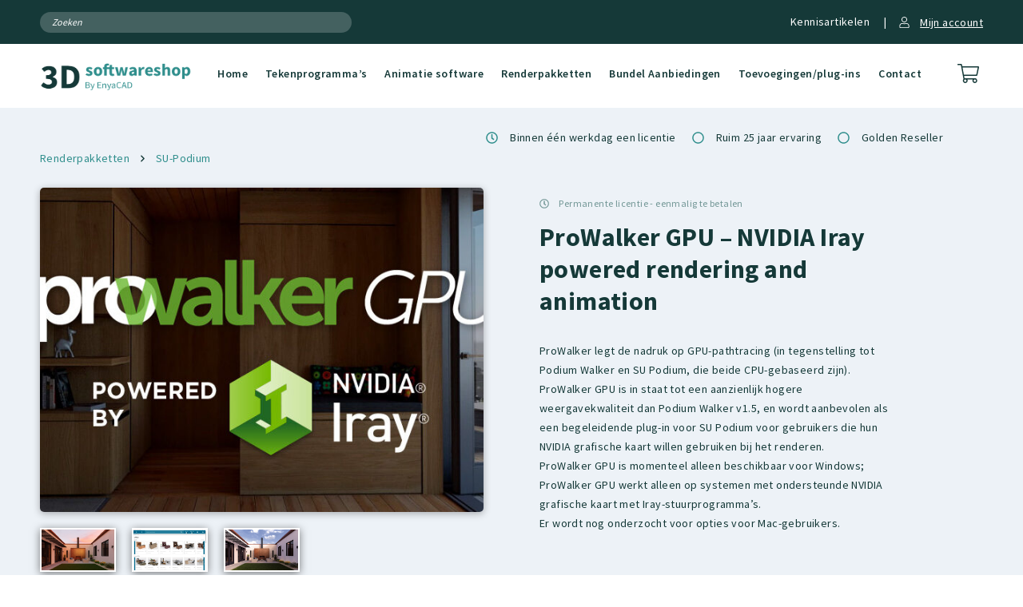

--- FILE ---
content_type: text/html; charset=UTF-8
request_url: https://www.3dsoftwareshop.nl/product/prowalker-gpu-nvidia-iray-powered-rendering-and-animation/
body_size: 18809
content:

<!-- Include header. -->
<!DOCTYPE html>
<html lang="nl-NL">
<head>

	<!-- Font Awesome. -->
	<script type="text/javascript">
		window.FontAwesomeConfig = {
			replacementClass: 'inline-icon',
			searchPseudoElements: true,
		}
	</script>

	<!-- Head function. -->
	<meta name='robots' content='index, follow, max-image-preview:large, max-snippet:-1, max-video-preview:-1' />
	<style>img:is([sizes="auto" i], [sizes^="auto," i]) { contain-intrinsic-size: 3000px 1500px }</style>
	
	<!-- This site is optimized with the Yoast SEO plugin v24.5 - https://yoast.com/wordpress/plugins/seo/ -->
	<title>ProWalker GPU - NVIDIA Iray powered rendering and animation - EnyaCAD</title>
	<link rel="canonical" href="https://www.3dsoftwareshop.nl/product/prowalker-gpu-nvidia-iray-powered-rendering-and-animation/" />
	<meta property="og:locale" content="nl_NL" />
	<meta property="og:type" content="article" />
	<meta property="og:title" content="ProWalker GPU - NVIDIA Iray powered rendering and animation - EnyaCAD" />
	<meta property="og:url" content="https://www.3dsoftwareshop.nl/product/prowalker-gpu-nvidia-iray-powered-rendering-and-animation/" />
	<meta property="og:site_name" content="EnyaCAD" />
	<meta property="article:modified_time" content="2022-11-21T23:11:44+00:00" />
	<meta property="og:image" content="https://www.3dsoftwareshop.nl/wp-content/uploads/2021/01/prowalker-tile.jpg" />
	<meta property="og:image:width" content="901" />
	<meta property="og:image:height" content="450" />
	<meta property="og:image:type" content="image/jpeg" />
	<meta name="twitter:card" content="summary_large_image" />
	<script type="application/ld+json" class="yoast-schema-graph">{"@context":"https://schema.org","@graph":[{"@type":"WebPage","@id":"https://www.3dsoftwareshop.nl/product/prowalker-gpu-nvidia-iray-powered-rendering-and-animation/","url":"https://www.3dsoftwareshop.nl/product/prowalker-gpu-nvidia-iray-powered-rendering-and-animation/","name":"ProWalker GPU - NVIDIA Iray powered rendering and animation - EnyaCAD","isPartOf":{"@id":"https://www.3dsoftwareshop.nl/#website"},"primaryImageOfPage":{"@id":"https://www.3dsoftwareshop.nl/product/prowalker-gpu-nvidia-iray-powered-rendering-and-animation/#primaryimage"},"image":{"@id":"https://www.3dsoftwareshop.nl/product/prowalker-gpu-nvidia-iray-powered-rendering-and-animation/#primaryimage"},"thumbnailUrl":"https://www.3dsoftwareshop.nl/wp-content/uploads/2021/01/prowalker-tile.jpg","datePublished":"2021-01-16T21:54:47+00:00","dateModified":"2022-11-21T23:11:44+00:00","breadcrumb":{"@id":"https://www.3dsoftwareshop.nl/product/prowalker-gpu-nvidia-iray-powered-rendering-and-animation/#breadcrumb"},"inLanguage":"nl-NL","potentialAction":[{"@type":"ReadAction","target":["https://www.3dsoftwareshop.nl/product/prowalker-gpu-nvidia-iray-powered-rendering-and-animation/"]}]},{"@type":"ImageObject","inLanguage":"nl-NL","@id":"https://www.3dsoftwareshop.nl/product/prowalker-gpu-nvidia-iray-powered-rendering-and-animation/#primaryimage","url":"https://www.3dsoftwareshop.nl/wp-content/uploads/2021/01/prowalker-tile.jpg","contentUrl":"https://www.3dsoftwareshop.nl/wp-content/uploads/2021/01/prowalker-tile.jpg","width":901,"height":450},{"@type":"BreadcrumbList","@id":"https://www.3dsoftwareshop.nl/product/prowalker-gpu-nvidia-iray-powered-rendering-and-animation/#breadcrumb","itemListElement":[{"@type":"ListItem","position":1,"name":"Home","item":"https://www.3dsoftwareshop.nl/"},{"@type":"ListItem","position":2,"name":"Shop","item":"https://www.3dsoftwareshop.nl/shop/"},{"@type":"ListItem","position":3,"name":"ProWalker GPU &#8211; NVIDIA Iray powered rendering and animation"}]},{"@type":"WebSite","@id":"https://www.3dsoftwareshop.nl/#website","url":"https://www.3dsoftwareshop.nl/","name":"EnyaCAD","description":"","inLanguage":"nl-NL"}]}</script>
	<!-- / Yoast SEO plugin. -->


<link rel='dns-prefetch' href='//www.google.com' />
<link rel='dns-prefetch' href='//fonts.googleapis.com' />
<link rel='dns-prefetch' href='//fonts.gstatic.com' />
<link rel='stylesheet' id='wp-block-library-css' href='https://www.3dsoftwareshop.nl/wp-includes/css/dist/block-library/style.min.css?ver=6.7.2' type='text/css' media='all' />
<style id='classic-theme-styles-inline-css' type='text/css'>
/*! This file is auto-generated */
.wp-block-button__link{color:#fff;background-color:#32373c;border-radius:9999px;box-shadow:none;text-decoration:none;padding:calc(.667em + 2px) calc(1.333em + 2px);font-size:1.125em}.wp-block-file__button{background:#32373c;color:#fff;text-decoration:none}
</style>
<style id='global-styles-inline-css' type='text/css'>
:root{--wp--preset--aspect-ratio--square: 1;--wp--preset--aspect-ratio--4-3: 4/3;--wp--preset--aspect-ratio--3-4: 3/4;--wp--preset--aspect-ratio--3-2: 3/2;--wp--preset--aspect-ratio--2-3: 2/3;--wp--preset--aspect-ratio--16-9: 16/9;--wp--preset--aspect-ratio--9-16: 9/16;--wp--preset--color--black: #000000;--wp--preset--color--cyan-bluish-gray: #abb8c3;--wp--preset--color--white: #ffffff;--wp--preset--color--pale-pink: #f78da7;--wp--preset--color--vivid-red: #cf2e2e;--wp--preset--color--luminous-vivid-orange: #ff6900;--wp--preset--color--luminous-vivid-amber: #fcb900;--wp--preset--color--light-green-cyan: #7bdcb5;--wp--preset--color--vivid-green-cyan: #00d084;--wp--preset--color--pale-cyan-blue: #8ed1fc;--wp--preset--color--vivid-cyan-blue: #0693e3;--wp--preset--color--vivid-purple: #9b51e0;--wp--preset--gradient--vivid-cyan-blue-to-vivid-purple: linear-gradient(135deg,rgba(6,147,227,1) 0%,rgb(155,81,224) 100%);--wp--preset--gradient--light-green-cyan-to-vivid-green-cyan: linear-gradient(135deg,rgb(122,220,180) 0%,rgb(0,208,130) 100%);--wp--preset--gradient--luminous-vivid-amber-to-luminous-vivid-orange: linear-gradient(135deg,rgba(252,185,0,1) 0%,rgba(255,105,0,1) 100%);--wp--preset--gradient--luminous-vivid-orange-to-vivid-red: linear-gradient(135deg,rgba(255,105,0,1) 0%,rgb(207,46,46) 100%);--wp--preset--gradient--very-light-gray-to-cyan-bluish-gray: linear-gradient(135deg,rgb(238,238,238) 0%,rgb(169,184,195) 100%);--wp--preset--gradient--cool-to-warm-spectrum: linear-gradient(135deg,rgb(74,234,220) 0%,rgb(151,120,209) 20%,rgb(207,42,186) 40%,rgb(238,44,130) 60%,rgb(251,105,98) 80%,rgb(254,248,76) 100%);--wp--preset--gradient--blush-light-purple: linear-gradient(135deg,rgb(255,206,236) 0%,rgb(152,150,240) 100%);--wp--preset--gradient--blush-bordeaux: linear-gradient(135deg,rgb(254,205,165) 0%,rgb(254,45,45) 50%,rgb(107,0,62) 100%);--wp--preset--gradient--luminous-dusk: linear-gradient(135deg,rgb(255,203,112) 0%,rgb(199,81,192) 50%,rgb(65,88,208) 100%);--wp--preset--gradient--pale-ocean: linear-gradient(135deg,rgb(255,245,203) 0%,rgb(182,227,212) 50%,rgb(51,167,181) 100%);--wp--preset--gradient--electric-grass: linear-gradient(135deg,rgb(202,248,128) 0%,rgb(113,206,126) 100%);--wp--preset--gradient--midnight: linear-gradient(135deg,rgb(2,3,129) 0%,rgb(40,116,252) 100%);--wp--preset--font-size--small: 13px;--wp--preset--font-size--medium: 20px;--wp--preset--font-size--large: 36px;--wp--preset--font-size--x-large: 42px;--wp--preset--font-family--inter: "Inter", sans-serif;--wp--preset--font-family--cardo: Cardo;--wp--preset--spacing--20: 0.44rem;--wp--preset--spacing--30: 0.67rem;--wp--preset--spacing--40: 1rem;--wp--preset--spacing--50: 1.5rem;--wp--preset--spacing--60: 2.25rem;--wp--preset--spacing--70: 3.38rem;--wp--preset--spacing--80: 5.06rem;--wp--preset--shadow--natural: 6px 6px 9px rgba(0, 0, 0, 0.2);--wp--preset--shadow--deep: 12px 12px 50px rgba(0, 0, 0, 0.4);--wp--preset--shadow--sharp: 6px 6px 0px rgba(0, 0, 0, 0.2);--wp--preset--shadow--outlined: 6px 6px 0px -3px rgba(255, 255, 255, 1), 6px 6px rgba(0, 0, 0, 1);--wp--preset--shadow--crisp: 6px 6px 0px rgba(0, 0, 0, 1);}:where(.is-layout-flex){gap: 0.5em;}:where(.is-layout-grid){gap: 0.5em;}body .is-layout-flex{display: flex;}.is-layout-flex{flex-wrap: wrap;align-items: center;}.is-layout-flex > :is(*, div){margin: 0;}body .is-layout-grid{display: grid;}.is-layout-grid > :is(*, div){margin: 0;}:where(.wp-block-columns.is-layout-flex){gap: 2em;}:where(.wp-block-columns.is-layout-grid){gap: 2em;}:where(.wp-block-post-template.is-layout-flex){gap: 1.25em;}:where(.wp-block-post-template.is-layout-grid){gap: 1.25em;}.has-black-color{color: var(--wp--preset--color--black) !important;}.has-cyan-bluish-gray-color{color: var(--wp--preset--color--cyan-bluish-gray) !important;}.has-white-color{color: var(--wp--preset--color--white) !important;}.has-pale-pink-color{color: var(--wp--preset--color--pale-pink) !important;}.has-vivid-red-color{color: var(--wp--preset--color--vivid-red) !important;}.has-luminous-vivid-orange-color{color: var(--wp--preset--color--luminous-vivid-orange) !important;}.has-luminous-vivid-amber-color{color: var(--wp--preset--color--luminous-vivid-amber) !important;}.has-light-green-cyan-color{color: var(--wp--preset--color--light-green-cyan) !important;}.has-vivid-green-cyan-color{color: var(--wp--preset--color--vivid-green-cyan) !important;}.has-pale-cyan-blue-color{color: var(--wp--preset--color--pale-cyan-blue) !important;}.has-vivid-cyan-blue-color{color: var(--wp--preset--color--vivid-cyan-blue) !important;}.has-vivid-purple-color{color: var(--wp--preset--color--vivid-purple) !important;}.has-black-background-color{background-color: var(--wp--preset--color--black) !important;}.has-cyan-bluish-gray-background-color{background-color: var(--wp--preset--color--cyan-bluish-gray) !important;}.has-white-background-color{background-color: var(--wp--preset--color--white) !important;}.has-pale-pink-background-color{background-color: var(--wp--preset--color--pale-pink) !important;}.has-vivid-red-background-color{background-color: var(--wp--preset--color--vivid-red) !important;}.has-luminous-vivid-orange-background-color{background-color: var(--wp--preset--color--luminous-vivid-orange) !important;}.has-luminous-vivid-amber-background-color{background-color: var(--wp--preset--color--luminous-vivid-amber) !important;}.has-light-green-cyan-background-color{background-color: var(--wp--preset--color--light-green-cyan) !important;}.has-vivid-green-cyan-background-color{background-color: var(--wp--preset--color--vivid-green-cyan) !important;}.has-pale-cyan-blue-background-color{background-color: var(--wp--preset--color--pale-cyan-blue) !important;}.has-vivid-cyan-blue-background-color{background-color: var(--wp--preset--color--vivid-cyan-blue) !important;}.has-vivid-purple-background-color{background-color: var(--wp--preset--color--vivid-purple) !important;}.has-black-border-color{border-color: var(--wp--preset--color--black) !important;}.has-cyan-bluish-gray-border-color{border-color: var(--wp--preset--color--cyan-bluish-gray) !important;}.has-white-border-color{border-color: var(--wp--preset--color--white) !important;}.has-pale-pink-border-color{border-color: var(--wp--preset--color--pale-pink) !important;}.has-vivid-red-border-color{border-color: var(--wp--preset--color--vivid-red) !important;}.has-luminous-vivid-orange-border-color{border-color: var(--wp--preset--color--luminous-vivid-orange) !important;}.has-luminous-vivid-amber-border-color{border-color: var(--wp--preset--color--luminous-vivid-amber) !important;}.has-light-green-cyan-border-color{border-color: var(--wp--preset--color--light-green-cyan) !important;}.has-vivid-green-cyan-border-color{border-color: var(--wp--preset--color--vivid-green-cyan) !important;}.has-pale-cyan-blue-border-color{border-color: var(--wp--preset--color--pale-cyan-blue) !important;}.has-vivid-cyan-blue-border-color{border-color: var(--wp--preset--color--vivid-cyan-blue) !important;}.has-vivid-purple-border-color{border-color: var(--wp--preset--color--vivid-purple) !important;}.has-vivid-cyan-blue-to-vivid-purple-gradient-background{background: var(--wp--preset--gradient--vivid-cyan-blue-to-vivid-purple) !important;}.has-light-green-cyan-to-vivid-green-cyan-gradient-background{background: var(--wp--preset--gradient--light-green-cyan-to-vivid-green-cyan) !important;}.has-luminous-vivid-amber-to-luminous-vivid-orange-gradient-background{background: var(--wp--preset--gradient--luminous-vivid-amber-to-luminous-vivid-orange) !important;}.has-luminous-vivid-orange-to-vivid-red-gradient-background{background: var(--wp--preset--gradient--luminous-vivid-orange-to-vivid-red) !important;}.has-very-light-gray-to-cyan-bluish-gray-gradient-background{background: var(--wp--preset--gradient--very-light-gray-to-cyan-bluish-gray) !important;}.has-cool-to-warm-spectrum-gradient-background{background: var(--wp--preset--gradient--cool-to-warm-spectrum) !important;}.has-blush-light-purple-gradient-background{background: var(--wp--preset--gradient--blush-light-purple) !important;}.has-blush-bordeaux-gradient-background{background: var(--wp--preset--gradient--blush-bordeaux) !important;}.has-luminous-dusk-gradient-background{background: var(--wp--preset--gradient--luminous-dusk) !important;}.has-pale-ocean-gradient-background{background: var(--wp--preset--gradient--pale-ocean) !important;}.has-electric-grass-gradient-background{background: var(--wp--preset--gradient--electric-grass) !important;}.has-midnight-gradient-background{background: var(--wp--preset--gradient--midnight) !important;}.has-small-font-size{font-size: var(--wp--preset--font-size--small) !important;}.has-medium-font-size{font-size: var(--wp--preset--font-size--medium) !important;}.has-large-font-size{font-size: var(--wp--preset--font-size--large) !important;}.has-x-large-font-size{font-size: var(--wp--preset--font-size--x-large) !important;}
:where(.wp-block-post-template.is-layout-flex){gap: 1.25em;}:where(.wp-block-post-template.is-layout-grid){gap: 1.25em;}
:where(.wp-block-columns.is-layout-flex){gap: 2em;}:where(.wp-block-columns.is-layout-grid){gap: 2em;}
:root :where(.wp-block-pullquote){font-size: 1.5em;line-height: 1.6;}
</style>
<style id='woocommerce-inline-inline-css' type='text/css'>
.woocommerce form .form-row .required { visibility: visible; }
</style>
<link rel='stylesheet' id='aws-style-css' href='https://www.3dsoftwareshop.nl/wp-content/plugins/advanced-woo-search/assets/css/common.min.css?ver=3.28' type='text/css' media='all' />
<link rel='stylesheet' id='dashicons-css' href='https://www.3dsoftwareshop.nl/wp-includes/css/dashicons.min.css?ver=6.7.2' type='text/css' media='all' />
<link rel='stylesheet' id='woocommerce-addons-css-css' href='https://www.3dsoftwareshop.nl/wp-content/plugins/woocommerce-product-addons/assets/css/frontend/frontend.css?ver=6.2.0' type='text/css' media='all' />
<link rel='stylesheet' id='brands-styles-css' href='https://www.3dsoftwareshop.nl/wp-content/plugins/woocommerce/assets/css/brands.css?ver=9.7.1' type='text/css' media='all' />
<link rel='stylesheet' id='google-fonts-css' href='https://fonts.googleapis.com/css2?family=Source+Sans+Pro%3Awght%40300%3B400%3B600%3B700&#038;display=swap&#038;ver=6.7.2' type='text/css' media='all' />
<link rel='stylesheet' id='main-css' href='https://www.3dsoftwareshop.nl/wp-content/themes/3dsoftwareshop/assets/css/main.css?ver=6.7.2' type='text/css' media='all' />
<script type="text/template" id="tmpl-variation-template">
	<div class="woocommerce-variation-description">{{{ data.variation.variation_description }}}</div>
	<div class="woocommerce-variation-price">{{{ data.variation.price_html }}}</div>
	<div class="woocommerce-variation-availability">{{{ data.variation.availability_html }}}</div>
	<div class="woocommerce-variation-sale">{{{ data.variation.sale_html }}}</div>
</script>
<script type="text/template" id="tmpl-unavailable-variation-template">
	<p>Dit product is niet beschikbaar. Kies een andere combinatie.</p>
</script>
<script type="text/javascript" src="https://www.3dsoftwareshop.nl/wp-includes/js/jquery/jquery.min.js?ver=3.7.1" id="jquery-core-js"></script>
<script type="text/javascript" src="https://www.3dsoftwareshop.nl/wp-includes/js/jquery/jquery-migrate.min.js?ver=3.4.1" id="jquery-migrate-js"></script>
<script type="text/javascript" src="https://www.3dsoftwareshop.nl/wp-includes/js/underscore.min.js?ver=1.13.7" id="underscore-js"></script>
<script type="text/javascript" id="wp-util-js-extra">
/* <![CDATA[ */
var _wpUtilSettings = {"ajax":{"url":"\/wp-admin\/admin-ajax.php"}};
/* ]]> */
</script>
<script type="text/javascript" src="https://www.3dsoftwareshop.nl/wp-includes/js/wp-util.min.js?ver=6.7.2" id="wp-util-js"></script>
<script type="text/javascript" src="https://www.3dsoftwareshop.nl/wp-content/plugins/woocommerce/assets/js/jquery-blockui/jquery.blockUI.min.js?ver=2.7.0-wc.9.7.1" id="jquery-blockui-js" data-wp-strategy="defer"></script>
<script type="text/javascript" id="wc-single-product-js-extra">
/* <![CDATA[ */
var wc_single_product_params = {"i18n_required_rating_text":"Selecteer een waardering","i18n_rating_options":["1 van de 5 sterren","2 van de 5 sterren","3 van de 5 sterren","4 van de 5 sterren","5 van de 5 sterren"],"i18n_product_gallery_trigger_text":"Afbeeldinggalerij in volledig scherm bekijken","review_rating_required":"yes","flexslider":{"rtl":false,"animation":"slide","smoothHeight":true,"directionNav":false,"controlNav":"thumbnails","slideshow":false,"animationSpeed":500,"animationLoop":false,"allowOneSlide":false},"zoom_enabled":"","zoom_options":[],"photoswipe_enabled":"","photoswipe_options":{"shareEl":false,"closeOnScroll":false,"history":false,"hideAnimationDuration":0,"showAnimationDuration":0},"flexslider_enabled":""};
/* ]]> */
</script>
<script type="text/javascript" src="https://www.3dsoftwareshop.nl/wp-content/plugins/woocommerce/assets/js/frontend/single-product.min.js?ver=9.7.1" id="wc-single-product-js" defer="defer" data-wp-strategy="defer"></script>
<script type="text/javascript" src="https://www.3dsoftwareshop.nl/wp-content/plugins/woocommerce/assets/js/js-cookie/js.cookie.min.js?ver=2.1.4-wc.9.7.1" id="js-cookie-js" defer="defer" data-wp-strategy="defer"></script>
<script type="text/javascript" id="woocommerce-js-extra">
/* <![CDATA[ */
var woocommerce_params = {"ajax_url":"\/wp-admin\/admin-ajax.php","wc_ajax_url":"\/?wc-ajax=%%endpoint%%","i18n_password_show":"Wachtwoord weergeven","i18n_password_hide":"Wachtwoord verbergen"};
/* ]]> */
</script>
<script type="text/javascript" src="https://www.3dsoftwareshop.nl/wp-content/plugins/woocommerce/assets/js/frontend/woocommerce.min.js?ver=9.7.1" id="woocommerce-js" defer="defer" data-wp-strategy="defer"></script>
<script type="text/javascript" src="https://www.3dsoftwareshop.nl/wp-content/themes/3dsoftwareshop/assets/js/libs.js?ver=6.7.2" id="libs-js"></script>
<script type="text/javascript" src="https://www.3dsoftwareshop.nl/wp-content/themes/3dsoftwareshop/assets/js/bundle.js?ver=6.7.2" id="bundle-js"></script>
<link rel='shortlink' href='https://www.3dsoftwareshop.nl/?p=1325' />
	<noscript><style>.woocommerce-product-gallery{ opacity: 1 !important; }</style></noscript>
	<style class='wp-fonts-local' type='text/css'>
@font-face{font-family:Inter;font-style:normal;font-weight:300 900;font-display:fallback;src:url('https://www.3dsoftwareshop.nl/wp-content/plugins/woocommerce/assets/fonts/Inter-VariableFont_slnt,wght.woff2') format('woff2');font-stretch:normal;}
@font-face{font-family:Cardo;font-style:normal;font-weight:400;font-display:fallback;src:url('https://www.3dsoftwareshop.nl/wp-content/plugins/woocommerce/assets/fonts/cardo_normal_400.woff2') format('woff2');}
</style>
<noscript><style id="rocket-lazyload-nojs-css">.rll-youtube-player, [data-lazy-src]{display:none !important;}</style></noscript>
	<!-- Head extra's. -->
	<link rel="shortcut icon" href="https://www.3dsoftwareshop.nl/wp-content/themes/3dsoftwareshop/assets/images/favicon.png">
	<meta name="viewport" content="width=device-width, initial-scale=1, maximum-scale=1">

	<!-- Global site tag (gtag.js) - Google Analytics -->
	<script async src="https://www.googletagmanager.com/gtag/js?id=G-WMQ171L3WB"></script>
	<script>
	  window.dataLayer = window.dataLayer || [];
	  function gtag(){dataLayer.push(arguments);}
	  gtag('js', new Date());

	  gtag('config', 'G-WMQ171L3WB', { 'anonymize_ip': true });
	</script>
<meta name="generator" content="WP Rocket 3.18.2" data-wpr-features="wpr_lazyload_images wpr_lazyload_iframes wpr_desktop wpr_dns_prefetch" /></head>
<body>

	<!-- Content constraint. -->
	<div data-rocket-location-hash="20e0406fe8b0153463de8c50ed3f1e85" class="content-constraint">

		<!-- Header. -->
		<header data-rocket-location-hash="e04a1d2c6cea256152f41f7049046fd5" class="header">

			<!-- Top. -->
			<div data-rocket-location-hash="2566ea329ffb8800694cb8e75a14b2a9" class="header__top">
				<div class="wrapper flex">

					<!-- Search. -->
					<div class="header__search">
						<div class="aws-container" data-url="/?wc-ajax=aws_action" data-siteurl="https://www.3dsoftwareshop.nl" data-lang="" data-show-loader="true" data-show-more="false" data-show-page="false" data-ajax-search="true" data-show-clear="false" data-mobile-screen="false" data-use-analytics="false" data-min-chars="1" data-buttons-order="1" data-timeout="300" data-is-mobile="false" data-page-id="1325" data-tax="" ><form class="aws-search-form" action="https://www.3dsoftwareshop.nl/" method="get" role="search" ><div class="aws-wrapper"><label class="aws-search-label" for="696a42977a9d7">Zoeken</label><input type="search" name="s" id="696a42977a9d7" value="" class="aws-search-field" placeholder="Zoeken" autocomplete="off" /><input type="hidden" name="post_type" value="product"><input type="hidden" name="type_aws" value="true"><div class="aws-search-clear"><span>×</span></div><div class="aws-loader"></div></div></form></div>					</div>

					<!-- Links. -->
					<div class="header__links flex">

						<!-- News. -->
						<a href="https://www.3dsoftwareshop.nl/kennisartikelen/" class="header__link-news">
							<svg aria-hidden="true" focusable="false" data-prefix="fal" data-icon="newspaper" class="svg-inline--fa fa-newspaper fa-w-18" role="img" xmlns="http://www.w3.org/2000/svg" viewBox="0 0 576 512"><path fill="currentColor" d="M552 64H88c-13.234 0-24 10.767-24 24v8H24c-13.255 0-24 10.745-24 24v280c0 26.51 21.49 48 48 48h504c13.233 0 24-10.767 24-24V88c0-13.233-10.767-24-24-24zM32 400V128h32v272c0 8.822-7.178 16-16 16s-16-7.178-16-16zm512 16H93.258A47.897 47.897 0 0 0 96 400V96h448v320zm-404-96h168c6.627 0 12-5.373 12-12V140c0-6.627-5.373-12-12-12H140c-6.627 0-12 5.373-12 12v168c0 6.627 5.373 12 12 12zm20-160h128v128H160V160zm-32 212v-8c0-6.627 5.373-12 12-12h168c6.627 0 12 5.373 12 12v8c0 6.627-5.373 12-12 12H140c-6.627 0-12-5.373-12-12zm224 0v-8c0-6.627 5.373-12 12-12h136c6.627 0 12 5.373 12 12v8c0 6.627-5.373 12-12 12H364c-6.627 0-12-5.373-12-12zm0-64v-8c0-6.627 5.373-12 12-12h136c6.627 0 12 5.373 12 12v8c0 6.627-5.373 12-12 12H364c-6.627 0-12-5.373-12-12zm0-128v-8c0-6.627 5.373-12 12-12h136c6.627 0 12 5.373 12 12v8c0 6.627-5.373 12-12 12H364c-6.627 0-12-5.373-12-12zm0 64v-8c0-6.627 5.373-12 12-12h136c6.627 0 12 5.373 12 12v8c0 6.627-5.373 12-12 12H364c-6.627 0-12-5.373-12-12z"></path></svg>							<span>
								Kennisartikelen							</span>
						</a>

						<!-- Cart. -->
						<a href="https://www.3dsoftwareshop.nl/cart/" class="header__link-cart">
							<svg aria-hidden="true" focusable="false" data-prefix="fal" data-icon="shopping-cart" class="svg-inline--fa fa-shopping-cart fa-w-18" role="img" xmlns="http://www.w3.org/2000/svg" viewBox="0 0 576 512"><path fill="currentColor" d="M551.991 64H129.28l-8.329-44.423C118.822 8.226 108.911 0 97.362 0H12C5.373 0 0 5.373 0 12v8c0 6.627 5.373 12 12 12h78.72l69.927 372.946C150.305 416.314 144 431.42 144 448c0 35.346 28.654 64 64 64s64-28.654 64-64a63.681 63.681 0 0 0-8.583-32h145.167a63.681 63.681 0 0 0-8.583 32c0 35.346 28.654 64 64 64 35.346 0 64-28.654 64-64 0-17.993-7.435-34.24-19.388-45.868C506.022 391.891 496.76 384 485.328 384H189.28l-12-64h331.381c11.368 0 21.177-7.976 23.496-19.105l43.331-208C578.592 77.991 567.215 64 551.991 64zM240 448c0 17.645-14.355 32-32 32s-32-14.355-32-32 14.355-32 32-32 32 14.355 32 32zm224 32c-17.645 0-32-14.355-32-32s14.355-32 32-32 32 14.355 32 32-14.355 32-32 32zm38.156-192H171.28l-36-192h406.876l-40 192z"></path></svg>
							<!-- Amount. -->
													</a>

						<!-- Account. -->
						<a href="https://www.3dsoftwareshop.nl/my-account/" class="header__link-account">
							<svg aria-hidden="true" focusable="false" data-prefix="fal" data-icon="user" class="svg-inline--fa fa-user fa-w-14" role="img" xmlns="http://www.w3.org/2000/svg" viewBox="0 0 448 512"><path fill="currentColor" d="M313.6 288c-28.7 0-42.5 16-89.6 16-47.1 0-60.8-16-89.6-16C60.2 288 0 348.2 0 422.4V464c0 26.5 21.5 48 48 48h352c26.5 0 48-21.5 48-48v-41.6c0-74.2-60.2-134.4-134.4-134.4zM416 464c0 8.8-7.2 16-16 16H48c-8.8 0-16-7.2-16-16v-41.6C32 365.9 77.9 320 134.4 320c19.6 0 39.1 16 89.6 16 50.4 0 70-16 89.6-16 56.5 0 102.4 45.9 102.4 102.4V464zM224 256c70.7 0 128-57.3 128-128S294.7 0 224 0 96 57.3 96 128s57.3 128 128 128zm0-224c52.9 0 96 43.1 96 96s-43.1 96-96 96-96-43.1-96-96 43.1-96 96-96z"></path></svg>							<span>Mijn account</span>
						</a>
					</div>
				</div>
			</div>

			<!-- Navigaiton. -->
			<div data-rocket-location-hash="dc05649b29f607b9ba8e52895e5a84d4" class="header__navigation">
				<div class="wrapper flex">

					<!-- Logo. -->
					<a href="https://www.3dsoftwareshop.nl" class="header__logo">
						<img src="data:image/svg+xml,%3Csvg%20xmlns='http://www.w3.org/2000/svg'%20viewBox='0%200%200%200'%3E%3C/svg%3E" data-lazy-src="https://www.3dsoftwareshop.nl/wp-content/themes/3dsoftwareshop/assets/images/logo.png"><noscript><img src="https://www.3dsoftwareshop.nl/wp-content/themes/3dsoftwareshop/assets/images/logo.png"></noscript>
					</a>

					<!-- Wrap. -->
					<div class="flex">

						<!-- Menu main. -->
						<div class="menu-main-container"><ul id="menu-main" class="header__navigation-menu flex"><li id="menu-item-1209" class="menu-item menu-item-type-post_type menu-item-object-page menu-item-home menu-item-1209"><a href="https://www.3dsoftwareshop.nl/">Home</a></li>
<li id="menu-item-168" class="menu-item menu-item-type-taxonomy menu-item-object-product_cat menu-item-has-children menu-item-168"><a href="https://www.3dsoftwareshop.nl/product-category/tekenprogrammas/">Tekenprogramma&#8217;s</a>
<div class='submenu-container'><ul class='submenu'>
	<li id="menu-item-172" class="menu-item menu-item-type-taxonomy menu-item-object-product_cat menu-item-172"><a href="https://www.3dsoftwareshop.nl/product-category/tekenprogrammas/sketchup-so-pro-en-studio-software/">SketchUp Pro</a></li>
	<li id="menu-item-173" class="menu-item menu-item-type-taxonomy menu-item-object-product_cat menu-item-173"><a href="https://www.3dsoftwareshop.nl/product-category/tekenprogrammas/vectorworks/">Vectorworks</a></li>
	<li id="menu-item-1291" class="menu-item menu-item-type-taxonomy menu-item-object-product_cat menu-item-1291"><a href="https://www.3dsoftwareshop.nl/product-category/tekenprogrammas/rhinoceros/">Rhinoceros</a></li>
	<li id="menu-item-171" class="menu-item menu-item-type-taxonomy menu-item-object-product_cat menu-item-171"><a href="https://www.3dsoftwareshop.nl/product-category/tekenprogrammas/modo/">Modo</a></li>
</ul></div>
</li>
<li id="menu-item-166" class="menu-item menu-item-type-taxonomy menu-item-object-product_cat menu-item-has-children menu-item-166"><a href="https://www.3dsoftwareshop.nl/product-category/animatie-software/">Animatie software</a>
<div class='submenu-container'><ul class='submenu'>
	<li id="menu-item-1293" class="menu-item menu-item-type-taxonomy menu-item-object-product_cat menu-item-1293"><a href="https://www.3dsoftwareshop.nl/product-category/animatie-software/red-giant-complete/">Red Giant</a></li>
	<li id="menu-item-170" class="menu-item menu-item-type-taxonomy menu-item-object-product_cat menu-item-170"><a href="https://www.3dsoftwareshop.nl/product-category/animatie-software/cinema-4d/">Cinema 4D</a></li>
</ul></div>
</li>
<li id="menu-item-167" class="menu-item menu-item-type-taxonomy menu-item-object-product_cat current-product-ancestor current-menu-parent current-product-parent menu-item-167"><a href="https://www.3dsoftwareshop.nl/product-category/renderpakketten/">Renderpakketten</a></li>
<li id="menu-item-1861" class="menu-item menu-item-type-post_type menu-item-object-page menu-item-1861"><a href="https://www.3dsoftwareshop.nl/bundel-aanbiedingen/">Bundel Aanbiedingen</a></li>
<li id="menu-item-169" class="menu-item menu-item-type-taxonomy menu-item-object-product_cat menu-item-169"><a href="https://www.3dsoftwareshop.nl/product-category/toevoegingen-plugins/">Toevoegingen/plug-ins</a></li>
<li id="menu-item-14" class="menu-item menu-item-type-post_type menu-item-object-page menu-item-14"><a href="https://www.3dsoftwareshop.nl/contact/">Contact</a></li>
</ul></div>
						<!-- Mini-cart. -->
						<div class="header__mini-cart js-mini-cart-wrap">

							<!-- SVG. -->
							<svg aria-hidden="true" focusable="false" data-prefix="fal" data-icon="shopping-cart" class="svg-inline--fa fa-shopping-cart fa-w-18" role="img" xmlns="http://www.w3.org/2000/svg" viewBox="0 0 576 512"><path fill="currentColor" d="M551.991 64H129.28l-8.329-44.423C118.822 8.226 108.911 0 97.362 0H12C5.373 0 0 5.373 0 12v8c0 6.627 5.373 12 12 12h78.72l69.927 372.946C150.305 416.314 144 431.42 144 448c0 35.346 28.654 64 64 64s64-28.654 64-64a63.681 63.681 0 0 0-8.583-32h145.167a63.681 63.681 0 0 0-8.583 32c0 35.346 28.654 64 64 64 35.346 0 64-28.654 64-64 0-17.993-7.435-34.24-19.388-45.868C506.022 391.891 496.76 384 485.328 384H189.28l-12-64h331.381c11.368 0 21.177-7.976 23.496-19.105l43.331-208C578.592 77.991 567.215 64 551.991 64zM240 448c0 17.645-14.355 32-32 32s-32-14.355-32-32 14.355-32 32-32 32 14.355 32 32zm224 32c-17.645 0-32-14.355-32-32s14.355-32 32-32 32 14.355 32 32-14.355 32-32 32zm38.156-192H171.28l-36-192h406.876l-40 192z"></path></svg>
							<!-- Amount. -->
							<div id="js-cart-amount-items">
								<!-- Content loaded by ajax. -->
							</div>

							<!-- Include min-cart. -->
							
<!-- Mini-cart. -->
<div class="mini-cart js-mini-cart">
	<div class="mini-cart__wrap" id="js-mini-cart-content">
		<!-- Content loaded by ajax. -->
	</div>
</div>						</div>

						<!-- Menu button. -->
						<button class="header__menu-button js-main-menu-button" type="button">
							<span></span>
							<span></span>
							<span></span>
						</button>
					</div>
				</div>
			</div>
		</header>
		<div data-rocket-location-hash="bdf52b6f1d73781a3cddedc0a4216f15" class="header__container"></div>

		<!-- Include mobile navigation. -->
		
<div class="navigation-mobile js-navigation">
	<div data-rocket-location-hash="02473277e8fdcd0552a0c87ad59d61bd" class="wrapper">

		<!-- Navigation main. -->
		<div class="navigation-mobile__main-container"><ul id="menu-main-1" class="navigation-mobile__main js-main-menu-mobile"><li class="menu-item menu-item-type-post_type menu-item-object-page menu-item-home menu-item-1209"><a href="https://www.3dsoftwareshop.nl/">Home</a></li>
<li class="menu-item menu-item-type-taxonomy menu-item-object-product_cat menu-item-has-children menu-item-168"><a href="https://www.3dsoftwareshop.nl/product-category/tekenprogrammas/">Tekenprogramma&#8217;s</a>
<div class='submenu-container'><ul class='submenu'>
	<li class="menu-item menu-item-type-taxonomy menu-item-object-product_cat menu-item-172"><a href="https://www.3dsoftwareshop.nl/product-category/tekenprogrammas/sketchup-so-pro-en-studio-software/">SketchUp Pro</a></li>
	<li class="menu-item menu-item-type-taxonomy menu-item-object-product_cat menu-item-173"><a href="https://www.3dsoftwareshop.nl/product-category/tekenprogrammas/vectorworks/">Vectorworks</a></li>
	<li class="menu-item menu-item-type-taxonomy menu-item-object-product_cat menu-item-1291"><a href="https://www.3dsoftwareshop.nl/product-category/tekenprogrammas/rhinoceros/">Rhinoceros</a></li>
	<li class="menu-item menu-item-type-taxonomy menu-item-object-product_cat menu-item-171"><a href="https://www.3dsoftwareshop.nl/product-category/tekenprogrammas/modo/">Modo</a></li>
</ul></div>
</li>
<li class="menu-item menu-item-type-taxonomy menu-item-object-product_cat menu-item-has-children menu-item-166"><a href="https://www.3dsoftwareshop.nl/product-category/animatie-software/">Animatie software</a>
<div class='submenu-container'><ul class='submenu'>
	<li class="menu-item menu-item-type-taxonomy menu-item-object-product_cat menu-item-1293"><a href="https://www.3dsoftwareshop.nl/product-category/animatie-software/red-giant-complete/">Red Giant</a></li>
	<li class="menu-item menu-item-type-taxonomy menu-item-object-product_cat menu-item-170"><a href="https://www.3dsoftwareshop.nl/product-category/animatie-software/cinema-4d/">Cinema 4D</a></li>
</ul></div>
</li>
<li class="menu-item menu-item-type-taxonomy menu-item-object-product_cat current-product-ancestor current-menu-parent current-product-parent menu-item-167"><a href="https://www.3dsoftwareshop.nl/product-category/renderpakketten/">Renderpakketten</a></li>
<li class="menu-item menu-item-type-post_type menu-item-object-page menu-item-1861"><a href="https://www.3dsoftwareshop.nl/bundel-aanbiedingen/">Bundel Aanbiedingen</a></li>
<li class="menu-item menu-item-type-taxonomy menu-item-object-product_cat menu-item-169"><a href="https://www.3dsoftwareshop.nl/product-category/toevoegingen-plugins/">Toevoegingen/plug-ins</a></li>
<li class="menu-item menu-item-type-post_type menu-item-object-page menu-item-14"><a href="https://www.3dsoftwareshop.nl/contact/">Contact</a></li>
</ul></div>	</div>
</div>
<!-- Include product single. -->

<div data-rocket-location-hash="51dd93a31ef75c2e0724d3892730be50" class="product-introduction">
	<div data-rocket-location-hash="e2fae9d6562dd52876637a485c949b6d" class="wrapper">

		<!-- Head. -->
		<div class="product-introduction__head flex flex-wrap">

			<!-- Breadcrumbs. -->
				<div class="breadcrumbs breadcrumbs--product">

		<!-- Get product categories. -->
		<a href="https://www.3dsoftwareshop.nl/product-category/renderpakketten/">Renderpakketten</a><svg aria-hidden="true" focusable="false" data-prefix="far" data-icon="angle-right" class="svg-inline--fa fa-angle-right fa-w-6" role="img" xmlns="http://www.w3.org/2000/svg" viewBox="0 0 192 512"><path fill="currentColor" d="M187.8 264.5L41 412.5c-4.7 4.7-12.3 4.7-17 0L4.2 392.7c-4.7-4.7-4.7-12.3 0-17L122.7 256 4.2 136.3c-4.7-4.7-4.7-12.3 0-17L24 99.5c4.7-4.7 12.3-4.7 17 0l146.8 148c4.7 4.7 4.7 12.3 0 17z"></path></svg><a href="https://www.3dsoftwareshop.nl/product-category/renderpakketten/su-podium-renderpakketten/">SU-Podium</a><svg aria-hidden="true" focusable="false" data-prefix="far" data-icon="angle-right" class="svg-inline--fa fa-angle-right fa-w-6" role="img" xmlns="http://www.w3.org/2000/svg" viewBox="0 0 192 512"><path fill="currentColor" d="M187.8 264.5L41 412.5c-4.7 4.7-12.3 4.7-17 0L4.2 392.7c-4.7-4.7-4.7-12.3 0-17L122.7 256 4.2 136.3c-4.7-4.7-4.7-12.3 0-17L24 99.5c4.7-4.7 12.3-4.7 17 0l146.8 148c4.7 4.7 4.7 12.3 0 17z"></path></svg>
	</div>

			<!-- USP's. -->
							<div class="product-introduction__usps">
					<div class="wrapper flex flex-wrap">
													<div class="product-introduction__usp">

								<!-- SVG. -->
																	<svg aria-hidden="true" focusable="false" data-prefix="far" data-icon="clock" class="svg-inline--fa fa-clock fa-w-16" role="img" xmlns="http://www.w3.org/2000/svg" viewBox="0 0 512 512"><path fill="currentColor" d="M256 8C119 8 8 119 8 256s111 248 248 248 248-111 248-248S393 8 256 8zm0 448c-110.5 0-200-89.5-200-200S145.5 56 256 56s200 89.5 200 200-89.5 200-200 200zm61.8-104.4l-84.9-61.7c-3.1-2.3-4.9-5.9-4.9-9.7V116c0-6.6 5.4-12 12-12h32c6.6 0 12 5.4 12 12v141.7l66.8 48.6c5.4 3.9 6.5 11.4 2.6 16.8L334.6 349c-3.9 5.3-11.4 6.5-16.8 2.6z"></path></svg>								
								<!-- Title. -->
																	<span>
										Binnen één werkdag een licentie									</span>
															</div>
													<div class="product-introduction__usp">

								<!-- SVG. -->
																	<svg aria-hidden="true" focusable="false" data-prefix="far" data-icon="circle" class="svg-inline--fa fa-circle fa-w-16" role="img" xmlns="http://www.w3.org/2000/svg" viewBox="0 0 512 512"><path fill="currentColor" d="M256 8C119 8 8 119 8 256s111 248 248 248 248-111 248-248S393 8 256 8zm0 448c-110.5 0-200-89.5-200-200S145.5 56 256 56s200 89.5 200 200-89.5 200-200 200z"></path></svg>								
								<!-- Title. -->
																	<span>
										Ruim 25 jaar ervaring									</span>
															</div>
													<div class="product-introduction__usp">

								<!-- SVG. -->
																	<svg aria-hidden="true" focusable="false" data-prefix="far" data-icon="circle" class="svg-inline--fa fa-circle fa-w-16" role="img" xmlns="http://www.w3.org/2000/svg" viewBox="0 0 512 512"><path fill="currentColor" d="M256 8C119 8 8 119 8 256s111 248 248 248 248-111 248-248S393 8 256 8zm0 448c-110.5 0-200-89.5-200-200S145.5 56 256 56s200 89.5 200 200-89.5 200-200 200z"></path></svg>								
								<!-- Title. -->
																	<span>
										Golden Reseller									</span>
															</div>
											</div>
				</div>
					</div>

		<!-- Columns. -->
		<div class="product-introduction__columns flex flex-wrap">

			<!-- Gallery. -->
			<div class="product-introduction__gallery js-product-gallery">

				<!-- Big image. -->
									<div class="product-introduction__gallery-big">
						<a href="https://www.3dsoftwareshop.nl/wp-content/uploads/2021/01/prowalker-tile.jpg">
							<img src="data:image/svg+xml,%3Csvg%20xmlns='http://www.w3.org/2000/svg'%20viewBox='0%200%200%200'%3E%3C/svg%3E" data-lazy-src="https://www.3dsoftwareshop.nl/wp-content/uploads/2021/01/prowalker-tile-615x450.jpg" /><noscript><img src="https://www.3dsoftwareshop.nl/wp-content/uploads/2021/01/prowalker-tile-615x450.jpg" /></noscript>
						</a>
					</div>
				
				<!-- Thumbnails. -->
									<div class="product-introduction__gallery-thumbnails flex">
													<a href="https://www.3dsoftwareshop.nl/wp-content/uploads/2020/12/ranch-mine-goldenhour-scaled.jpg">
								<img src="data:image/svg+xml,%3Csvg%20xmlns='http://www.w3.org/2000/svg'%20viewBox='0%200%200%200'%3E%3C/svg%3E" class="object-fit" data-lazy-src="https://www.3dsoftwareshop.nl/wp-content/uploads/2020/12/ranch-mine-goldenhour-scaled.jpg" /><noscript><img src="https://www.3dsoftwareshop.nl/wp-content/uploads/2020/12/ranch-mine-goldenhour-scaled.jpg" class="object-fit" /></noscript>
							</a>
													<a href="https://www.3dsoftwareshop.nl/wp-content/uploads/2020/12/pb3-main-interface.jpg">
								<img src="data:image/svg+xml,%3Csvg%20xmlns='http://www.w3.org/2000/svg'%20viewBox='0%200%200%200'%3E%3C/svg%3E" class="object-fit" data-lazy-src="https://www.3dsoftwareshop.nl/wp-content/uploads/2020/12/pb3-main-interface.jpg" /><noscript><img src="https://www.3dsoftwareshop.nl/wp-content/uploads/2020/12/pb3-main-interface.jpg" class="object-fit" /></noscript>
							</a>
													<a href="https://www.3dsoftwareshop.nl/wp-content/uploads/2020/12/ranch-mine-afternoon-final-scaled.jpg">
								<img src="data:image/svg+xml,%3Csvg%20xmlns='http://www.w3.org/2000/svg'%20viewBox='0%200%200%200'%3E%3C/svg%3E" class="object-fit" data-lazy-src="https://www.3dsoftwareshop.nl/wp-content/uploads/2020/12/ranch-mine-afternoon-final-scaled.jpg" /><noscript><img src="https://www.3dsoftwareshop.nl/wp-content/uploads/2020/12/ranch-mine-afternoon-final-scaled.jpg" class="object-fit" /></noscript>
							</a>
											</div>
							</div>

			<!-- Information. -->
			<div class="product-introduction__information">

				<!-- Label. -->
									<div class="product-introduction__label">
						<svg aria-hidden="true" focusable="false" data-prefix="far" data-icon="clock" class="svg-inline--fa fa-clock fa-w-16" role="img" xmlns="http://www.w3.org/2000/svg" viewBox="0 0 512 512"><path fill="currentColor" d="M256 8C119 8 8 119 8 256s111 248 248 248 248-111 248-248S393 8 256 8zm0 448c-110.5 0-200-89.5-200-200S145.5 56 256 56s200 89.5 200 200-89.5 200-200 200zm61.8-104.4l-84.9-61.7c-3.1-2.3-4.9-5.9-4.9-9.7V116c0-6.6 5.4-12 12-12h32c6.6 0 12 5.4 12 12v141.7l66.8 48.6c5.4 3.9 6.5 11.4 2.6 16.8L334.6 349c-3.9 5.3-11.4 6.5-16.8 2.6z"></path></svg>						<span>
							Permanente licentie - eenmalig te betalen						</span>
					</div>
				
				<!-- Title. -->
									<h1 class="product-introduction__title">
						ProWalker GPU &#8211; NVIDIA Iray powered rendering and animation					</h1>
				
				<!-- Introduction. -->
									<div class="product-introduction__text">
						<p>ProWalker legt de nadruk op GPU-pathtracing (in tegenstelling tot Podium Walker en SU ​​Podium, die beide CPU-gebaseerd zijn). ProWalker GPU is in staat tot een aanzienlijk hogere weergavekwaliteit dan Podium Walker v1.5, en wordt aanbevolen als een begeleidende plug-in voor SU Podium voor gebruikers die hun NVIDIA grafische kaart willen gebruiken bij het renderen.</p>
<p>ProWalker GPU is momenteel alleen beschikbaar voor Windows;  ProWalker GPU werkt alleen op systemen met ondersteunde NVIDIA grafische kaart met Iray-stuurprogramma&#8217;s.<br />
Er wordt nog onderzocht voor opties voor Mac-gebruikers.</p>
<p>&nbsp;</p>
					</div>
				
				<!-- Programs. -->
									<div class="product-introduction__programs">

						<!-- Title. -->
						<div class="product-introduction__programs-title">
							Werkt met						</div>

						<!-- Loop. -->
						<div class="product-introduction__programs-wrap flex flex flex-wrap">
															<div class="product-introduction__program">

									<!-- Logo. -->
																			<img src="data:image/svg+xml,%3Csvg%20xmlns='http://www.w3.org/2000/svg'%20viewBox='0%200%200%200'%3E%3C/svg%3E" alt="" data-lazy-src="https://www.3dsoftwareshop.nl/wp-content/uploads/2020/12/SketchUp-Mark-20pxl-RGBkopie-3.png" /><noscript><img src="https://www.3dsoftwareshop.nl/wp-content/uploads/2020/12/SketchUp-Mark-20pxl-RGBkopie-3.png" alt="" /></noscript>
									
									<!-- Name. -->
									<div class="product-introduction__program-name">
										SketchUp Pro									</div>
								</div>
													</div>
					</div>
				
				<!-- Add to cart. -->
				<div class="product-introduction__summary-cart js-product-cart">
					
	
	<form class="cart is-simple" action="https://www.3dsoftwareshop.nl/product/prowalker-gpu-nvidia-iray-powered-rendering-and-animation/" method="post" enctype='multipart/form-data'>
		
		<!-- Price. -->
		<div class="price">
			<span class="is-big">
									€ 99							</span>
			<span class="is-small">
				(excl. btw)			</span>
		</div>

		<div class="flex">

			<!-- Quantity. -->
			<div class="quantity-wrap js-quantity">
				<div class="quantity-wrap__more js-quantity-more">
					<svg aria-hidden="true" focusable="false" data-prefix="far" data-icon="angle-up" class="svg-inline--fa fa-angle-up fa-w-10" role="img" xmlns="http://www.w3.org/2000/svg" viewBox="0 0 320 512"><path fill="currentColor" d="M168.5 164.2l148 146.8c4.7 4.7 4.7 12.3 0 17l-19.8 19.8c-4.7 4.7-12.3 4.7-17 0L160 229.3 40.3 347.8c-4.7 4.7-12.3 4.7-17 0L3.5 328c-4.7-4.7-4.7-12.3 0-17l148-146.8c4.7-4.7 12.3-4.7 17 0z"></path></svg>				</div>
				<div class="quantity">
		<label class="screen-reader-text" for="quantity_696a429792471">ProWalker GPU - NVIDIA Iray powered rendering and animation aantal</label>
	<input
		type="number"
				id="quantity_696a429792471"
		class="input-text qty text"
		name="quantity"
		value="1"
		aria-label="Productaantal"
				min="1"
		max=""
					step="1"
			placeholder=""
			inputmode="numeric"
			autocomplete="off"
			/>
	</div>
				<div class="quantity-wrap__less js-quantity-less">
					<svg aria-hidden="true" focusable="false" data-prefix="far" data-icon="angle-down" class="svg-inline--fa fa-angle-down fa-w-10" role="img" xmlns="http://www.w3.org/2000/svg" viewBox="0 0 320 512"><path fill="currentColor" d="M151.5 347.8L3.5 201c-4.7-4.7-4.7-12.3 0-17l19.8-19.8c4.7-4.7 12.3-4.7 17 0L160 282.7l119.7-118.5c4.7-4.7 12.3-4.7 17 0l19.8 19.8c4.7 4.7 4.7 12.3 0 17l-148 146.8c-4.7 4.7-12.3 4.7-17 0z"></path></svg>				</div>
			</div>

			<!-- Submit. -->
			<button type="submit" name="add-to-cart" value="1325" class="single_add_to_cart_button button button--green has-svg-left">
				<svg aria-hidden="true" focusable="false" data-prefix="fal" data-icon="shopping-cart" class="svg-inline--fa fa-shopping-cart fa-w-18" role="img" xmlns="http://www.w3.org/2000/svg" viewBox="0 0 576 512"><path fill="currentColor" d="M551.991 64H129.28l-8.329-44.423C118.822 8.226 108.911 0 97.362 0H12C5.373 0 0 5.373 0 12v8c0 6.627 5.373 12 12 12h78.72l69.927 372.946C150.305 416.314 144 431.42 144 448c0 35.346 28.654 64 64 64s64-28.654 64-64a63.681 63.681 0 0 0-8.583-32h145.167a63.681 63.681 0 0 0-8.583 32c0 35.346 28.654 64 64 64 35.346 0 64-28.654 64-64 0-17.993-7.435-34.24-19.388-45.868C506.022 391.891 496.76 384 485.328 384H189.28l-12-64h331.381c11.368 0 21.177-7.976 23.496-19.105l43.331-208C578.592 77.991 567.215 64 551.991 64zM240 448c0 17.645-14.355 32-32 32s-32-14.355-32-32 14.355-32 32-32 32 14.355 32 32zm224 32c-17.645 0-32-14.355-32-32s14.355-32 32-32 32 14.355 32 32-14.355 32-32 32zm38.156-192H171.28l-36-192h406.876l-40 192z"></path></svg>				In winkelwagen			</button>
		</div>

			</form>

	
				</div>

				<!-- Sale notice. -->
				
				<!-- Month price. -->
				
				<!-- Logo. -->
													<div class="product-introduction__logo">
						<img src="data:image/svg+xml,%3Csvg%20xmlns='http://www.w3.org/2000/svg'%20viewBox='0%200%200%200'%3E%3C/svg%3E" alt="" data-lazy-src="https://www.3dsoftwareshop.nl/wp-content/uploads/2020/12/PodiumLogo.png" /><noscript><img src="https://www.3dsoftwareshop.nl/wp-content/uploads/2020/12/PodiumLogo.png" alt="" /></noscript>
					</div>
							</div>
		</div>
	</div>
	<div data-rocket-location-hash="576c077741cfbb25caa5587bf7c45e38" class="wrapper">

		<!-- Anchor menu. -->
		<div class="product-introduction__menu flex flex-wrap">

			<!-- Description. -->
							<a href="#product-description" class="js-scroll">
					Omschrijving				</a>
			
			<!-- Features. -->
			
			<!-- Specifications. -->
			<a href="#product-specifications" class="js-scroll">
				Systeemeisen			</a>

			<!-- Examples. -->
			
			<!-- FAQ. -->
							<a href="#product-faq" class="js-scroll">
					Veelgestelde vragen				</a>
			
		</div>
	</div>
</div>	<div data-rocket-location-hash="58dc59a8f1baa3c95d437cade65b8659" class="product-description">
		<div data-rocket-location-hash="ecac13dff917e14a675ae35cd95c0b23" class="wrapper">

			<!-- Head. -->
			<div class="product-description__head flex js-toggle-product-head" id="product-description">
				<span class="has-svg">
					<svg aria-hidden="true" focusable="false" data-prefix="fal" data-icon="info-circle" class="svg-inline--fa fa-info-circle fa-w-16" role="img" xmlns="http://www.w3.org/2000/svg" viewBox="0 0 512 512"><path fill="currentColor" d="M256 40c118.621 0 216 96.075 216 216 0 119.291-96.61 216-216 216-119.244 0-216-96.562-216-216 0-119.203 96.602-216 216-216m0-32C119.043 8 8 119.083 8 256c0 136.997 111.043 248 248 248s248-111.003 248-248C504 119.083 392.957 8 256 8zm-36 344h12V232h-12c-6.627 0-12-5.373-12-12v-8c0-6.627 5.373-12 12-12h48c6.627 0 12 5.373 12 12v140h12c6.627 0 12 5.373 12 12v8c0 6.627-5.373 12-12 12h-72c-6.627 0-12-5.373-12-12v-8c0-6.627 5.373-12 12-12zm36-240c-17.673 0-32 14.327-32 32s14.327 32 32 32 32-14.327 32-32-14.327-32-32-32z"></path></svg>				</span>
				<span class="has-title heading heading-2">
					Omschrijving					<svg aria-hidden="true" focusable="false" data-prefix="far" data-icon="angle-down" class="svg-inline--fa fa-angle-down fa-w-10" role="img" xmlns="http://www.w3.org/2000/svg" viewBox="0 0 320 512"><path fill="currentColor" d="M151.5 347.8L3.5 201c-4.7-4.7-4.7-12.3 0-17l19.8-19.8c4.7-4.7 12.3-4.7 17 0L160 282.7l119.7-118.5c4.7-4.7 12.3-4.7 17 0l19.8 19.8c4.7 4.7 4.7 12.3 0 17l-148 146.8c-4.7 4.7-12.3 4.7-17 0z"></path></svg>				</span>
			</div>

			<!-- Loop examples. -->
			<div class="product-description__wrap js-toggle-product-body cms-output">
				<p><span class="JLqJ4b ChMk0b" data-language-for-alternatives="nl" data-language-to-translate-into="it" data-phrase-index="0">Werk jouw NVIDIA GPU-stuurprogramma bij &#8211; NVIDIA werkt de stuurprogramma&#8217;s voor hun GTX-kaarten regelmatig bij, en Iray is erg afhankelijk van het hebben van het nieuwste GPU-stuurprogramma.</span> <span class="JLqJ4b ChMk0b" data-language-for-alternatives="nl" data-language-to-translate-into="it" data-phrase-index="1">Meestal geeft een crash onmiddellijk nadat het venster wordt geopend aan dat je niet het nieuwste stuurprogramma gebruikt.</span> <span class="JLqJ4b ChMk0b" data-language-for-alternatives="nl" data-language-to-translate-into="it" data-phrase-index="3">De nieuwste driver voor jouw grafische kaart is altijd hier te vinden: NVIDIA Driver Downloads.</span></p>
			</div>
		</div>
	</div>

<div data-rocket-location-hash="f32b349cfd5c5d1b3bb73962664c27fe" class="product-specification">
	<div data-rocket-location-hash="e047c604927e54f265abfac31788b729" class="wrapper">

		<!-- Head. -->
		<div class="product-specification__head flex js-toggle-product-head" id="product-specifications">
			<span class="has-svg">
				<svg aria-hidden="true" focusable="false" data-prefix="fal" data-icon="desktop-alt" class="svg-inline--fa fa-desktop-alt fa-w-18" role="img" xmlns="http://www.w3.org/2000/svg" viewBox="0 0 576 512"><path fill="currentColor" d="M528 0H48C21.5 0 0 21.5 0 48v288c0 26.5 21.5 48 48 48h192l-24 96h-72c-8.8 0-16 7.2-16 16s7.2 16 16 16h288c8.8 0 16-7.2 16-16s-7.2-16-16-16h-72l-24-96h192c26.5 0 48-21.5 48-48V48c0-26.5-21.5-48-48-48zM249 480l16-64h46l16 64h-78zm295-144c0 8.8-7.2 16-16 16H48c-8.8 0-16-7.2-16-16v-48h512v48zm0-80H32V48c0-8.8 7.2-16 16-16h480c8.8 0 16 7.2 16 16v208z"></path></svg>			</span>
			<span class="has-title heading heading-2">
				Systeemeisen					<svg aria-hidden="true" focusable="false" data-prefix="far" data-icon="angle-down" class="svg-inline--fa fa-angle-down fa-w-10" role="img" xmlns="http://www.w3.org/2000/svg" viewBox="0 0 320 512"><path fill="currentColor" d="M151.5 347.8L3.5 201c-4.7-4.7-4.7-12.3 0-17l19.8-19.8c4.7-4.7 12.3-4.7 17 0L160 282.7l119.7-118.5c4.7-4.7 12.3-4.7 17 0l19.8 19.8c4.7 4.7 4.7 12.3 0 17l-148 146.8c-4.7 4.7-12.3 4.7-17 0z"></path></svg>			</span>
		</div>

		<!-- Columns. -->
		<div class="product-specification__columns flex flex-wrap js-toggle-product-body">

			<!-- Operating systems. -->
			<div class="product-specification__operating">
									<h3>Microsoft Windows <strong style="font-size: 16px;">Software:</strong></h3>
<p>Windows  8 tot  10 &#8211; 64 Bit<br />
WebGL compatibele web browser<br />
Door NVIDIA Iray aangedreven rendering en animatie<br />
Werk jouw NVIDIA GPU-stuurprogramma bij &#8211; NVIDIA werkt de stuurprogramma&#8217;s voor hun GTX-kaarten regelmatig bij, en Iray is erg afhankelijk van het hebben van het nieuwste GPU-stuurprogramma.</p>
<p><strong><span style="color: #008000;"><span style="color: #000000;">Videokaart*</span><br />
</span></strong>Indien je een nieuwe machine overweegt, besteed dan voldoende middelen aan de videokaart. Wij raden kaarten aan met een nVidia RTX chip. Deze kaarten ondersteunen OpenGL zeer goed en hebben kwalitatief goede drivers. OpenGL is het hart van de 3D weergave voor SketchUp Pro.</p>
<p>Open GL 2.1 grafische kaart met minimaal 4 GB of VRam of meer.</p>
<p>TIP van klanten: Nvidea Geforce RTX 2080 Ti of hoger,</p>
<p>&nbsp;</p>
							</div>

			<!-- Requirements. -->
			<div class="product-specification__requirements">

				<!-- Minimum. -->
									<div class="product-specification__requirements-wrap">

						<!-- Title. -->
						<div class="product-specification__requirements-title heading heading-3">
							Minimale systeemeisen						</div>

						<!-- Requirements. -->
						<div>
															<div class="product-specification__requirement">
									Windows 10 - 64 Bit								</div>
															<div class="product-specification__requirement">
									WebGL compatibele web browser								</div>
															<div class="product-specification__requirement">
									Processor: 2.1+ GHz processor intel Core I7 of hoger								</div>
															<div class="product-specification__requirement">
									Werkgeheugen: 8 GB RAM (liefst  meer)								</div>
															<div class="product-specification__requirement">
									Hardeware: 1GB schrijfruimte (vrije)								</div>
															<div class="product-specification__requirement">
									Videokaart 4+ GB 100% OpenGL 3,1 of hoger*								</div>
															<div class="product-specification__requirement">
									3-knops muis met scrollfunctie								</div>
															<div class="product-specification__requirement">
									Let op: Windows 7 en eerdere versies van Windows worden niet langer ondersteund!								</div>
													</div>
					</div>
				
				<!-- Recommended. -->
									<div class="product-specification__requirements-wrap">

						<!-- Title. -->
						<div class="product-specification__requirements-title heading heading-3">
							Aanbevolen systeemeisen						</div>

						<!-- Requirements. -->
						<div>
															<div class="product-specification__requirement">
									Processor: 2.1+ GHz processor intel Core I7 4+ Core of hoger								</div>
															<div class="product-specification__requirement">
									Werkgeheugen: 16-32 GB of meer. RAM 								</div>
															<div class="product-specification__requirement">
									Hardeware:  2GB schrijfruimte								</div>
															<div class="product-specification__requirement">
									Videokaart 8+ GB 100% OpenGL*								</div>
															<div class="product-specification__requirement">
									3-knops muis met scrollfunctie								</div>
													</div>
					</div>
							</div>
		</div>
	</div>
</div>	<div data-rocket-location-hash="f07d832d3d8e92ec7c28c8b7b07fa10a" class="product-faq">
		<div class="wrapper">

			<!-- Head. -->
			<div class="product-faq__head flex js-toggle-product-head" id="product-faq">
				<span class="has-svg">
					<svg aria-hidden="true" focusable="false" data-prefix="fal" data-icon="comment-alt-smile" class="svg-inline--fa fa-comment-alt-smile fa-w-16" role="img" xmlns="http://www.w3.org/2000/svg" viewBox="0 0 512 512"><path fill="currentColor" d="M448 0H64C28.7 0 0 28.7 0 64v288c0 35.3 28.7 64 64 64h96v84c0 7.1 5.8 12 12 12 2.4 0 4.9-.7 7.1-2.4L304 416h144c35.3 0 64-28.7 64-64V64c0-35.3-28.7-64-64-64zm32 352c0 17.6-14.4 32-32 32H293.3l-8.5 6.4L192 460v-76H64c-17.6 0-32-14.4-32-32V64c0-17.6 14.4-32 32-32h384c17.6 0 32 14.4 32 32v288zM331.8 237.3C313 259.4 285.4 272 256 272s-57-12.6-75.8-34.6c-5.7-6.7-15.8-7.4-22.5-1.8-6.8 5.8-7.5 15.8-1.8 22.6C180.7 287.3 217.2 304 256 304s75.3-16.7 100.2-45.9c5.8-6.7 4.9-16.8-1.8-22.6-6.7-5.7-16.8-4.9-22.6 1.8zM192 184c13.3 0 24-10.7 24-24s-10.7-24-24-24-24 10.7-24 24 10.7 24 24 24zm128 0c13.3 0 24-10.7 24-24s-10.7-24-24-24-24 10.7-24 24 10.7 24 24 24z"></path></svg>				</span>
				<span class="has-title heading heading-2">
					Veelgestelde vragen					<svg aria-hidden="true" focusable="false" data-prefix="far" data-icon="angle-down" class="svg-inline--fa fa-angle-down fa-w-10" role="img" xmlns="http://www.w3.org/2000/svg" viewBox="0 0 320 512"><path fill="currentColor" d="M151.5 347.8L3.5 201c-4.7-4.7-4.7-12.3 0-17l19.8-19.8c4.7-4.7 12.3-4.7 17 0L160 282.7l119.7-118.5c4.7-4.7 12.3-4.7 17 0l19.8 19.8c4.7 4.7 4.7 12.3 0 17l-148 146.8c-4.7 4.7-12.3 4.7-17 0z"></path></svg>				</span>
			</div>

			<!-- FAQ. -->
			<div class="product-faq__questions js-toggle js-toggle-product-body">
									<div class="product-faq__question">

						<!-- Head. -->
						<div class="product-faq__question-head js-toggle-head">

							<!-- Title. -->
															<div class="product-faq__question-title">
									Kan ik ProWalker GPU en Prowalker op dezelfde machine installeren.								</div>
							
							<!-- Icons -->
							<div class="product-faq__question-icons">
								<svg aria-hidden="true" focusable="false" data-prefix="far" data-icon="plus" class="svg-inline--fa fa-plus fa-w-12" role="img" xmlns="http://www.w3.org/2000/svg" viewBox="0 0 384 512"><path fill="currentColor" d="M368 224H224V80c0-8.84-7.16-16-16-16h-32c-8.84 0-16 7.16-16 16v144H16c-8.84 0-16 7.16-16 16v32c0 8.84 7.16 16 16 16h144v144c0 8.84 7.16 16 16 16h32c8.84 0 16-7.16 16-16V288h144c8.84 0 16-7.16 16-16v-32c0-8.84-7.16-16-16-16z"></path></svg>								<svg aria-hidden="true" focusable="false" data-prefix="far" data-icon="minus" class="svg-inline--fa fa-minus fa-w-12" role="img" xmlns="http://www.w3.org/2000/svg" viewBox="0 0 384 512"><path fill="currentColor" d="M368 224H16c-8.84 0-16 7.16-16 16v32c0 8.84 7.16 16 16 16h352c8.84 0 16-7.16 16-16v-32c0-8.84-7.16-16-16-16z"></path></svg>							</div>
						</div>

						<!-- Body. -->
													<div class="product-faq__question-answer js-toggle-body cms-output">
								<p>Het kan wel, maar we raden het absoluut af. Want er ontstaan conflicten.<br />
Dit wordt niet aanbevolen. Je zult waarschijnlijk beide succesvol kunnen installeren, maar de twee plug-ins bevatten gedeelde bibliotheken die conflicten kunnen veroorzaken. We raden aan om Podium Walker te verwijderen voordat je ProWalker GPU gaat gebruiken.</p>
							</div>
											</div>
									<div class="product-faq__question">

						<!-- Head. -->
						<div class="product-faq__question-head js-toggle-head">

							<!-- Title. -->
															<div class="product-faq__question-title">
									Wat als je na een update niet meer de PR mode kan selecteren.								</div>
							
							<!-- Icons -->
							<div class="product-faq__question-icons">
								<svg aria-hidden="true" focusable="false" data-prefix="far" data-icon="plus" class="svg-inline--fa fa-plus fa-w-12" role="img" xmlns="http://www.w3.org/2000/svg" viewBox="0 0 384 512"><path fill="currentColor" d="M368 224H224V80c0-8.84-7.16-16-16-16h-32c-8.84 0-16 7.16-16 16v144H16c-8.84 0-16 7.16-16 16v32c0 8.84 7.16 16 16 16h144v144c0 8.84 7.16 16 16 16h32c8.84 0 16-7.16 16-16V288h144c8.84 0 16-7.16 16-16v-32c0-8.84-7.16-16-16-16z"></path></svg>								<svg aria-hidden="true" focusable="false" data-prefix="far" data-icon="minus" class="svg-inline--fa fa-minus fa-w-12" role="img" xmlns="http://www.w3.org/2000/svg" viewBox="0 0 384 512"><path fill="currentColor" d="M368 224H16c-8.84 0-16 7.16-16 16v32c0 8.84 7.16 16 16 16h352c8.84 0 16-7.16 16-16v-32c0-8.84-7.16-16-16-16z"></path></svg>							</div>
						</div>

						<!-- Body. -->
													<div class="product-faq__question-answer js-toggle-body cms-output">
								<p>Activeer jouw licentie opnieuw &#8211; Jouw licentiebestand is waarschijnlijk overschreven tijdens het installeren van de update. Voer jouw licentiesleutel opnieuw in de licentiebeheerder in, start SketchUp opnieuw en alle ProWalker-trial beperkingen zouden moeten worden opgeheven.</p>
							</div>
											</div>
									<div class="product-faq__question">

						<!-- Head. -->
						<div class="product-faq__question-head js-toggle-head">

							<!-- Title. -->
															<div class="product-faq__question-title">
									Je kunt jouw SU Podium licentie op twee manieren activeren:								</div>
							
							<!-- Icons -->
							<div class="product-faq__question-icons">
								<svg aria-hidden="true" focusable="false" data-prefix="far" data-icon="plus" class="svg-inline--fa fa-plus fa-w-12" role="img" xmlns="http://www.w3.org/2000/svg" viewBox="0 0 384 512"><path fill="currentColor" d="M368 224H224V80c0-8.84-7.16-16-16-16h-32c-8.84 0-16 7.16-16 16v144H16c-8.84 0-16 7.16-16 16v32c0 8.84 7.16 16 16 16h144v144c0 8.84 7.16 16 16 16h32c8.84 0 16-7.16 16-16V288h144c8.84 0 16-7.16 16-16v-32c0-8.84-7.16-16-16-16z"></path></svg>								<svg aria-hidden="true" focusable="false" data-prefix="far" data-icon="minus" class="svg-inline--fa fa-minus fa-w-12" role="img" xmlns="http://www.w3.org/2000/svg" viewBox="0 0 384 512"><path fill="currentColor" d="M368 224H16c-8.84 0-16 7.16-16 16v32c0 8.84 7.16 16 16 16h352c8.84 0 16-7.16 16-16v-32c0-8.84-7.16-16-16-16z"></path></svg>							</div>
						</div>

						<!-- Body. -->
													<div class="product-faq__question-answer js-toggle-body cms-output">
								<p>1. Open het dialoogvenster Podiumlicentie vanuit het menu SketchUp-extensies. Ga naar Extensions SU Podium licentie en klik op &#8216;Nieuwe licentie activeren&#8217;.<br />
2. Als alternatief, wanneer je op render klikt, wordt je gevraagd om jouw licentie te activeren als jouw SU podium versie nog niet actief is.</p>
							</div>
											</div>
									<div class="product-faq__question">

						<!-- Head. -->
						<div class="product-faq__question-head js-toggle-head">

							<!-- Title. -->
															<div class="product-faq__question-title">
									Hoe deactiveer ik SU Podium								</div>
							
							<!-- Icons -->
							<div class="product-faq__question-icons">
								<svg aria-hidden="true" focusable="false" data-prefix="far" data-icon="plus" class="svg-inline--fa fa-plus fa-w-12" role="img" xmlns="http://www.w3.org/2000/svg" viewBox="0 0 384 512"><path fill="currentColor" d="M368 224H224V80c0-8.84-7.16-16-16-16h-32c-8.84 0-16 7.16-16 16v144H16c-8.84 0-16 7.16-16 16v32c0 8.84 7.16 16 16 16h144v144c0 8.84 7.16 16 16 16h32c8.84 0 16-7.16 16-16V288h144c8.84 0 16-7.16 16-16v-32c0-8.84-7.16-16-16-16z"></path></svg>								<svg aria-hidden="true" focusable="false" data-prefix="far" data-icon="minus" class="svg-inline--fa fa-minus fa-w-12" role="img" xmlns="http://www.w3.org/2000/svg" viewBox="0 0 384 512"><path fill="currentColor" d="M368 224H16c-8.84 0-16 7.16-16 16v32c0 8.84 7.16 16 16 16h352c8.84 0 16-7.16 16-16v-32c0-8.84-7.16-16-16-16z"></path></svg>							</div>
						</div>

						<!-- Body. -->
													<div class="product-faq__question-answer js-toggle-body cms-output">
								<p>Ga naar Extensies&gt; SU Podium V2.6&gt; Licentie om de licentiebeheerder te openen, en klik op &#8220;Deactiveren&#8221; om jouw huidige versie te deactiveren.</p>
							</div>
											</div>
									<div class="product-faq__question">

						<!-- Head. -->
						<div class="product-faq__question-head js-toggle-head">

							<!-- Title. -->
															<div class="product-faq__question-title">
									Avast en andere antivirusprogramma's verwijderen of blokkeren OOPR.exe								</div>
							
							<!-- Icons -->
							<div class="product-faq__question-icons">
								<svg aria-hidden="true" focusable="false" data-prefix="far" data-icon="plus" class="svg-inline--fa fa-plus fa-w-12" role="img" xmlns="http://www.w3.org/2000/svg" viewBox="0 0 384 512"><path fill="currentColor" d="M368 224H224V80c0-8.84-7.16-16-16-16h-32c-8.84 0-16 7.16-16 16v144H16c-8.84 0-16 7.16-16 16v32c0 8.84 7.16 16 16 16h144v144c0 8.84 7.16 16 16 16h32c8.84 0 16-7.16 16-16V288h144c8.84 0 16-7.16 16-16v-32c0-8.84-7.16-16-16-16z"></path></svg>								<svg aria-hidden="true" focusable="false" data-prefix="far" data-icon="minus" class="svg-inline--fa fa-minus fa-w-12" role="img" xmlns="http://www.w3.org/2000/svg" viewBox="0 0 384 512"><path fill="currentColor" d="M368 224H16c-8.84 0-16 7.16-16 16v32c0 8.84 7.16 16 16 16h352c8.84 0 16-7.16 16-16v-32c0-8.84-7.16-16-16-16z"></path></svg>							</div>
						</div>

						<!-- Body. -->
													<div class="product-faq__question-answer js-toggle-body cms-output">
								<p>Verschillende klanten hebben gemeld dat sommige andere antivirusprogramma&#8217;s het volgende kunnen doen:<br />
Blokkeer de communicatie tussen Process Scenes en OOPR (Podium Render Manager), zodat het lijkt alsof er niets gebeurt na het selecteren van de Render-knop.<br />
Verwijder kritieke bestanden, zelfs na het succesvol downloaden van V2.x. De bestanden die worden verwijderd of geblokkeerd, zijn OOPR.exe en PodiumImageEditor.exe. Dit zijn cruciale bestanden voor het renderen en bewerken van afbeeldingen. Als OOPR.exe is verwijderd door een antivirus- of firewallprogramma, wordt SU Podium niet weergegeven.<br />
Als dit u overkomt, is een tijdelijke oplossing om het antivirusprogramma uit of uit te schakelen terwijl u het SU Podium-installatieprogramma downloadt.<br />
Voeg vervolgens na het succesvol downloaden en installeren van SU Podium een ​​uitzondering toe aan het antivirusprogramma of een ander verdacht antivirusprogramma. De uitzonderingen die u wilt toevoegen zijn OOPR.exe, PodiumImageEditor.exe en de website &#8211; http://www.suplugins.com/version2.php.</p>
							</div>
											</div>
									<div class="product-faq__question">

						<!-- Head. -->
						<div class="product-faq__question-head js-toggle-head">

							<!-- Title. -->
															<div class="product-faq__question-title">
									Ik heb de volledige versie, maar ik kan de resolutie van de afbeelding niet wijzigen								</div>
							
							<!-- Icons -->
							<div class="product-faq__question-icons">
								<svg aria-hidden="true" focusable="false" data-prefix="far" data-icon="plus" class="svg-inline--fa fa-plus fa-w-12" role="img" xmlns="http://www.w3.org/2000/svg" viewBox="0 0 384 512"><path fill="currentColor" d="M368 224H224V80c0-8.84-7.16-16-16-16h-32c-8.84 0-16 7.16-16 16v144H16c-8.84 0-16 7.16-16 16v32c0 8.84 7.16 16 16 16h144v144c0 8.84 7.16 16 16 16h32c8.84 0 16-7.16 16-16V288h144c8.84 0 16-7.16 16-16v-32c0-8.84-7.16-16-16-16z"></path></svg>								<svg aria-hidden="true" focusable="false" data-prefix="far" data-icon="minus" class="svg-inline--fa fa-minus fa-w-12" role="img" xmlns="http://www.w3.org/2000/svg" viewBox="0 0 384 512"><path fill="currentColor" d="M368 224H16c-8.84 0-16 7.16-16 16v32c0 8.84 7.16 16 16 16h352c8.84 0 16-7.16 16-16v-32c0-8.84-7.16-16-16-16z"></path></svg>							</div>
						</div>

						<!-- Body. -->
													<div class="product-faq__question-answer js-toggle-body cms-output">
								<p>Als je een volledige licentie voor SU Podium V2.x hebt, zorg er dan voor dat je SketchUp opnieuw start nadat je je licentie hebt geactiveerd om de proefversie te verlaten.</p>
							</div>
											</div>
									<div class="product-faq__question">

						<!-- Head. -->
						<div class="product-faq__question-head js-toggle-head">

							<!-- Title. -->
															<div class="product-faq__question-title">
									Kleur kiezen in Podium-lichtsysteem voor de Mac?								</div>
							
							<!-- Icons -->
							<div class="product-faq__question-icons">
								<svg aria-hidden="true" focusable="false" data-prefix="far" data-icon="plus" class="svg-inline--fa fa-plus fa-w-12" role="img" xmlns="http://www.w3.org/2000/svg" viewBox="0 0 384 512"><path fill="currentColor" d="M368 224H224V80c0-8.84-7.16-16-16-16h-32c-8.84 0-16 7.16-16 16v144H16c-8.84 0-16 7.16-16 16v32c0 8.84 7.16 16 16 16h144v144c0 8.84 7.16 16 16 16h32c8.84 0 16-7.16 16-16V288h144c8.84 0 16-7.16 16-16v-32c0-8.84-7.16-16-16-16z"></path></svg>								<svg aria-hidden="true" focusable="false" data-prefix="far" data-icon="minus" class="svg-inline--fa fa-minus fa-w-12" role="img" xmlns="http://www.w3.org/2000/svg" viewBox="0 0 384 512"><path fill="currentColor" d="M368 224H16c-8.84 0-16 7.16-16 16v32c0 8.84 7.16 16 16 16h352c8.84 0 16-7.16 16-16v-32c0-8.84-7.16-16-16-16z"></path></svg>							</div>
						</div>

						<!-- Body. -->
													<div class="product-faq__question-answer js-toggle-body cms-output">
								<p>Als je de Brick-optie kiest in het kleurenpalet van Podium Light System (spotlichten en omni-lichten) en vervolgens een kleur kiest uit de textuurpaletten met de Mac, zal de kleur van het punt- / spotlicht niet veranderen. De oplossing hiervoor is om een ​​kleur te kiezen uit het kleurenwiel, Apple, Crayons, Webveilige kleuren, maar niet uit textuur (baksteen) paletten.</p>
							</div>
											</div>
									<div class="product-faq__question">

						<!-- Head. -->
						<div class="product-faq__question-head js-toggle-head">

							<!-- Title. -->
															<div class="product-faq__question-title">
									Geïmporteerde afbeeldingen worden niet weergegeven OF zwart weergegeven.								</div>
							
							<!-- Icons -->
							<div class="product-faq__question-icons">
								<svg aria-hidden="true" focusable="false" data-prefix="far" data-icon="plus" class="svg-inline--fa fa-plus fa-w-12" role="img" xmlns="http://www.w3.org/2000/svg" viewBox="0 0 384 512"><path fill="currentColor" d="M368 224H224V80c0-8.84-7.16-16-16-16h-32c-8.84 0-16 7.16-16 16v144H16c-8.84 0-16 7.16-16 16v32c0 8.84 7.16 16 16 16h144v144c0 8.84 7.16 16 16 16h32c8.84 0 16-7.16 16-16V288h144c8.84 0 16-7.16 16-16v-32c0-8.84-7.16-16-16-16z"></path></svg>								<svg aria-hidden="true" focusable="false" data-prefix="far" data-icon="minus" class="svg-inline--fa fa-minus fa-w-12" role="img" xmlns="http://www.w3.org/2000/svg" viewBox="0 0 384 512"><path fill="currentColor" d="M368 224H16c-8.84 0-16 7.16-16 16v32c0 8.84 7.16 16 16 16h352c8.84 0 16-7.16 16-16v-32c0-8.84-7.16-16-16-16z"></path></svg>							</div>
						</div>

						<!-- Body. -->
													<div class="product-faq__question-answer js-toggle-body cms-output">
								<p>Als je afbeeldingen importeert als afbeeldingen/images en niet als texturen (SketchUp-bestand -&gt; Import), worden de afbeeldingen niet of zwart weergegeven. Je moet de afbeeldingen importeren als texturen of de afbeeldingen exploderen nadat deze zijn geïmporteerd.</p>
							</div>
											</div>
									<div class="product-faq__question">

						<!-- Head. -->
						<div class="product-faq__question-head js-toggle-head">

							<!-- Title. -->
															<div class="product-faq__question-title">
									Texturen op achterkant of achterkant								</div>
							
							<!-- Icons -->
							<div class="product-faq__question-icons">
								<svg aria-hidden="true" focusable="false" data-prefix="far" data-icon="plus" class="svg-inline--fa fa-plus fa-w-12" role="img" xmlns="http://www.w3.org/2000/svg" viewBox="0 0 384 512"><path fill="currentColor" d="M368 224H224V80c0-8.84-7.16-16-16-16h-32c-8.84 0-16 7.16-16 16v144H16c-8.84 0-16 7.16-16 16v32c0 8.84 7.16 16 16 16h144v144c0 8.84 7.16 16 16 16h32c8.84 0 16-7.16 16-16V288h144c8.84 0 16-7.16 16-16v-32c0-8.84-7.16-16-16-16z"></path></svg>								<svg aria-hidden="true" focusable="false" data-prefix="far" data-icon="minus" class="svg-inline--fa fa-minus fa-w-12" role="img" xmlns="http://www.w3.org/2000/svg" viewBox="0 0 384 512"><path fill="currentColor" d="M368 224H16c-8.84 0-16 7.16-16 16v32c0 8.84 7.16 16 16 16h352c8.84 0 16-7.16 16-16v-32c0-8.84-7.16-16-16-16z"></path></svg>							</div>
						</div>

						<!-- Body. -->
													<div class="product-faq__question-answer js-toggle-body cms-output">
								<p>Er is een probleem met texturen die aan de achterkant van een vlak worden toegewezen en vervolgens in het model worden weergegeven. Podium V2.x zal deze texturen soms omgekeerd weergeven. Om dit probleem te voorkomen, moet je ervoor zorgen dat het vlak zich aan de voorkant en niet aan de achterkant bevindt.</p>
							</div>
											</div>
									<div class="product-faq__question">

						<!-- Head. -->
						<div class="product-faq__question-head js-toggle-head">

							<!-- Title. -->
															<div class="product-faq__question-title">
									3D Warehouse-modellen.								</div>
							
							<!-- Icons -->
							<div class="product-faq__question-icons">
								<svg aria-hidden="true" focusable="false" data-prefix="far" data-icon="plus" class="svg-inline--fa fa-plus fa-w-12" role="img" xmlns="http://www.w3.org/2000/svg" viewBox="0 0 384 512"><path fill="currentColor" d="M368 224H224V80c0-8.84-7.16-16-16-16h-32c-8.84 0-16 7.16-16 16v144H16c-8.84 0-16 7.16-16 16v32c0 8.84 7.16 16 16 16h144v144c0 8.84 7.16 16 16 16h32c8.84 0 16-7.16 16-16V288h144c8.84 0 16-7.16 16-16v-32c0-8.84-7.16-16-16-16z"></path></svg>								<svg aria-hidden="true" focusable="false" data-prefix="far" data-icon="minus" class="svg-inline--fa fa-minus fa-w-12" role="img" xmlns="http://www.w3.org/2000/svg" viewBox="0 0 384 512"><path fill="currentColor" d="M368 224H16c-8.84 0-16 7.16-16 16v32c0 8.84 7.16 16 16 16h352c8.84 0 16-7.16 16-16v-32c0-8.84-7.16-16-16-16z"></path></svg>							</div>
						</div>

						<!-- Body. -->
													<div class="product-faq__question-answer js-toggle-body cms-output">
								<p>Sommige complexe modellen uit 3D Warehouse zijn gemaakt in niet-SketchUp 3D-programma&#8217;s met texturen die Podium moeilijk kan weergeven. Een eenvoudige oplossing hiervoor is om de geïmporteerde component te exploderen, zodat de texturen worden toegewezen aan specifieke SketchUp-gezichten.</p>
							</div>
											</div>
							</div>
		</div>
	</div>

<!-- Include content. -->

<!-- Include footer. -->

		<!-- Footer. -->
		<footer data-rocket-location-hash="6bfe7c1d3ea473f7b9419c4c0093163b" class="footer">
			<div data-rocket-location-hash="d08c4850f33db1426f2f360dbde20c93" class="footer__top">
				<div class="wrapper flex flex-wrap justify-xs-space-between">

					<!-- Logo. -->
					<a href="https://www.3dsoftwareshop.nl" class="footer__logo">
						<img src="data:image/svg+xml,%3Csvg%20xmlns='http://www.w3.org/2000/svg'%20viewBox='0%200%200%200'%3E%3C/svg%3E" data-lazy-src="https://www.3dsoftwareshop.nl/wp-content/themes/3dsoftwareshop/assets/images/logo.png"><noscript><img src="https://www.3dsoftwareshop.nl/wp-content/themes/3dsoftwareshop/assets/images/logo.png"></noscript>
					</a>

					<!-- Domain. -->
					<div class="footer__domain">
						3Dsoftwareshop.nl
					</div>
				</div>
			</div>
			<div data-rocket-location-hash="764107ede69bc4fbdcb130cb4185ddd3" class="footer__bottom">
				<div class="wrapper flex flex-wrap">

					<!-- Columns. -->
											<div class="footer__columns flex flex-wrap js-toggle">

							<!-- Left column. -->
							<div class="footer__column-wrap">
																											<div class="footer__column">

											<!-- Head. -->
											<div class="footer__column-head js-toggle-head">
												<h4 class="footer__column-title">Tekenprogramma’s</h4>
												<!-- SVG. -->
												<div class="footer__column-svg">
													<svg aria-hidden="true" focusable="false" data-prefix="far" data-icon="angle-down" class="svg-inline--fa fa-angle-down fa-w-10" role="img" xmlns="http://www.w3.org/2000/svg" viewBox="0 0 320 512"><path fill="currentColor" d="M151.5 347.8L3.5 201c-4.7-4.7-4.7-12.3 0-17l19.8-19.8c4.7-4.7 12.3-4.7 17 0L160 282.7l119.7-118.5c4.7-4.7 12.3-4.7 17 0l19.8 19.8c4.7 4.7 4.7 12.3 0 17l-148 146.8c-4.7 4.7-12.3 4.7-17 0z"></path></svg>												</div>
											</div>

											<!-- Editor. -->
																							<div class="footer__column-editor js-toggle-body">
													<p><a href="http://www.3dsoftwareshop.nl/product-category/tekenprogrammas/sketchup-pro/">SketchUp pro</a><br />
<a href="http://www.3dsoftwareshop.nl/product-category/tekenprogrammas/vectorworks/">Vectorworks</a><br />
<a href="http://www.3dsoftwareshop.nl/product-category/tekenprogrammas/rhinoceros/">Rhinoceros</a><br />
<a href="http://www.3dsoftwareshop.nl/product-category/tekenprogrammas/modo/">Modo</a><br />
<a href="http://www.3dsoftwareshop.nl/product-category/animatie-software/cinema-4d/">Cinema 4D</a></p>
												</div>
																					</div>
																																																					<div class="footer__column">

											<!-- Head. -->
											<div class="footer__column-head js-toggle-head">
												<h4 class="footer__column-title">Renderpakketten</h4>
												<!-- SVG. -->
												<div class="footer__column-svg">
													<svg aria-hidden="true" focusable="false" data-prefix="far" data-icon="angle-down" class="svg-inline--fa fa-angle-down fa-w-10" role="img" xmlns="http://www.w3.org/2000/svg" viewBox="0 0 320 512"><path fill="currentColor" d="M151.5 347.8L3.5 201c-4.7-4.7-4.7-12.3 0-17l19.8-19.8c4.7-4.7 12.3-4.7 17 0L160 282.7l119.7-118.5c4.7-4.7 12.3-4.7 17 0l19.8 19.8c4.7 4.7 4.7 12.3 0 17l-148 146.8c-4.7 4.7-12.3 4.7-17 0z"></path></svg>												</div>
											</div>

											<!-- Editor. -->
																							<div class="footer__column-editor js-toggle-body">
													<p><a href="http://www.3dsoftwareshop.nl/product-category/renderpakketten/enscape/">Enscape</a><br />
<a href="http://www.3dsoftwareshop.nl/product-category/renderpakketten/vray/">Vray</a><br />
<a href="http://www.3dsoftwareshop.nl/product-category/renderpakketten/twinmotion/">Twinmotion</a><br />
<a href="http://www.3dsoftwareshop.nl/product-category/renderpakketten/su-podium-renderpakketten/">SU Podium</a><br />
<a href="http://www.3dsoftwareshop.nl/product-category/renderpakketten/kubity-pro/">Kubity pro</a><br />
<a href="http://www.3dsoftwareshop.nl/product-category/renderpakketten/keyshot/">Keyshot</a><br />
<a href="http://www.3dsoftwareshop.nl/product-category/renderpakketten/artlantis/">Art lantis</a><br />
<a href="http://www.3dsoftwareshop.nl/product-category/animatie-software/red-giant-complete/">Redshift<br />
Redgiant</a><br />
<a href="http://www.3dsoftwareshop.nl/product-category/renderpakketten/octane-render/">Octane render</a><br />
<a href="http://www.3dsoftwareshop.nl/product-category/animatie-software/cinema-4d/">Cinema 4D</a></p>
												</div>
																					</div>
																																									</div>

							<!-- Right column. -->
							<div class="footer__column-wrap">
																																												<div class="footer__column">

											<!-- Head. -->
											<div class="footer__column-head js-toggle-head">
												<h4 class="footer__column-title">Animatie software</h4>
												<!-- SVG. -->
												<div class="footer__column-svg">
													<svg aria-hidden="true" focusable="false" data-prefix="far" data-icon="angle-down" class="svg-inline--fa fa-angle-down fa-w-10" role="img" xmlns="http://www.w3.org/2000/svg" viewBox="0 0 320 512"><path fill="currentColor" d="M151.5 347.8L3.5 201c-4.7-4.7-4.7-12.3 0-17l19.8-19.8c4.7-4.7 12.3-4.7 17 0L160 282.7l119.7-118.5c4.7-4.7 12.3-4.7 17 0l19.8 19.8c4.7 4.7 4.7 12.3 0 17l-148 146.8c-4.7 4.7-12.3 4.7-17 0z"></path></svg>												</div>
											</div>

											<!-- Editor. -->
																							<div class="footer__column-editor js-toggle-body">
													<p><a href="http://www.3dsoftwareshop.nl/product-category/animatie-software/red-giant-complete/">Red Giant</a><br />
<a href="http://www.3dsoftwareshop.nl/product-category/animatie-software/cinema-4d/">Cinema 4D</a></p>
												</div>
																					</div>
																																																					<div class="footer__column">

											<!-- Head. -->
											<div class="footer__column-head js-toggle-head">
												<h4 class="footer__column-title">Toevoegingen/Plug-ins</h4>
												<!-- SVG. -->
												<div class="footer__column-svg">
													<svg aria-hidden="true" focusable="false" data-prefix="far" data-icon="angle-down" class="svg-inline--fa fa-angle-down fa-w-10" role="img" xmlns="http://www.w3.org/2000/svg" viewBox="0 0 320 512"><path fill="currentColor" d="M151.5 347.8L3.5 201c-4.7-4.7-4.7-12.3 0-17l19.8-19.8c4.7-4.7 12.3-4.7 17 0L160 282.7l119.7-118.5c4.7-4.7 12.3-4.7 17 0l19.8 19.8c4.7 4.7 4.7 12.3 0 17l-148 146.8c-4.7 4.7-12.3 4.7-17 0z"></path></svg>												</div>
											</div>

											<!-- Editor. -->
																							<div class="footer__column-editor js-toggle-body">
													<p><a href="http://www.3dsoftwareshop.nl/product-category/toevoegingen-plugins/flextools/">Flextools</a><br />
<a href="http://www.3dsoftwareshop.nl/product-category/toevoegingen-plugins/laubwerk/">Laubwerk</a><br />
<a href="http://www.3dsoftwareshop.nl/product-category/toevoegingen-plugins/bim-bundle/">BIM Bundle</a><br />
<a href="http://www.3dsoftwareshop.nl/product-category/toevoegingen-plugins/skimp/">Skimp</a><br />
<a href="http://www.3dsoftwareshop.nl/product-category/toevoegingen-plugins/3e-catalog-report-tool/">3E Catalog &#8211; Report Tool</a><br />
<a href="http://www.3dsoftwareshop.nl/product-category/toevoegingen-plugins/dibac/">Dibac</a><br />
<a href="http://www.3dsoftwareshop.nl/product-category/toevoegingen-plugins/quantifier-pro/">Quantifier Pro</a><br />
<a href="http://www.3dsoftwareshop.nl/product-category/toevoegingen-plugins/placemaker/">PlaceMaker</a></p>
<p><a href="http://www.3dsoftwareshop.nl/product-category/toevoegingen-plugins/profile-builder/">Profile builder</a><br />
<a href="http://www.3dsoftwareshop.nl/product-category/toevoegingen-plugins/skalp-4/">Skalp</a><br />
<a href="http://www.3dsoftwareshop.nl/product-category/toevoegingen-plugins/skatter/">Skatter</a><br />
<a href="http://www.3dsoftwareshop.nl/product-category/toevoegingen-plugins/undet/">Undet</a></p>
<p>&nbsp;</p>
												</div>
																					</div>
																								</div>

							<!-- Payments. -->
															<div class="footer__payments flex flex-wrap">
																			<img src="data:image/svg+xml,%3Csvg%20xmlns='http://www.w3.org/2000/svg'%20viewBox='0%200%200%200'%3E%3C/svg%3E" alt="" data-lazy-src="https://www.3dsoftwareshop.nl/wp-content/uploads/2020/11/iDEAL_512x512.gif" /><noscript><img src="https://www.3dsoftwareshop.nl/wp-content/uploads/2020/11/iDEAL_512x512.gif" alt="" /></noscript>
																			<img src="data:image/svg+xml,%3Csvg%20xmlns='http://www.w3.org/2000/svg'%20viewBox='0%200%200%200'%3E%3C/svg%3E" alt="" data-lazy-src="https://www.3dsoftwareshop.nl/wp-content/uploads/2020/12/PayPal-Logo.png" /><noscript><img src="https://www.3dsoftwareshop.nl/wp-content/uploads/2020/12/PayPal-Logo.png" alt="" /></noscript>
																			<img src="data:image/svg+xml,%3Csvg%20xmlns='http://www.w3.org/2000/svg'%20viewBox='0%200%200%200'%3E%3C/svg%3E" alt="" data-lazy-src="https://www.3dsoftwareshop.nl/wp-content/uploads/2020/11/download-1.png" /><noscript><img src="https://www.3dsoftwareshop.nl/wp-content/uploads/2020/11/download-1.png" alt="" /></noscript>
																	</div>
													</div>
					
					<!-- Contact. -->
					<div class="footer__contact flex flex-wrap justify-xs-space-between">

						<!-- Links. -->
						<div class="footer__contact-column">

							<!-- Title. -->
							<h4 class="footer__contact-title is-white">
								Ga naar							</h4>

							<!-- Links. -->
															<div class="footer__contact-links">
									<p><a href="http://www.3dsoftwareshop.nl/veelgestelde-vragen/">Veelgestelde vragen</a><br />
<a href="http://www.3dsoftwareshop.nl/algemene-voorwaarden/">Algemene voorwaarden</a><br />
<a href="http://www.3dsoftwareshop.nl/privacyverklaring/">Privacyverklaring</a><br />
<a href="http://www.3dsoftwareshop.nl/contact/">Contact</a></p>
								</div>
							
							<!-- Phone. -->
															<a href="tel://01021328410651209029" class="footer__social-link flex">
									<span class="is-svg">
										<svg aria-hidden="true" focusable="false" data-prefix="fas" data-icon="phone-alt" class="svg-inline--fa fa-phone-alt fa-w-16" role="img" xmlns="http://www.w3.org/2000/svg" viewBox="0 0 512 512"><path fill="currentColor" d="M497.39 361.8l-112-48a24 24 0 0 0-28 6.9l-49.6 60.6A370.66 370.66 0 0 1 130.6 204.11l60.6-49.6a23.94 23.94 0 0 0 6.9-28l-48-112A24.16 24.16 0 0 0 122.6.61l-104 24A24 24 0 0 0 0 48c0 256.5 207.9 464 464 464a24 24 0 0 0 23.4-18.6l24-104a24.29 24.29 0 0 0-14.01-27.6z"></path></svg>									</span>
									<span class="is-value">
										010 - 213 28 41 - 06-51209029									</span>
								</a>
							
							<!-- E-mail. -->
															<a href="mailto:info@enyacad.nl" class="footer__social-link flex">
									<span class="is-svg">
										<svg aria-hidden="true" focusable="false" data-prefix="far" data-icon="envelope" class="svg-inline--fa fa-envelope fa-w-16" role="img" xmlns="http://www.w3.org/2000/svg" viewBox="0 0 512 512"><path fill="currentColor" d="M464 64H48C21.49 64 0 85.49 0 112v288c0 26.51 21.49 48 48 48h416c26.51 0 48-21.49 48-48V112c0-26.51-21.49-48-48-48zm0 48v40.805c-22.422 18.259-58.168 46.651-134.587 106.49-16.841 13.247-50.201 45.072-73.413 44.701-23.208.375-56.579-31.459-73.413-44.701C106.18 199.465 70.425 171.067 48 152.805V112h416zM48 400V214.398c22.914 18.251 55.409 43.862 104.938 82.646 21.857 17.205 60.134 55.186 103.062 54.955 42.717.231 80.509-37.199 103.053-54.947 49.528-38.783 82.032-64.401 104.947-82.653V400H48z"></path></svg>									</span>
									<span class="is-value">
										info@enyacad.nl									</span>
								</a>
													</div>

						<!-- Contact. -->
						<div class="footer__contact-column">

							<!-- Title. -->
							<h4 class="footer__contact-title is-white align-right">
								Contact							</h4>

							<!-- Contact. -->
															<div class="footer__contact-info">
									<p>Van Cittersstraat 44b<br />
3022 LL Rotterdam</p>
<p>KvK: 24344183<br />
BTW: NL 8137.07.134.B.01<br />
IBAN: NL 10 ABNA 0547 0822 23<br />
BIC: ABNANL2A</p>
								</div>
													</div>

						<!-- Developed by. -->
						<div class="footer__developed">
															<span>
									Webshop laten maken
								</span>
													</div>
					</div>
				</div>
			</div>
		</footer>

	</div>

	<!-- Footer wp functions. -->
	<link rel='stylesheet' id='wc-blocks-style-css' href='https://www.3dsoftwareshop.nl/wp-content/plugins/woocommerce/assets/client/blocks/wc-blocks.css?ver=wc-9.7.1' type='text/css' media='all' />
<script type="text/javascript" src="https://www.3dsoftwareshop.nl/wp-content/plugins/woocommerce/assets/js/accounting/accounting.min.js?ver=0.4.2" id="accounting-js"></script>
<script type="text/javascript" id="wc-add-to-cart-variation-js-extra">
/* <![CDATA[ */
var wc_add_to_cart_variation_params = {"wc_ajax_url":"\/?wc-ajax=%%endpoint%%","i18n_no_matching_variations_text":"Geen producten gevonden. Kies een andere combinatie.","i18n_make_a_selection_text":"Selecteer eerst product-opties alvorens dit product in de winkelwagen te plaatsen.","i18n_unavailable_text":"Dit product is niet beschikbaar. Kies een andere combinatie.","i18n_reset_alert_text":"Je selectie is opnieuw ingesteld. Selecteer eerst product-opties alvorens dit product in de winkelmand te plaatsen."};
/* ]]> */
</script>
<script type="text/javascript" src="https://www.3dsoftwareshop.nl/wp-content/plugins/woocommerce/assets/js/frontend/add-to-cart-variation.min.js?ver=9.7.1" id="wc-add-to-cart-variation-js" data-wp-strategy="defer"></script>
<script type="text/javascript" id="woocommerce-addons-js-extra">
/* <![CDATA[ */
var woocommerce_addons_params = {"price_display_suffix":"(excl. BTW)","tax_enabled":"1","price_include_tax":"","display_include_tax":"","ajax_url":"\/wp-admin\/admin-ajax.php","i18n_validation_required_select":"Kies een optie.","i18n_validation_required_input":"Voer in dit veld wat tekst in.","i18n_validation_required_number":"Voer in dit veld een cijfer in.","i18n_validation_required_file":"Upload een bestand.","i18n_validation_letters_only":"Voer alleen letters in.","i18n_validation_numbers_only":"Voer alleen cijfers in.","i18n_validation_letters_and_numbers_only":"Voer alleen letters en cijfers in.","i18n_validation_email_only":"Geef een geldig e-mailadres op.","i18n_validation_min_characters":"Voer minimaal %c tekens in.","i18n_validation_max_characters":"Voer maximaal %c tekens in.","i18n_validation_min_number":"Voer %c of meer in.","i18n_validation_max_number":"Voer %c of minder in.","i18n_sub_total":"Subtotaal","i18n_remaining":"<span><\/span> tekens resterend","currency_format_num_decimals":"2","currency_format_symbol":"\u20ac","currency_format_decimal_sep":",","currency_format_thousand_sep":".","trim_trailing_zeros":"","is_bookings":"","trim_user_input_characters":"1000","quantity_symbol":"x ","currency_format":"%s\u00a0%v"};
var woocommerce_addons_params = {"price_display_suffix":"(excl. BTW)","tax_enabled":"1","price_include_tax":"","display_include_tax":"","ajax_url":"\/wp-admin\/admin-ajax.php","i18n_validation_required_select":"Kies een optie.","i18n_validation_required_input":"Voer in dit veld wat tekst in.","i18n_validation_required_number":"Voer in dit veld een cijfer in.","i18n_validation_required_file":"Upload een bestand.","i18n_validation_letters_only":"Voer alleen letters in.","i18n_validation_numbers_only":"Voer alleen cijfers in.","i18n_validation_letters_and_numbers_only":"Voer alleen letters en cijfers in.","i18n_validation_email_only":"Geef een geldig e-mailadres op.","i18n_validation_min_characters":"Voer minimaal %c tekens in.","i18n_validation_max_characters":"Voer maximaal %c tekens in.","i18n_validation_min_number":"Voer %c of meer in.","i18n_validation_max_number":"Voer %c of minder in.","i18n_sub_total":"Subtotaal","i18n_remaining":"<span><\/span> tekens resterend","currency_format_num_decimals":"2","currency_format_symbol":"\u20ac","currency_format_decimal_sep":",","currency_format_thousand_sep":".","trim_trailing_zeros":"","is_bookings":"","trim_user_input_characters":"1000","quantity_symbol":"x ","currency_format":"%s\u00a0%v"};
/* ]]> */
</script>
<script type="text/javascript" src="https://www.3dsoftwareshop.nl/wp-content/plugins/woocommerce-product-addons/assets/js/frontend/addons.min.js?ver=6.2.0" id="woocommerce-addons-js"></script>
<script type="text/javascript" id="aws-script-js-extra">
/* <![CDATA[ */
var aws_vars = {"sale":"Sale!","sku":"SKU: ","showmore":"Bekijk alle resultaten","noresults":"Geen producten gevonden."};
/* ]]> */
</script>
<script type="text/javascript" src="https://www.3dsoftwareshop.nl/wp-content/plugins/advanced-woo-search/assets/js/common.min.js?ver=3.28" id="aws-script-js"></script>
<script type="text/javascript" id="google-invisible-recaptcha-js-before">
/* <![CDATA[ */
var renderInvisibleReCaptcha = function() {

    for (var i = 0; i < document.forms.length; ++i) {
        var form = document.forms[i];
        var holder = form.querySelector('.inv-recaptcha-holder');

        if (null === holder) continue;
		holder.innerHTML = '';

         (function(frm){
			var cf7SubmitElm = frm.querySelector('.wpcf7-submit');
            var holderId = grecaptcha.render(holder,{
                'sitekey': '6LfwX4EaAAAAACJwqW8w30zfksNaDIpHCba6B806', 'size': 'invisible', 'badge' : 'bottomright',
                'callback' : function (recaptchaToken) {
					if((null !== cf7SubmitElm) && (typeof jQuery != 'undefined')){jQuery(frm).submit();grecaptcha.reset(holderId);return;}
					 HTMLFormElement.prototype.submit.call(frm);
                },
                'expired-callback' : function(){grecaptcha.reset(holderId);}
            });

			if(null !== cf7SubmitElm && (typeof jQuery != 'undefined') ){
				jQuery(cf7SubmitElm).off('click').on('click', function(clickEvt){
					clickEvt.preventDefault();
					grecaptcha.execute(holderId);
				});
			}
			else
			{
				frm.onsubmit = function (evt){evt.preventDefault();grecaptcha.execute(holderId);};
			}


        })(form);
    }
};
/* ]]> */
</script>
<script type="text/javascript" async defer src="https://www.google.com/recaptcha/api.js?onload=renderInvisibleReCaptcha&amp;render=explicit" id="google-invisible-recaptcha-js"></script>
<script type="text/javascript" src="https://www.3dsoftwareshop.nl/wp-content/plugins/woocommerce/assets/js/jquery-tiptip/jquery.tipTip.min.js?ver=9.7.1" id="jquery-tiptip-js"></script>
<script type="text/javascript" src="https://www.3dsoftwareshop.nl/wp-content/plugins/woocommerce/assets/js/sourcebuster/sourcebuster.min.js?ver=9.7.1" id="sourcebuster-js-js"></script>
<script type="text/javascript" id="wc-order-attribution-js-extra">
/* <![CDATA[ */
var wc_order_attribution = {"params":{"lifetime":1.0e-5,"session":30,"base64":false,"ajaxurl":"https:\/\/www.3dsoftwareshop.nl\/wp-admin\/admin-ajax.php","prefix":"wc_order_attribution_","allowTracking":true},"fields":{"source_type":"current.typ","referrer":"current_add.rf","utm_campaign":"current.cmp","utm_source":"current.src","utm_medium":"current.mdm","utm_content":"current.cnt","utm_id":"current.id","utm_term":"current.trm","utm_source_platform":"current.plt","utm_creative_format":"current.fmt","utm_marketing_tactic":"current.tct","session_entry":"current_add.ep","session_start_time":"current_add.fd","session_pages":"session.pgs","session_count":"udata.vst","user_agent":"udata.uag"}};
/* ]]> */
</script>
<script type="text/javascript" src="https://www.3dsoftwareshop.nl/wp-content/plugins/woocommerce/assets/js/frontend/order-attribution.min.js?ver=9.7.1" id="wc-order-attribution-js"></script>
<script type="text/javascript" src="https://www.3dsoftwareshop.nl/wp-content/plugins/wp-rocket/assets/js/heartbeat.js?ver=3.18.2" id="heartbeat-js"></script>
<script>window.lazyLoadOptions=[{elements_selector:"img[data-lazy-src],.rocket-lazyload,iframe[data-lazy-src]",data_src:"lazy-src",data_srcset:"lazy-srcset",data_sizes:"lazy-sizes",class_loading:"lazyloading",class_loaded:"lazyloaded",threshold:300,callback_loaded:function(element){if(element.tagName==="IFRAME"&&element.dataset.rocketLazyload=="fitvidscompatible"){if(element.classList.contains("lazyloaded")){if(typeof window.jQuery!="undefined"){if(jQuery.fn.fitVids){jQuery(element).parent().fitVids()}}}}}},{elements_selector:".rocket-lazyload",data_src:"lazy-src",data_srcset:"lazy-srcset",data_sizes:"lazy-sizes",class_loading:"lazyloading",class_loaded:"lazyloaded",threshold:300,}];window.addEventListener('LazyLoad::Initialized',function(e){var lazyLoadInstance=e.detail.instance;if(window.MutationObserver){var observer=new MutationObserver(function(mutations){var image_count=0;var iframe_count=0;var rocketlazy_count=0;mutations.forEach(function(mutation){for(var i=0;i<mutation.addedNodes.length;i++){if(typeof mutation.addedNodes[i].getElementsByTagName!=='function'){continue}
if(typeof mutation.addedNodes[i].getElementsByClassName!=='function'){continue}
images=mutation.addedNodes[i].getElementsByTagName('img');is_image=mutation.addedNodes[i].tagName=="IMG";iframes=mutation.addedNodes[i].getElementsByTagName('iframe');is_iframe=mutation.addedNodes[i].tagName=="IFRAME";rocket_lazy=mutation.addedNodes[i].getElementsByClassName('rocket-lazyload');image_count+=images.length;iframe_count+=iframes.length;rocketlazy_count+=rocket_lazy.length;if(is_image){image_count+=1}
if(is_iframe){iframe_count+=1}}});if(image_count>0||iframe_count>0||rocketlazy_count>0){lazyLoadInstance.update()}});var b=document.getElementsByTagName("body")[0];var config={childList:!0,subtree:!0};observer.observe(b,config)}},!1)</script><script data-no-minify="1" async src="https://www.3dsoftwareshop.nl/wp-content/plugins/wp-rocket/assets/js/lazyload/17.8.3/lazyload.min.js"></script><script>var rocket_beacon_data = {"ajax_url":"https:\/\/www.3dsoftwareshop.nl\/wp-admin\/admin-ajax.php","nonce":"c23bb63110","url":"https:\/\/www.3dsoftwareshop.nl\/product\/prowalker-gpu-nvidia-iray-powered-rendering-and-animation","is_mobile":false,"width_threshold":1600,"height_threshold":700,"delay":500,"debug":null,"status":{"atf":true,"lrc":true},"elements":"img, video, picture, p, main, div, li, svg, section, header, span","lrc_threshold":1800}</script><script data-name="wpr-wpr-beacon" src='https://www.3dsoftwareshop.nl/wp-content/plugins/wp-rocket/assets/js/wpr-beacon.min.js' async></script></body>
</html>

<!-- This website is like a Rocket, isn't it? Performance optimized by WP Rocket. Learn more: https://wp-rocket.me - Debug: cached@1768571543 -->

--- FILE ---
content_type: text/html; charset=UTF-8
request_url: https://www.3dsoftwareshop.nl/wp-content/themes/3dsoftwareshop/assets/css/vendor/YTPlayer.css
body_size: 10729
content:

<!-- Include header. -->
<!DOCTYPE html>
<html lang="nl-NL">
<head>

	<!-- Font Awesome. -->
	<script type="text/javascript">
		window.FontAwesomeConfig = {
			replacementClass: 'inline-icon',
			searchPseudoElements: true,
		}
	</script>

	<!-- Head function. -->
	<meta name='robots' content='index, follow, max-image-preview:large, max-snippet:-1, max-video-preview:-1' />
	<style>img:is([sizes="auto" i], [sizes^="auto," i]) { contain-intrinsic-size: 3000px 1500px }</style>
	
	<!-- This site is optimized with the Yoast SEO plugin v24.5 - https://yoast.com/wordpress/plugins/seo/ -->
	<title>Error - EnyaCAD</title><link rel="preload" data-rocket-preload as="image" href="https://www.3dsoftwareshop.nl/wp-content/themes/3dsoftwareshop/assets/images/logo.png" fetchpriority="high">
	<link rel="canonical" href="https://www.3dsoftwareshop.nl/error/" />
	<meta property="og:locale" content="nl_NL" />
	<meta property="og:type" content="article" />
	<meta property="og:title" content="Error - EnyaCAD" />
	<meta property="og:url" content="https://www.3dsoftwareshop.nl/error/" />
	<meta property="og:site_name" content="EnyaCAD" />
	<meta name="twitter:card" content="summary_large_image" />
	<script type="application/ld+json" class="yoast-schema-graph">{"@context":"https://schema.org","@graph":[{"@type":"WebPage","@id":"https://www.3dsoftwareshop.nl/error/","url":"https://www.3dsoftwareshop.nl/error/","name":"Error - EnyaCAD","isPartOf":{"@id":"https://www.3dsoftwareshop.nl/#website"},"datePublished":"2017-06-15T07:42:49+00:00","breadcrumb":{"@id":"https://www.3dsoftwareshop.nl/error/#breadcrumb"},"inLanguage":"nl-NL","potentialAction":[{"@type":"ReadAction","target":["https://www.3dsoftwareshop.nl/error/"]}]},{"@type":"BreadcrumbList","@id":"https://www.3dsoftwareshop.nl/error/#breadcrumb","itemListElement":[{"@type":"ListItem","position":1,"name":"Home","item":"https://www.3dsoftwareshop.nl/"},{"@type":"ListItem","position":2,"name":"Error"}]},{"@type":"WebSite","@id":"https://www.3dsoftwareshop.nl/#website","url":"https://www.3dsoftwareshop.nl/","name":"EnyaCAD","description":"","inLanguage":"nl-NL"}]}</script>
	<!-- / Yoast SEO plugin. -->


<link rel='dns-prefetch' href='//www.google.com' />
<link rel='dns-prefetch' href='//fonts.googleapis.com' />
<link rel='dns-prefetch' href='//fonts.gstatic.com' />
<link rel='stylesheet' id='wp-block-library-css' href='https://www.3dsoftwareshop.nl/wp-includes/css/dist/block-library/style.min.css?ver=6.7.2' type='text/css' media='all' />
<style id='classic-theme-styles-inline-css' type='text/css'>
/*! This file is auto-generated */
.wp-block-button__link{color:#fff;background-color:#32373c;border-radius:9999px;box-shadow:none;text-decoration:none;padding:calc(.667em + 2px) calc(1.333em + 2px);font-size:1.125em}.wp-block-file__button{background:#32373c;color:#fff;text-decoration:none}
</style>
<style id='global-styles-inline-css' type='text/css'>
:root{--wp--preset--aspect-ratio--square: 1;--wp--preset--aspect-ratio--4-3: 4/3;--wp--preset--aspect-ratio--3-4: 3/4;--wp--preset--aspect-ratio--3-2: 3/2;--wp--preset--aspect-ratio--2-3: 2/3;--wp--preset--aspect-ratio--16-9: 16/9;--wp--preset--aspect-ratio--9-16: 9/16;--wp--preset--color--black: #000000;--wp--preset--color--cyan-bluish-gray: #abb8c3;--wp--preset--color--white: #ffffff;--wp--preset--color--pale-pink: #f78da7;--wp--preset--color--vivid-red: #cf2e2e;--wp--preset--color--luminous-vivid-orange: #ff6900;--wp--preset--color--luminous-vivid-amber: #fcb900;--wp--preset--color--light-green-cyan: #7bdcb5;--wp--preset--color--vivid-green-cyan: #00d084;--wp--preset--color--pale-cyan-blue: #8ed1fc;--wp--preset--color--vivid-cyan-blue: #0693e3;--wp--preset--color--vivid-purple: #9b51e0;--wp--preset--gradient--vivid-cyan-blue-to-vivid-purple: linear-gradient(135deg,rgba(6,147,227,1) 0%,rgb(155,81,224) 100%);--wp--preset--gradient--light-green-cyan-to-vivid-green-cyan: linear-gradient(135deg,rgb(122,220,180) 0%,rgb(0,208,130) 100%);--wp--preset--gradient--luminous-vivid-amber-to-luminous-vivid-orange: linear-gradient(135deg,rgba(252,185,0,1) 0%,rgba(255,105,0,1) 100%);--wp--preset--gradient--luminous-vivid-orange-to-vivid-red: linear-gradient(135deg,rgba(255,105,0,1) 0%,rgb(207,46,46) 100%);--wp--preset--gradient--very-light-gray-to-cyan-bluish-gray: linear-gradient(135deg,rgb(238,238,238) 0%,rgb(169,184,195) 100%);--wp--preset--gradient--cool-to-warm-spectrum: linear-gradient(135deg,rgb(74,234,220) 0%,rgb(151,120,209) 20%,rgb(207,42,186) 40%,rgb(238,44,130) 60%,rgb(251,105,98) 80%,rgb(254,248,76) 100%);--wp--preset--gradient--blush-light-purple: linear-gradient(135deg,rgb(255,206,236) 0%,rgb(152,150,240) 100%);--wp--preset--gradient--blush-bordeaux: linear-gradient(135deg,rgb(254,205,165) 0%,rgb(254,45,45) 50%,rgb(107,0,62) 100%);--wp--preset--gradient--luminous-dusk: linear-gradient(135deg,rgb(255,203,112) 0%,rgb(199,81,192) 50%,rgb(65,88,208) 100%);--wp--preset--gradient--pale-ocean: linear-gradient(135deg,rgb(255,245,203) 0%,rgb(182,227,212) 50%,rgb(51,167,181) 100%);--wp--preset--gradient--electric-grass: linear-gradient(135deg,rgb(202,248,128) 0%,rgb(113,206,126) 100%);--wp--preset--gradient--midnight: linear-gradient(135deg,rgb(2,3,129) 0%,rgb(40,116,252) 100%);--wp--preset--font-size--small: 13px;--wp--preset--font-size--medium: 20px;--wp--preset--font-size--large: 36px;--wp--preset--font-size--x-large: 42px;--wp--preset--font-family--inter: "Inter", sans-serif;--wp--preset--font-family--cardo: Cardo;--wp--preset--spacing--20: 0.44rem;--wp--preset--spacing--30: 0.67rem;--wp--preset--spacing--40: 1rem;--wp--preset--spacing--50: 1.5rem;--wp--preset--spacing--60: 2.25rem;--wp--preset--spacing--70: 3.38rem;--wp--preset--spacing--80: 5.06rem;--wp--preset--shadow--natural: 6px 6px 9px rgba(0, 0, 0, 0.2);--wp--preset--shadow--deep: 12px 12px 50px rgba(0, 0, 0, 0.4);--wp--preset--shadow--sharp: 6px 6px 0px rgba(0, 0, 0, 0.2);--wp--preset--shadow--outlined: 6px 6px 0px -3px rgba(255, 255, 255, 1), 6px 6px rgba(0, 0, 0, 1);--wp--preset--shadow--crisp: 6px 6px 0px rgba(0, 0, 0, 1);}:where(.is-layout-flex){gap: 0.5em;}:where(.is-layout-grid){gap: 0.5em;}body .is-layout-flex{display: flex;}.is-layout-flex{flex-wrap: wrap;align-items: center;}.is-layout-flex > :is(*, div){margin: 0;}body .is-layout-grid{display: grid;}.is-layout-grid > :is(*, div){margin: 0;}:where(.wp-block-columns.is-layout-flex){gap: 2em;}:where(.wp-block-columns.is-layout-grid){gap: 2em;}:where(.wp-block-post-template.is-layout-flex){gap: 1.25em;}:where(.wp-block-post-template.is-layout-grid){gap: 1.25em;}.has-black-color{color: var(--wp--preset--color--black) !important;}.has-cyan-bluish-gray-color{color: var(--wp--preset--color--cyan-bluish-gray) !important;}.has-white-color{color: var(--wp--preset--color--white) !important;}.has-pale-pink-color{color: var(--wp--preset--color--pale-pink) !important;}.has-vivid-red-color{color: var(--wp--preset--color--vivid-red) !important;}.has-luminous-vivid-orange-color{color: var(--wp--preset--color--luminous-vivid-orange) !important;}.has-luminous-vivid-amber-color{color: var(--wp--preset--color--luminous-vivid-amber) !important;}.has-light-green-cyan-color{color: var(--wp--preset--color--light-green-cyan) !important;}.has-vivid-green-cyan-color{color: var(--wp--preset--color--vivid-green-cyan) !important;}.has-pale-cyan-blue-color{color: var(--wp--preset--color--pale-cyan-blue) !important;}.has-vivid-cyan-blue-color{color: var(--wp--preset--color--vivid-cyan-blue) !important;}.has-vivid-purple-color{color: var(--wp--preset--color--vivid-purple) !important;}.has-black-background-color{background-color: var(--wp--preset--color--black) !important;}.has-cyan-bluish-gray-background-color{background-color: var(--wp--preset--color--cyan-bluish-gray) !important;}.has-white-background-color{background-color: var(--wp--preset--color--white) !important;}.has-pale-pink-background-color{background-color: var(--wp--preset--color--pale-pink) !important;}.has-vivid-red-background-color{background-color: var(--wp--preset--color--vivid-red) !important;}.has-luminous-vivid-orange-background-color{background-color: var(--wp--preset--color--luminous-vivid-orange) !important;}.has-luminous-vivid-amber-background-color{background-color: var(--wp--preset--color--luminous-vivid-amber) !important;}.has-light-green-cyan-background-color{background-color: var(--wp--preset--color--light-green-cyan) !important;}.has-vivid-green-cyan-background-color{background-color: var(--wp--preset--color--vivid-green-cyan) !important;}.has-pale-cyan-blue-background-color{background-color: var(--wp--preset--color--pale-cyan-blue) !important;}.has-vivid-cyan-blue-background-color{background-color: var(--wp--preset--color--vivid-cyan-blue) !important;}.has-vivid-purple-background-color{background-color: var(--wp--preset--color--vivid-purple) !important;}.has-black-border-color{border-color: var(--wp--preset--color--black) !important;}.has-cyan-bluish-gray-border-color{border-color: var(--wp--preset--color--cyan-bluish-gray) !important;}.has-white-border-color{border-color: var(--wp--preset--color--white) !important;}.has-pale-pink-border-color{border-color: var(--wp--preset--color--pale-pink) !important;}.has-vivid-red-border-color{border-color: var(--wp--preset--color--vivid-red) !important;}.has-luminous-vivid-orange-border-color{border-color: var(--wp--preset--color--luminous-vivid-orange) !important;}.has-luminous-vivid-amber-border-color{border-color: var(--wp--preset--color--luminous-vivid-amber) !important;}.has-light-green-cyan-border-color{border-color: var(--wp--preset--color--light-green-cyan) !important;}.has-vivid-green-cyan-border-color{border-color: var(--wp--preset--color--vivid-green-cyan) !important;}.has-pale-cyan-blue-border-color{border-color: var(--wp--preset--color--pale-cyan-blue) !important;}.has-vivid-cyan-blue-border-color{border-color: var(--wp--preset--color--vivid-cyan-blue) !important;}.has-vivid-purple-border-color{border-color: var(--wp--preset--color--vivid-purple) !important;}.has-vivid-cyan-blue-to-vivid-purple-gradient-background{background: var(--wp--preset--gradient--vivid-cyan-blue-to-vivid-purple) !important;}.has-light-green-cyan-to-vivid-green-cyan-gradient-background{background: var(--wp--preset--gradient--light-green-cyan-to-vivid-green-cyan) !important;}.has-luminous-vivid-amber-to-luminous-vivid-orange-gradient-background{background: var(--wp--preset--gradient--luminous-vivid-amber-to-luminous-vivid-orange) !important;}.has-luminous-vivid-orange-to-vivid-red-gradient-background{background: var(--wp--preset--gradient--luminous-vivid-orange-to-vivid-red) !important;}.has-very-light-gray-to-cyan-bluish-gray-gradient-background{background: var(--wp--preset--gradient--very-light-gray-to-cyan-bluish-gray) !important;}.has-cool-to-warm-spectrum-gradient-background{background: var(--wp--preset--gradient--cool-to-warm-spectrum) !important;}.has-blush-light-purple-gradient-background{background: var(--wp--preset--gradient--blush-light-purple) !important;}.has-blush-bordeaux-gradient-background{background: var(--wp--preset--gradient--blush-bordeaux) !important;}.has-luminous-dusk-gradient-background{background: var(--wp--preset--gradient--luminous-dusk) !important;}.has-pale-ocean-gradient-background{background: var(--wp--preset--gradient--pale-ocean) !important;}.has-electric-grass-gradient-background{background: var(--wp--preset--gradient--electric-grass) !important;}.has-midnight-gradient-background{background: var(--wp--preset--gradient--midnight) !important;}.has-small-font-size{font-size: var(--wp--preset--font-size--small) !important;}.has-medium-font-size{font-size: var(--wp--preset--font-size--medium) !important;}.has-large-font-size{font-size: var(--wp--preset--font-size--large) !important;}.has-x-large-font-size{font-size: var(--wp--preset--font-size--x-large) !important;}
:where(.wp-block-post-template.is-layout-flex){gap: 1.25em;}:where(.wp-block-post-template.is-layout-grid){gap: 1.25em;}
:where(.wp-block-columns.is-layout-flex){gap: 2em;}:where(.wp-block-columns.is-layout-grid){gap: 2em;}
:root :where(.wp-block-pullquote){font-size: 1.5em;line-height: 1.6;}
</style>
<style id='woocommerce-inline-inline-css' type='text/css'>
.woocommerce form .form-row .required { visibility: visible; }
</style>
<link rel='stylesheet' id='aws-style-css' href='https://www.3dsoftwareshop.nl/wp-content/plugins/advanced-woo-search/assets/css/common.min.css?ver=3.28' type='text/css' media='all' />
<link rel='stylesheet' id='brands-styles-css' href='https://www.3dsoftwareshop.nl/wp-content/plugins/woocommerce/assets/css/brands.css?ver=9.7.1' type='text/css' media='all' />
<link rel='stylesheet' id='google-fonts-css' href='https://fonts.googleapis.com/css2?family=Source+Sans+Pro%3Awght%40300%3B400%3B600%3B700&#038;display=swap&#038;ver=6.7.2' type='text/css' media='all' />
<link rel='stylesheet' id='main-css' href='https://www.3dsoftwareshop.nl/wp-content/themes/3dsoftwareshop/assets/css/main.css?ver=6.7.2' type='text/css' media='all' />
<script type="text/template" id="tmpl-variation-template">
	<div class="woocommerce-variation-description">{{{ data.variation.variation_description }}}</div>
	<div class="woocommerce-variation-price">{{{ data.variation.price_html }}}</div>
	<div class="woocommerce-variation-availability">{{{ data.variation.availability_html }}}</div>
	<div class="woocommerce-variation-sale">{{{ data.variation.sale_html }}}</div>
</script>
<script type="text/template" id="tmpl-unavailable-variation-template">
	<p>Dit product is niet beschikbaar. Kies een andere combinatie.</p>
</script>
<script type="text/javascript" src="https://www.3dsoftwareshop.nl/wp-includes/js/jquery/jquery.min.js?ver=3.7.1" id="jquery-core-js"></script>
<script type="text/javascript" src="https://www.3dsoftwareshop.nl/wp-includes/js/jquery/jquery-migrate.min.js?ver=3.4.1" id="jquery-migrate-js"></script>
<script type="text/javascript" src="https://www.3dsoftwareshop.nl/wp-includes/js/underscore.min.js?ver=1.13.7" id="underscore-js"></script>
<script type="text/javascript" id="wp-util-js-extra">
/* <![CDATA[ */
var _wpUtilSettings = {"ajax":{"url":"\/wp-admin\/admin-ajax.php"}};
/* ]]> */
</script>
<script type="text/javascript" src="https://www.3dsoftwareshop.nl/wp-includes/js/wp-util.min.js?ver=6.7.2" id="wp-util-js"></script>
<script type="text/javascript" src="https://www.3dsoftwareshop.nl/wp-content/plugins/woocommerce/assets/js/jquery-blockui/jquery.blockUI.min.js?ver=2.7.0-wc.9.7.1" id="jquery-blockui-js" data-wp-strategy="defer"></script>
<script type="text/javascript" src="https://www.3dsoftwareshop.nl/wp-content/plugins/woocommerce/assets/js/js-cookie/js.cookie.min.js?ver=2.1.4-wc.9.7.1" id="js-cookie-js" defer="defer" data-wp-strategy="defer"></script>
<script type="text/javascript" id="woocommerce-js-extra">
/* <![CDATA[ */
var woocommerce_params = {"ajax_url":"\/wp-admin\/admin-ajax.php","wc_ajax_url":"\/?wc-ajax=%%endpoint%%","i18n_password_show":"Wachtwoord weergeven","i18n_password_hide":"Wachtwoord verbergen"};
/* ]]> */
</script>
<script type="text/javascript" src="https://www.3dsoftwareshop.nl/wp-content/plugins/woocommerce/assets/js/frontend/woocommerce.min.js?ver=9.7.1" id="woocommerce-js" defer="defer" data-wp-strategy="defer"></script>
<script type="text/javascript" src="https://www.3dsoftwareshop.nl/wp-content/themes/3dsoftwareshop/assets/js/libs.js?ver=6.7.2" id="libs-js"></script>
<script type="text/javascript" src="https://www.3dsoftwareshop.nl/wp-content/themes/3dsoftwareshop/assets/js/bundle.js?ver=6.7.2" id="bundle-js"></script>
<link rel='shortlink' href='https://www.3dsoftwareshop.nl/?p=11' />
	<noscript><style>.woocommerce-product-gallery{ opacity: 1 !important; }</style></noscript>
	<style class='wp-fonts-local' type='text/css'>
@font-face{font-family:Inter;font-style:normal;font-weight:300 900;font-display:fallback;src:url('https://www.3dsoftwareshop.nl/wp-content/plugins/woocommerce/assets/fonts/Inter-VariableFont_slnt,wght.woff2') format('woff2');font-stretch:normal;}
@font-face{font-family:Cardo;font-style:normal;font-weight:400;font-display:fallback;src:url('https://www.3dsoftwareshop.nl/wp-content/plugins/woocommerce/assets/fonts/cardo_normal_400.woff2') format('woff2');}
</style>
<noscript><style id="rocket-lazyload-nojs-css">.rll-youtube-player, [data-lazy-src]{display:none !important;}</style></noscript>
	<!-- Head extra's. -->
	<link rel="shortcut icon" href="https://www.3dsoftwareshop.nl/wp-content/themes/3dsoftwareshop/assets/images/favicon.png">
	<meta name="viewport" content="width=device-width, initial-scale=1, maximum-scale=1">

	<!-- Global site tag (gtag.js) - Google Analytics -->
	<script async src="https://www.googletagmanager.com/gtag/js?id=G-WMQ171L3WB"></script>
	<script>
	  window.dataLayer = window.dataLayer || [];
	  function gtag(){dataLayer.push(arguments);}
	  gtag('js', new Date());

	  gtag('config', 'G-WMQ171L3WB', { 'anonymize_ip': true });
	</script>
<meta name="generator" content="WP Rocket 3.18.2" data-wpr-features="wpr_lazyload_images wpr_lazyload_iframes wpr_oci wpr_desktop wpr_dns_prefetch" /></head>
<body>

	<!-- Content constraint. -->
	<div  class="content-constraint">

		<!-- Header. -->
		<header  class="header">

			<!-- Top. -->
			<div  class="header__top">
				<div class="wrapper flex">

					<!-- Search. -->
					<div class="header__search">
						<div class="aws-container" data-url="/?wc-ajax=aws_action" data-siteurl="https://www.3dsoftwareshop.nl" data-lang="" data-show-loader="true" data-show-more="false" data-show-page="false" data-ajax-search="true" data-show-clear="false" data-mobile-screen="false" data-use-analytics="false" data-min-chars="1" data-buttons-order="1" data-timeout="300" data-is-mobile="false" data-page-id="11" data-tax="" ><form class="aws-search-form" action="https://www.3dsoftwareshop.nl/" method="get" role="search" ><div class="aws-wrapper"><label class="aws-search-label" for="69699f6652858">Zoeken</label><input type="search" name="s" id="69699f6652858" value="" class="aws-search-field" placeholder="Zoeken" autocomplete="off" /><input type="hidden" name="post_type" value="product"><input type="hidden" name="type_aws" value="true"><div class="aws-search-clear"><span>×</span></div><div class="aws-loader"></div></div></form></div>					</div>

					<!-- Links. -->
					<div class="header__links flex">

						<!-- News. -->
						<a href="https://www.3dsoftwareshop.nl/kennisartikelen/" class="header__link-news">
							<svg aria-hidden="true" focusable="false" data-prefix="fal" data-icon="newspaper" class="svg-inline--fa fa-newspaper fa-w-18" role="img" xmlns="http://www.w3.org/2000/svg" viewBox="0 0 576 512"><path fill="currentColor" d="M552 64H88c-13.234 0-24 10.767-24 24v8H24c-13.255 0-24 10.745-24 24v280c0 26.51 21.49 48 48 48h504c13.233 0 24-10.767 24-24V88c0-13.233-10.767-24-24-24zM32 400V128h32v272c0 8.822-7.178 16-16 16s-16-7.178-16-16zm512 16H93.258A47.897 47.897 0 0 0 96 400V96h448v320zm-404-96h168c6.627 0 12-5.373 12-12V140c0-6.627-5.373-12-12-12H140c-6.627 0-12 5.373-12 12v168c0 6.627 5.373 12 12 12zm20-160h128v128H160V160zm-32 212v-8c0-6.627 5.373-12 12-12h168c6.627 0 12 5.373 12 12v8c0 6.627-5.373 12-12 12H140c-6.627 0-12-5.373-12-12zm224 0v-8c0-6.627 5.373-12 12-12h136c6.627 0 12 5.373 12 12v8c0 6.627-5.373 12-12 12H364c-6.627 0-12-5.373-12-12zm0-64v-8c0-6.627 5.373-12 12-12h136c6.627 0 12 5.373 12 12v8c0 6.627-5.373 12-12 12H364c-6.627 0-12-5.373-12-12zm0-128v-8c0-6.627 5.373-12 12-12h136c6.627 0 12 5.373 12 12v8c0 6.627-5.373 12-12 12H364c-6.627 0-12-5.373-12-12zm0 64v-8c0-6.627 5.373-12 12-12h136c6.627 0 12 5.373 12 12v8c0 6.627-5.373 12-12 12H364c-6.627 0-12-5.373-12-12z"></path></svg>							<span>
								Kennisartikelen							</span>
						</a>

						<!-- Cart. -->
						<a href="https://www.3dsoftwareshop.nl/cart/" class="header__link-cart">
							<svg aria-hidden="true" focusable="false" data-prefix="fal" data-icon="shopping-cart" class="svg-inline--fa fa-shopping-cart fa-w-18" role="img" xmlns="http://www.w3.org/2000/svg" viewBox="0 0 576 512"><path fill="currentColor" d="M551.991 64H129.28l-8.329-44.423C118.822 8.226 108.911 0 97.362 0H12C5.373 0 0 5.373 0 12v8c0 6.627 5.373 12 12 12h78.72l69.927 372.946C150.305 416.314 144 431.42 144 448c0 35.346 28.654 64 64 64s64-28.654 64-64a63.681 63.681 0 0 0-8.583-32h145.167a63.681 63.681 0 0 0-8.583 32c0 35.346 28.654 64 64 64 35.346 0 64-28.654 64-64 0-17.993-7.435-34.24-19.388-45.868C506.022 391.891 496.76 384 485.328 384H189.28l-12-64h331.381c11.368 0 21.177-7.976 23.496-19.105l43.331-208C578.592 77.991 567.215 64 551.991 64zM240 448c0 17.645-14.355 32-32 32s-32-14.355-32-32 14.355-32 32-32 32 14.355 32 32zm224 32c-17.645 0-32-14.355-32-32s14.355-32 32-32 32 14.355 32 32-14.355 32-32 32zm38.156-192H171.28l-36-192h406.876l-40 192z"></path></svg>
							<!-- Amount. -->
													</a>

						<!-- Account. -->
						<a href="https://www.3dsoftwareshop.nl/my-account/" class="header__link-account">
							<svg aria-hidden="true" focusable="false" data-prefix="fal" data-icon="user" class="svg-inline--fa fa-user fa-w-14" role="img" xmlns="http://www.w3.org/2000/svg" viewBox="0 0 448 512"><path fill="currentColor" d="M313.6 288c-28.7 0-42.5 16-89.6 16-47.1 0-60.8-16-89.6-16C60.2 288 0 348.2 0 422.4V464c0 26.5 21.5 48 48 48h352c26.5 0 48-21.5 48-48v-41.6c0-74.2-60.2-134.4-134.4-134.4zM416 464c0 8.8-7.2 16-16 16H48c-8.8 0-16-7.2-16-16v-41.6C32 365.9 77.9 320 134.4 320c19.6 0 39.1 16 89.6 16 50.4 0 70-16 89.6-16 56.5 0 102.4 45.9 102.4 102.4V464zM224 256c70.7 0 128-57.3 128-128S294.7 0 224 0 96 57.3 96 128s57.3 128 128 128zm0-224c52.9 0 96 43.1 96 96s-43.1 96-96 96-96-43.1-96-96 43.1-96 96-96z"></path></svg>							<span>Mijn account</span>
						</a>
					</div>
				</div>
			</div>

			<!-- Navigaiton. -->
			<div  class="header__navigation">
				<div class="wrapper flex">

					<!-- Logo. -->
					<a href="https://www.3dsoftwareshop.nl" class="header__logo">
						<img fetchpriority="high" src="https://www.3dsoftwareshop.nl/wp-content/themes/3dsoftwareshop/assets/images/logo.png">
					</a>

					<!-- Wrap. -->
					<div class="flex">

						<!-- Menu main. -->
						<div class="menu-main-container"><ul id="menu-main" class="header__navigation-menu flex"><li id="menu-item-1209" class="menu-item menu-item-type-post_type menu-item-object-page menu-item-home menu-item-1209"><a href="https://www.3dsoftwareshop.nl/">Home</a></li>
<li id="menu-item-168" class="menu-item menu-item-type-taxonomy menu-item-object-product_cat menu-item-has-children menu-item-168"><a href="https://www.3dsoftwareshop.nl/product-category/tekenprogrammas/">Tekenprogramma&#8217;s</a>
<div class='submenu-container'><ul class='submenu'>
	<li id="menu-item-172" class="menu-item menu-item-type-taxonomy menu-item-object-product_cat menu-item-172"><a href="https://www.3dsoftwareshop.nl/product-category/tekenprogrammas/sketchup-so-pro-en-studio-software/">SketchUp Pro</a></li>
	<li id="menu-item-173" class="menu-item menu-item-type-taxonomy menu-item-object-product_cat menu-item-173"><a href="https://www.3dsoftwareshop.nl/product-category/tekenprogrammas/vectorworks/">Vectorworks</a></li>
	<li id="menu-item-1291" class="menu-item menu-item-type-taxonomy menu-item-object-product_cat menu-item-1291"><a href="https://www.3dsoftwareshop.nl/product-category/tekenprogrammas/rhinoceros/">Rhinoceros</a></li>
	<li id="menu-item-171" class="menu-item menu-item-type-taxonomy menu-item-object-product_cat menu-item-171"><a href="https://www.3dsoftwareshop.nl/product-category/tekenprogrammas/modo/">Modo</a></li>
</ul></div>
</li>
<li id="menu-item-166" class="menu-item menu-item-type-taxonomy menu-item-object-product_cat menu-item-has-children menu-item-166"><a href="https://www.3dsoftwareshop.nl/product-category/animatie-software/">Animatie software</a>
<div class='submenu-container'><ul class='submenu'>
	<li id="menu-item-1293" class="menu-item menu-item-type-taxonomy menu-item-object-product_cat menu-item-1293"><a href="https://www.3dsoftwareshop.nl/product-category/animatie-software/red-giant-complete/">Red Giant</a></li>
	<li id="menu-item-170" class="menu-item menu-item-type-taxonomy menu-item-object-product_cat menu-item-170"><a href="https://www.3dsoftwareshop.nl/product-category/animatie-software/cinema-4d/">Cinema 4D</a></li>
</ul></div>
</li>
<li id="menu-item-167" class="menu-item menu-item-type-taxonomy menu-item-object-product_cat menu-item-167"><a href="https://www.3dsoftwareshop.nl/product-category/renderpakketten/">Renderpakketten</a></li>
<li id="menu-item-1861" class="menu-item menu-item-type-post_type menu-item-object-page menu-item-1861"><a href="https://www.3dsoftwareshop.nl/bundel-aanbiedingen/">Bundel Aanbiedingen</a></li>
<li id="menu-item-169" class="menu-item menu-item-type-taxonomy menu-item-object-product_cat menu-item-169"><a href="https://www.3dsoftwareshop.nl/product-category/toevoegingen-plugins/">Toevoegingen/plug-ins</a></li>
<li id="menu-item-14" class="menu-item menu-item-type-post_type menu-item-object-page menu-item-14"><a href="https://www.3dsoftwareshop.nl/contact/">Contact</a></li>
</ul></div>
						<!-- Mini-cart. -->
						<div class="header__mini-cart js-mini-cart-wrap">

							<!-- SVG. -->
							<svg aria-hidden="true" focusable="false" data-prefix="fal" data-icon="shopping-cart" class="svg-inline--fa fa-shopping-cart fa-w-18" role="img" xmlns="http://www.w3.org/2000/svg" viewBox="0 0 576 512"><path fill="currentColor" d="M551.991 64H129.28l-8.329-44.423C118.822 8.226 108.911 0 97.362 0H12C5.373 0 0 5.373 0 12v8c0 6.627 5.373 12 12 12h78.72l69.927 372.946C150.305 416.314 144 431.42 144 448c0 35.346 28.654 64 64 64s64-28.654 64-64a63.681 63.681 0 0 0-8.583-32h145.167a63.681 63.681 0 0 0-8.583 32c0 35.346 28.654 64 64 64 35.346 0 64-28.654 64-64 0-17.993-7.435-34.24-19.388-45.868C506.022 391.891 496.76 384 485.328 384H189.28l-12-64h331.381c11.368 0 21.177-7.976 23.496-19.105l43.331-208C578.592 77.991 567.215 64 551.991 64zM240 448c0 17.645-14.355 32-32 32s-32-14.355-32-32 14.355-32 32-32 32 14.355 32 32zm224 32c-17.645 0-32-14.355-32-32s14.355-32 32-32 32 14.355 32 32-14.355 32-32 32zm38.156-192H171.28l-36-192h406.876l-40 192z"></path></svg>
							<!-- Amount. -->
							<div id="js-cart-amount-items">
								<!-- Content loaded by ajax. -->
							</div>

							<!-- Include min-cart. -->
							
<!-- Mini-cart. -->
<div class="mini-cart js-mini-cart">
	<div class="mini-cart__wrap" id="js-mini-cart-content">
		<!-- Content loaded by ajax. -->
	</div>
</div>						</div>

						<!-- Menu button. -->
						<button class="header__menu-button js-main-menu-button" type="button">
							<span></span>
							<span></span>
							<span></span>
						</button>
					</div>
				</div>
			</div>
		</header>
		<div  class="header__container"></div>

		<!-- Include mobile navigation. -->
		
<div class="navigation-mobile js-navigation">
	<div class="wrapper">

		<!-- Navigation main. -->
		<div class="navigation-mobile__main-container"><ul id="menu-main-1" class="navigation-mobile__main js-main-menu-mobile"><li class="menu-item menu-item-type-post_type menu-item-object-page menu-item-home menu-item-1209"><a href="https://www.3dsoftwareshop.nl/">Home</a></li>
<li class="menu-item menu-item-type-taxonomy menu-item-object-product_cat menu-item-has-children menu-item-168"><a href="https://www.3dsoftwareshop.nl/product-category/tekenprogrammas/">Tekenprogramma&#8217;s</a>
<div class='submenu-container'><ul class='submenu'>
	<li class="menu-item menu-item-type-taxonomy menu-item-object-product_cat menu-item-172"><a href="https://www.3dsoftwareshop.nl/product-category/tekenprogrammas/sketchup-so-pro-en-studio-software/">SketchUp Pro</a></li>
	<li class="menu-item menu-item-type-taxonomy menu-item-object-product_cat menu-item-173"><a href="https://www.3dsoftwareshop.nl/product-category/tekenprogrammas/vectorworks/">Vectorworks</a></li>
	<li class="menu-item menu-item-type-taxonomy menu-item-object-product_cat menu-item-1291"><a href="https://www.3dsoftwareshop.nl/product-category/tekenprogrammas/rhinoceros/">Rhinoceros</a></li>
	<li class="menu-item menu-item-type-taxonomy menu-item-object-product_cat menu-item-171"><a href="https://www.3dsoftwareshop.nl/product-category/tekenprogrammas/modo/">Modo</a></li>
</ul></div>
</li>
<li class="menu-item menu-item-type-taxonomy menu-item-object-product_cat menu-item-has-children menu-item-166"><a href="https://www.3dsoftwareshop.nl/product-category/animatie-software/">Animatie software</a>
<div class='submenu-container'><ul class='submenu'>
	<li class="menu-item menu-item-type-taxonomy menu-item-object-product_cat menu-item-1293"><a href="https://www.3dsoftwareshop.nl/product-category/animatie-software/red-giant-complete/">Red Giant</a></li>
	<li class="menu-item menu-item-type-taxonomy menu-item-object-product_cat menu-item-170"><a href="https://www.3dsoftwareshop.nl/product-category/animatie-software/cinema-4d/">Cinema 4D</a></li>
</ul></div>
</li>
<li class="menu-item menu-item-type-taxonomy menu-item-object-product_cat menu-item-167"><a href="https://www.3dsoftwareshop.nl/product-category/renderpakketten/">Renderpakketten</a></li>
<li class="menu-item menu-item-type-post_type menu-item-object-page menu-item-1861"><a href="https://www.3dsoftwareshop.nl/bundel-aanbiedingen/">Bundel Aanbiedingen</a></li>
<li class="menu-item menu-item-type-taxonomy menu-item-object-product_cat menu-item-169"><a href="https://www.3dsoftwareshop.nl/product-category/toevoegingen-plugins/">Toevoegingen/plug-ins</a></li>
<li class="menu-item menu-item-type-post_type menu-item-object-page menu-item-14"><a href="https://www.3dsoftwareshop.nl/contact/">Contact</a></li>
</ul></div>	</div>
</div>
<!-- Include content. -->

<!-- Include footer. -->

		<!-- Footer. -->
		<footer  class="footer">
			<div  class="footer__top">
				<div class="wrapper flex flex-wrap justify-xs-space-between">

					<!-- Logo. -->
					<a href="https://www.3dsoftwareshop.nl" class="footer__logo">
						<img src="https://www.3dsoftwareshop.nl/wp-content/themes/3dsoftwareshop/assets/images/logo.png">
					</a>

					<!-- Domain. -->
					<div class="footer__domain">
						3Dsoftwareshop.nl
					</div>
				</div>
			</div>
			<div  class="footer__bottom">
				<div class="wrapper flex flex-wrap">

					<!-- Columns. -->
											<div class="footer__columns flex flex-wrap js-toggle">

							<!-- Left column. -->
							<div class="footer__column-wrap">
																											<div class="footer__column">

											<!-- Head. -->
											<div class="footer__column-head js-toggle-head">
												<h4 class="footer__column-title">Tekenprogramma’s</h4>
												<!-- SVG. -->
												<div class="footer__column-svg">
													<svg aria-hidden="true" focusable="false" data-prefix="far" data-icon="angle-down" class="svg-inline--fa fa-angle-down fa-w-10" role="img" xmlns="http://www.w3.org/2000/svg" viewBox="0 0 320 512"><path fill="currentColor" d="M151.5 347.8L3.5 201c-4.7-4.7-4.7-12.3 0-17l19.8-19.8c4.7-4.7 12.3-4.7 17 0L160 282.7l119.7-118.5c4.7-4.7 12.3-4.7 17 0l19.8 19.8c4.7 4.7 4.7 12.3 0 17l-148 146.8c-4.7 4.7-12.3 4.7-17 0z"></path></svg>												</div>
											</div>

											<!-- Editor. -->
																							<div class="footer__column-editor js-toggle-body">
													<p><a href="http://www.3dsoftwareshop.nl/product-category/tekenprogrammas/sketchup-pro/">SketchUp pro</a><br />
<a href="http://www.3dsoftwareshop.nl/product-category/tekenprogrammas/vectorworks/">Vectorworks</a><br />
<a href="http://www.3dsoftwareshop.nl/product-category/tekenprogrammas/rhinoceros/">Rhinoceros</a><br />
<a href="http://www.3dsoftwareshop.nl/product-category/tekenprogrammas/modo/">Modo</a><br />
<a href="http://www.3dsoftwareshop.nl/product-category/animatie-software/cinema-4d/">Cinema 4D</a></p>
												</div>
																					</div>
																																																					<div class="footer__column">

											<!-- Head. -->
											<div class="footer__column-head js-toggle-head">
												<h4 class="footer__column-title">Renderpakketten</h4>
												<!-- SVG. -->
												<div class="footer__column-svg">
													<svg aria-hidden="true" focusable="false" data-prefix="far" data-icon="angle-down" class="svg-inline--fa fa-angle-down fa-w-10" role="img" xmlns="http://www.w3.org/2000/svg" viewBox="0 0 320 512"><path fill="currentColor" d="M151.5 347.8L3.5 201c-4.7-4.7-4.7-12.3 0-17l19.8-19.8c4.7-4.7 12.3-4.7 17 0L160 282.7l119.7-118.5c4.7-4.7 12.3-4.7 17 0l19.8 19.8c4.7 4.7 4.7 12.3 0 17l-148 146.8c-4.7 4.7-12.3 4.7-17 0z"></path></svg>												</div>
											</div>

											<!-- Editor. -->
																							<div class="footer__column-editor js-toggle-body">
													<p><a href="http://www.3dsoftwareshop.nl/product-category/renderpakketten/enscape/">Enscape</a><br />
<a href="http://www.3dsoftwareshop.nl/product-category/renderpakketten/vray/">Vray</a><br />
<a href="http://www.3dsoftwareshop.nl/product-category/renderpakketten/twinmotion/">Twinmotion</a><br />
<a href="http://www.3dsoftwareshop.nl/product-category/renderpakketten/su-podium-renderpakketten/">SU Podium</a><br />
<a href="http://www.3dsoftwareshop.nl/product-category/renderpakketten/kubity-pro/">Kubity pro</a><br />
<a href="http://www.3dsoftwareshop.nl/product-category/renderpakketten/keyshot/">Keyshot</a><br />
<a href="http://www.3dsoftwareshop.nl/product-category/renderpakketten/artlantis/">Art lantis</a><br />
<a href="http://www.3dsoftwareshop.nl/product-category/animatie-software/red-giant-complete/">Redshift<br />
Redgiant</a><br />
<a href="http://www.3dsoftwareshop.nl/product-category/renderpakketten/octane-render/">Octane render</a><br />
<a href="http://www.3dsoftwareshop.nl/product-category/animatie-software/cinema-4d/">Cinema 4D</a></p>
												</div>
																					</div>
																																									</div>

							<!-- Right column. -->
							<div class="footer__column-wrap">
																																												<div class="footer__column">

											<!-- Head. -->
											<div class="footer__column-head js-toggle-head">
												<h4 class="footer__column-title">Animatie software</h4>
												<!-- SVG. -->
												<div class="footer__column-svg">
													<svg aria-hidden="true" focusable="false" data-prefix="far" data-icon="angle-down" class="svg-inline--fa fa-angle-down fa-w-10" role="img" xmlns="http://www.w3.org/2000/svg" viewBox="0 0 320 512"><path fill="currentColor" d="M151.5 347.8L3.5 201c-4.7-4.7-4.7-12.3 0-17l19.8-19.8c4.7-4.7 12.3-4.7 17 0L160 282.7l119.7-118.5c4.7-4.7 12.3-4.7 17 0l19.8 19.8c4.7 4.7 4.7 12.3 0 17l-148 146.8c-4.7 4.7-12.3 4.7-17 0z"></path></svg>												</div>
											</div>

											<!-- Editor. -->
																							<div class="footer__column-editor js-toggle-body">
													<p><a href="http://www.3dsoftwareshop.nl/product-category/animatie-software/red-giant-complete/">Red Giant</a><br />
<a href="http://www.3dsoftwareshop.nl/product-category/animatie-software/cinema-4d/">Cinema 4D</a></p>
												</div>
																					</div>
																																																					<div class="footer__column">

											<!-- Head. -->
											<div class="footer__column-head js-toggle-head">
												<h4 class="footer__column-title">Toevoegingen/Plug-ins</h4>
												<!-- SVG. -->
												<div class="footer__column-svg">
													<svg aria-hidden="true" focusable="false" data-prefix="far" data-icon="angle-down" class="svg-inline--fa fa-angle-down fa-w-10" role="img" xmlns="http://www.w3.org/2000/svg" viewBox="0 0 320 512"><path fill="currentColor" d="M151.5 347.8L3.5 201c-4.7-4.7-4.7-12.3 0-17l19.8-19.8c4.7-4.7 12.3-4.7 17 0L160 282.7l119.7-118.5c4.7-4.7 12.3-4.7 17 0l19.8 19.8c4.7 4.7 4.7 12.3 0 17l-148 146.8c-4.7 4.7-12.3 4.7-17 0z"></path></svg>												</div>
											</div>

											<!-- Editor. -->
																							<div class="footer__column-editor js-toggle-body">
													<p><a href="http://www.3dsoftwareshop.nl/product-category/toevoegingen-plugins/flextools/">Flextools</a><br />
<a href="http://www.3dsoftwareshop.nl/product-category/toevoegingen-plugins/laubwerk/">Laubwerk</a><br />
<a href="http://www.3dsoftwareshop.nl/product-category/toevoegingen-plugins/bim-bundle/">BIM Bundle</a><br />
<a href="http://www.3dsoftwareshop.nl/product-category/toevoegingen-plugins/skimp/">Skimp</a><br />
<a href="http://www.3dsoftwareshop.nl/product-category/toevoegingen-plugins/3e-catalog-report-tool/">3E Catalog &#8211; Report Tool</a><br />
<a href="http://www.3dsoftwareshop.nl/product-category/toevoegingen-plugins/dibac/">Dibac</a><br />
<a href="http://www.3dsoftwareshop.nl/product-category/toevoegingen-plugins/quantifier-pro/">Quantifier Pro</a><br />
<a href="http://www.3dsoftwareshop.nl/product-category/toevoegingen-plugins/placemaker/">PlaceMaker</a></p>
<p><a href="http://www.3dsoftwareshop.nl/product-category/toevoegingen-plugins/profile-builder/">Profile builder</a><br />
<a href="http://www.3dsoftwareshop.nl/product-category/toevoegingen-plugins/skalp-4/">Skalp</a><br />
<a href="http://www.3dsoftwareshop.nl/product-category/toevoegingen-plugins/skatter/">Skatter</a><br />
<a href="http://www.3dsoftwareshop.nl/product-category/toevoegingen-plugins/undet/">Undet</a></p>
<p>&nbsp;</p>
												</div>
																					</div>
																								</div>

							<!-- Payments. -->
															<div class="footer__payments flex flex-wrap">
																			<img src="data:image/svg+xml,%3Csvg%20xmlns='http://www.w3.org/2000/svg'%20viewBox='0%200%200%200'%3E%3C/svg%3E" alt="" data-lazy-src="https://www.3dsoftwareshop.nl/wp-content/uploads/2020/11/iDEAL_512x512.gif" /><noscript><img src="https://www.3dsoftwareshop.nl/wp-content/uploads/2020/11/iDEAL_512x512.gif" alt="" /></noscript>
																			<img src="data:image/svg+xml,%3Csvg%20xmlns='http://www.w3.org/2000/svg'%20viewBox='0%200%200%200'%3E%3C/svg%3E" alt="" data-lazy-src="https://www.3dsoftwareshop.nl/wp-content/uploads/2020/12/PayPal-Logo.png" /><noscript><img src="https://www.3dsoftwareshop.nl/wp-content/uploads/2020/12/PayPal-Logo.png" alt="" /></noscript>
																			<img src="data:image/svg+xml,%3Csvg%20xmlns='http://www.w3.org/2000/svg'%20viewBox='0%200%200%200'%3E%3C/svg%3E" alt="" data-lazy-src="https://www.3dsoftwareshop.nl/wp-content/uploads/2020/11/download-1.png" /><noscript><img src="https://www.3dsoftwareshop.nl/wp-content/uploads/2020/11/download-1.png" alt="" /></noscript>
																	</div>
													</div>
					
					<!-- Contact. -->
					<div class="footer__contact flex flex-wrap justify-xs-space-between">

						<!-- Links. -->
						<div class="footer__contact-column">

							<!-- Title. -->
							<h4 class="footer__contact-title is-white">
								Ga naar							</h4>

							<!-- Links. -->
															<div class="footer__contact-links">
									<p><a href="http://www.3dsoftwareshop.nl/veelgestelde-vragen/">Veelgestelde vragen</a><br />
<a href="http://www.3dsoftwareshop.nl/algemene-voorwaarden/">Algemene voorwaarden</a><br />
<a href="http://www.3dsoftwareshop.nl/privacyverklaring/">Privacyverklaring</a><br />
<a href="http://www.3dsoftwareshop.nl/contact/">Contact</a></p>
								</div>
							
							<!-- Phone. -->
															<a href="tel://01021328410651209029" class="footer__social-link flex">
									<span class="is-svg">
										<svg aria-hidden="true" focusable="false" data-prefix="fas" data-icon="phone-alt" class="svg-inline--fa fa-phone-alt fa-w-16" role="img" xmlns="http://www.w3.org/2000/svg" viewBox="0 0 512 512"><path fill="currentColor" d="M497.39 361.8l-112-48a24 24 0 0 0-28 6.9l-49.6 60.6A370.66 370.66 0 0 1 130.6 204.11l60.6-49.6a23.94 23.94 0 0 0 6.9-28l-48-112A24.16 24.16 0 0 0 122.6.61l-104 24A24 24 0 0 0 0 48c0 256.5 207.9 464 464 464a24 24 0 0 0 23.4-18.6l24-104a24.29 24.29 0 0 0-14.01-27.6z"></path></svg>									</span>
									<span class="is-value">
										010 - 213 28 41 - 06-51209029									</span>
								</a>
							
							<!-- E-mail. -->
															<a href="mailto:info@enyacad.nl" class="footer__social-link flex">
									<span class="is-svg">
										<svg aria-hidden="true" focusable="false" data-prefix="far" data-icon="envelope" class="svg-inline--fa fa-envelope fa-w-16" role="img" xmlns="http://www.w3.org/2000/svg" viewBox="0 0 512 512"><path fill="currentColor" d="M464 64H48C21.49 64 0 85.49 0 112v288c0 26.51 21.49 48 48 48h416c26.51 0 48-21.49 48-48V112c0-26.51-21.49-48-48-48zm0 48v40.805c-22.422 18.259-58.168 46.651-134.587 106.49-16.841 13.247-50.201 45.072-73.413 44.701-23.208.375-56.579-31.459-73.413-44.701C106.18 199.465 70.425 171.067 48 152.805V112h416zM48 400V214.398c22.914 18.251 55.409 43.862 104.938 82.646 21.857 17.205 60.134 55.186 103.062 54.955 42.717.231 80.509-37.199 103.053-54.947 49.528-38.783 82.032-64.401 104.947-82.653V400H48z"></path></svg>									</span>
									<span class="is-value">
										info@enyacad.nl									</span>
								</a>
													</div>

						<!-- Contact. -->
						<div class="footer__contact-column">

							<!-- Title. -->
							<h4 class="footer__contact-title is-white align-right">
								Contact							</h4>

							<!-- Contact. -->
															<div class="footer__contact-info">
									<p>Van Cittersstraat 44b<br />
3022 LL Rotterdam</p>
<p>KvK: 24344183<br />
BTW: NL 8137.07.134.B.01<br />
IBAN: NL 10 ABNA 0547 0822 23<br />
BIC: ABNANL2A</p>
								</div>
													</div>

						<!-- Developed by. -->
						<div class="footer__developed">
															<span>
									Webshop laten maken
								</span>
													</div>
					</div>
				</div>
			</div>
		</footer>

	</div>

	<!-- Footer wp functions. -->
	<link rel='stylesheet' id='wc-blocks-style-css' href='https://www.3dsoftwareshop.nl/wp-content/plugins/woocommerce/assets/client/blocks/wc-blocks.css?ver=wc-9.7.1' type='text/css' media='all' />
<script type="text/javascript" src="https://www.3dsoftwareshop.nl/wp-content/plugins/woocommerce/assets/js/accounting/accounting.min.js?ver=0.4.2" id="accounting-js"></script>
<script type="text/javascript" id="wc-add-to-cart-variation-js-extra">
/* <![CDATA[ */
var wc_add_to_cart_variation_params = {"wc_ajax_url":"\/?wc-ajax=%%endpoint%%","i18n_no_matching_variations_text":"Geen producten gevonden. Kies een andere combinatie.","i18n_make_a_selection_text":"Selecteer eerst product-opties alvorens dit product in de winkelwagen te plaatsen.","i18n_unavailable_text":"Dit product is niet beschikbaar. Kies een andere combinatie.","i18n_reset_alert_text":"Je selectie is opnieuw ingesteld. Selecteer eerst product-opties alvorens dit product in de winkelmand te plaatsen."};
/* ]]> */
</script>
<script type="text/javascript" src="https://www.3dsoftwareshop.nl/wp-content/plugins/woocommerce/assets/js/frontend/add-to-cart-variation.min.js?ver=9.7.1" id="wc-add-to-cart-variation-js" data-wp-strategy="defer"></script>
<script type="text/javascript" id="woocommerce-addons-js-extra">
/* <![CDATA[ */
var woocommerce_addons_params = {"price_display_suffix":"(excl. BTW)","tax_enabled":"1","price_include_tax":"","display_include_tax":"","ajax_url":"\/wp-admin\/admin-ajax.php","i18n_validation_required_select":"Kies een optie.","i18n_validation_required_input":"Voer in dit veld wat tekst in.","i18n_validation_required_number":"Voer in dit veld een cijfer in.","i18n_validation_required_file":"Upload een bestand.","i18n_validation_letters_only":"Voer alleen letters in.","i18n_validation_numbers_only":"Voer alleen cijfers in.","i18n_validation_letters_and_numbers_only":"Voer alleen letters en cijfers in.","i18n_validation_email_only":"Geef een geldig e-mailadres op.","i18n_validation_min_characters":"Voer minimaal %c tekens in.","i18n_validation_max_characters":"Voer maximaal %c tekens in.","i18n_validation_min_number":"Voer %c of meer in.","i18n_validation_max_number":"Voer %c of minder in.","i18n_sub_total":"Subtotaal","i18n_remaining":"<span><\/span> tekens resterend","currency_format_num_decimals":"2","currency_format_symbol":"\u20ac","currency_format_decimal_sep":",","currency_format_thousand_sep":".","trim_trailing_zeros":"","is_bookings":"","trim_user_input_characters":"1000","quantity_symbol":"x ","currency_format":"%s\u00a0%v"};
/* ]]> */
</script>
<script type="text/javascript" src="https://www.3dsoftwareshop.nl/wp-content/plugins/woocommerce-product-addons/assets/js/frontend/addons.min.js?ver=6.2.0" id="woocommerce-addons-js"></script>
<script type="text/javascript" id="aws-script-js-extra">
/* <![CDATA[ */
var aws_vars = {"sale":"Sale!","sku":"SKU: ","showmore":"Bekijk alle resultaten","noresults":"Geen producten gevonden."};
/* ]]> */
</script>
<script type="text/javascript" src="https://www.3dsoftwareshop.nl/wp-content/plugins/advanced-woo-search/assets/js/common.min.js?ver=3.28" id="aws-script-js"></script>
<script type="text/javascript" id="google-invisible-recaptcha-js-before">
/* <![CDATA[ */
var renderInvisibleReCaptcha = function() {

    for (var i = 0; i < document.forms.length; ++i) {
        var form = document.forms[i];
        var holder = form.querySelector('.inv-recaptcha-holder');

        if (null === holder) continue;
		holder.innerHTML = '';

         (function(frm){
			var cf7SubmitElm = frm.querySelector('.wpcf7-submit');
            var holderId = grecaptcha.render(holder,{
                'sitekey': '6LfwX4EaAAAAACJwqW8w30zfksNaDIpHCba6B806', 'size': 'invisible', 'badge' : 'bottomright',
                'callback' : function (recaptchaToken) {
					if((null !== cf7SubmitElm) && (typeof jQuery != 'undefined')){jQuery(frm).submit();grecaptcha.reset(holderId);return;}
					 HTMLFormElement.prototype.submit.call(frm);
                },
                'expired-callback' : function(){grecaptcha.reset(holderId);}
            });

			if(null !== cf7SubmitElm && (typeof jQuery != 'undefined') ){
				jQuery(cf7SubmitElm).off('click').on('click', function(clickEvt){
					clickEvt.preventDefault();
					grecaptcha.execute(holderId);
				});
			}
			else
			{
				frm.onsubmit = function (evt){evt.preventDefault();grecaptcha.execute(holderId);};
			}


        })(form);
    }
};
/* ]]> */
</script>
<script type="text/javascript" async defer src="https://www.google.com/recaptcha/api.js?onload=renderInvisibleReCaptcha&amp;render=explicit" id="google-invisible-recaptcha-js"></script>
<script type="text/javascript" src="https://www.3dsoftwareshop.nl/wp-content/plugins/woocommerce/assets/js/sourcebuster/sourcebuster.min.js?ver=9.7.1" id="sourcebuster-js-js"></script>
<script type="text/javascript" id="wc-order-attribution-js-extra">
/* <![CDATA[ */
var wc_order_attribution = {"params":{"lifetime":1.0e-5,"session":30,"base64":false,"ajaxurl":"https:\/\/www.3dsoftwareshop.nl\/wp-admin\/admin-ajax.php","prefix":"wc_order_attribution_","allowTracking":true},"fields":{"source_type":"current.typ","referrer":"current_add.rf","utm_campaign":"current.cmp","utm_source":"current.src","utm_medium":"current.mdm","utm_content":"current.cnt","utm_id":"current.id","utm_term":"current.trm","utm_source_platform":"current.plt","utm_creative_format":"current.fmt","utm_marketing_tactic":"current.tct","session_entry":"current_add.ep","session_start_time":"current_add.fd","session_pages":"session.pgs","session_count":"udata.vst","user_agent":"udata.uag"}};
/* ]]> */
</script>
<script type="text/javascript" src="https://www.3dsoftwareshop.nl/wp-content/plugins/woocommerce/assets/js/frontend/order-attribution.min.js?ver=9.7.1" id="wc-order-attribution-js"></script>
<script type="text/javascript" src="https://www.3dsoftwareshop.nl/wp-content/plugins/wp-rocket/assets/js/heartbeat.js?ver=3.18.2" id="heartbeat-js"></script>
<script>window.lazyLoadOptions=[{elements_selector:"img[data-lazy-src],.rocket-lazyload,iframe[data-lazy-src]",data_src:"lazy-src",data_srcset:"lazy-srcset",data_sizes:"lazy-sizes",class_loading:"lazyloading",class_loaded:"lazyloaded",threshold:300,callback_loaded:function(element){if(element.tagName==="IFRAME"&&element.dataset.rocketLazyload=="fitvidscompatible"){if(element.classList.contains("lazyloaded")){if(typeof window.jQuery!="undefined"){if(jQuery.fn.fitVids){jQuery(element).parent().fitVids()}}}}}},{elements_selector:".rocket-lazyload",data_src:"lazy-src",data_srcset:"lazy-srcset",data_sizes:"lazy-sizes",class_loading:"lazyloading",class_loaded:"lazyloaded",threshold:300,}];window.addEventListener('LazyLoad::Initialized',function(e){var lazyLoadInstance=e.detail.instance;if(window.MutationObserver){var observer=new MutationObserver(function(mutations){var image_count=0;var iframe_count=0;var rocketlazy_count=0;mutations.forEach(function(mutation){for(var i=0;i<mutation.addedNodes.length;i++){if(typeof mutation.addedNodes[i].getElementsByTagName!=='function'){continue}
if(typeof mutation.addedNodes[i].getElementsByClassName!=='function'){continue}
images=mutation.addedNodes[i].getElementsByTagName('img');is_image=mutation.addedNodes[i].tagName=="IMG";iframes=mutation.addedNodes[i].getElementsByTagName('iframe');is_iframe=mutation.addedNodes[i].tagName=="IFRAME";rocket_lazy=mutation.addedNodes[i].getElementsByClassName('rocket-lazyload');image_count+=images.length;iframe_count+=iframes.length;rocketlazy_count+=rocket_lazy.length;if(is_image){image_count+=1}
if(is_iframe){iframe_count+=1}}});if(image_count>0||iframe_count>0||rocketlazy_count>0){lazyLoadInstance.update()}});var b=document.getElementsByTagName("body")[0];var config={childList:!0,subtree:!0};observer.observe(b,config)}},!1)</script><script data-no-minify="1" async src="https://www.3dsoftwareshop.nl/wp-content/plugins/wp-rocket/assets/js/lazyload/17.8.3/lazyload.min.js"></script></body>
</html>

<!-- This website is like a Rocket, isn't it? Performance optimized by WP Rocket. Learn more: https://wp-rocket.me - Debug: cached@1768529766 -->

--- FILE ---
content_type: text/html; charset=UTF-8
request_url: https://www.3dsoftwareshop.nl/wp-admin/admin-ajax.php
body_size: -416
content:


	<p class="woocommerce-mini-cart__empty-message">Geen producten in de winkelwagen.</p>




--- FILE ---
content_type: text/css; charset=utf-8
request_url: https://www.3dsoftwareshop.nl/wp-content/themes/3dsoftwareshop/assets/css/main.css?ver=6.7.2
body_size: 117150
content:
@charset "UTF-8";
/**
 * Settings.
 */
/**
 * Settings.
 */
/**
 * Font family map.
 */
/**
 * Font size map.
 */
/**
 * Line height map.
 */
/**
 * Grid.
 */
/**
 * Assets.
 */
/**
 * Body.
 */
/**
 * Other.
 */
@import url(vendor/YTPlayer.css);
*::selection {
  background-color: #2f8e8c;
  color: white; }

/**
 * Responsive.
 */
/**
 * Vendor.
 */
/*! normalize.css v8.0.1 | MIT License | github.com/necolas/normalize.css */
/* Document
   ========================================================================== */
/**
 * 1. Correct the line height in all browsers.
 * 2. Prevent adjustments of font size after orientation changes in iOS.
 */
html {
  line-height: 1.15;
  /* 1 */
  -webkit-text-size-adjust: 100%;
  /* 2 */ }

/* Sections
   ========================================================================== */
/**
 * Remove the margin in all browsers.
 */
body {
  margin: 0; }

/**
 * Render the `main` element consistently in IE.
 */
main {
  display: block; }

/**
 * Correct the font size and margin on `h1` elements within `section` and
 * `article` contexts in Chrome, Firefox, and Safari.
 */
h1 {
  font-size: 2em;
  margin: 0.67em 0; }

/* Grouping content
   ========================================================================== */
/**
 * 1. Add the correct box sizing in Firefox.
 * 2. Show the overflow in Edge and IE.
 */
hr {
  box-sizing: content-box;
  /* 1 */
  height: 0;
  /* 1 */
  overflow: visible;
  /* 2 */ }

/**
 * 1. Correct the inheritance and scaling of font size in all browsers.
 * 2. Correct the odd `em` font sizing in all browsers.
 */
pre {
  font-family: monospace, monospace;
  /* 1 */
  font-size: 1em;
  /* 2 */ }

/* Text-level semantics
   ========================================================================== */
/**
 * Remove the gray background on active links in IE 10.
 */
a {
  background-color: transparent; }

/**
 * 1. Remove the bottom border in Chrome 57-
 * 2. Add the correct text decoration in Chrome, Edge, IE, Opera, and Safari.
 */
abbr[title] {
  border-bottom: none;
  /* 1 */
  text-decoration: underline;
  /* 2 */
  text-decoration: underline dotted;
  /* 2 */ }

/**
 * Add the correct font weight in Chrome, Edge, and Safari.
 */
b,
strong {
  font-weight: bolder; }

/**
 * 1. Correct the inheritance and scaling of font size in all browsers.
 * 2. Correct the odd `em` font sizing in all browsers.
 */
code,
kbd,
samp {
  font-family: monospace, monospace;
  /* 1 */
  font-size: 1em;
  /* 2 */ }

/**
 * Add the correct font size in all browsers.
 */
small {
  font-size: 80%; }

/**
 * Prevent `sub` and `sup` elements from affecting the line height in
 * all browsers.
 */
sub,
sup {
  font-size: 75%;
  line-height: 0;
  position: relative;
  vertical-align: baseline; }

sub {
  bottom: -0.25em; }

sup {
  top: -0.5em; }

/* Embedded content
   ========================================================================== */
/**
 * Remove the border on images inside links in IE 10.
 */
img {
  border-style: none; }

/* Forms
   ========================================================================== */
/**
 * 1. Change the font styles in all browsers.
 * 2. Remove the margin in Firefox and Safari.
 */
button,
input,
optgroup,
select,
textarea {
  font-family: inherit;
  /* 1 */
  font-size: 100%;
  /* 1 */
  line-height: 1.15;
  /* 1 */
  margin: 0;
  /* 2 */ }

/**
 * Show the overflow in IE.
 * 1. Show the overflow in Edge.
 */
button,
input {
  /* 1 */
  overflow: visible; }

/**
 * Remove the inheritance of text transform in Edge, Firefox, and IE.
 * 1. Remove the inheritance of text transform in Firefox.
 */
button,
select {
  /* 1 */
  text-transform: none; }

/**
 * Correct the inability to style clickable types in iOS and Safari.
 */
button,
[type="button"],
[type="reset"],
[type="submit"] {
  -webkit-appearance: button; }

/**
 * Remove the inner border and padding in Firefox.
 */
button::-moz-focus-inner,
[type="button"]::-moz-focus-inner,
[type="reset"]::-moz-focus-inner,
[type="submit"]::-moz-focus-inner {
  border-style: none;
  padding: 0; }

/**
 * Restore the focus styles unset by the previous rule.
 */
button:-moz-focusring,
[type="button"]:-moz-focusring,
[type="reset"]:-moz-focusring,
[type="submit"]:-moz-focusring {
  outline: 1px dotted ButtonText; }

/**
 * Correct the padding in Firefox.
 */
fieldset {
  padding: 0.35em 0.75em 0.625em; }

/**
 * 1. Correct the text wrapping in Edge and IE.
 * 2. Correct the color inheritance from `fieldset` elements in IE.
 * 3. Remove the padding so developers are not caught out when they zero out
 *    `fieldset` elements in all browsers.
 */
legend {
  box-sizing: border-box;
  /* 1 */
  color: inherit;
  /* 2 */
  display: table;
  /* 1 */
  max-width: 100%;
  /* 1 */
  padding: 0;
  /* 3 */
  white-space: normal;
  /* 1 */ }

/**
 * Add the correct vertical alignment in Chrome, Firefox, and Opera.
 */
progress {
  vertical-align: baseline; }

/**
 * Remove the default vertical scrollbar in IE 10+.
 */
textarea {
  overflow: auto; }

/**
 * 1. Add the correct box sizing in IE 10.
 * 2. Remove the padding in IE 10.
 */
[type="checkbox"],
[type="radio"] {
  box-sizing: border-box;
  /* 1 */
  padding: 0;
  /* 2 */ }

/**
 * Correct the cursor style of increment and decrement buttons in Chrome.
 */
[type="number"]::-webkit-inner-spin-button,
[type="number"]::-webkit-outer-spin-button {
  height: auto; }

/**
 * 1. Correct the odd appearance in Chrome and Safari.
 * 2. Correct the outline style in Safari.
 */
[type="search"] {
  -webkit-appearance: textfield;
  /* 1 */
  outline-offset: -2px;
  /* 2 */ }

/**
 * Remove the inner padding in Chrome and Safari on macOS.
 */
[type="search"]::-webkit-search-decoration {
  -webkit-appearance: none; }

/**
 * 1. Correct the inability to style clickable types in iOS and Safari.
 * 2. Change font properties to `inherit` in Safari.
 */
::-webkit-file-upload-button {
  -webkit-appearance: button;
  /* 1 */
  font: inherit;
  /* 2 */ }

/* Interactive
   ========================================================================== */
/*
 * Add the correct display in Edge, IE 10+, and Firefox.
 */
details {
  display: block; }

/*
 * Add the correct display in all browsers.
 */
summary {
  display: list-item; }

/* Misc
   ========================================================================== */
/**
 * Add the correct display in IE 10+.
 */
template {
  display: none; }

/**
 * Add the correct display in IE 10.
 */
[hidden] {
  display: none; }

/*
 *  Owl Carousel - Core
 */
.owl-carousel {
  display: none;
  width: 100%;
  -webkit-tap-highlight-color: transparent;
  /* position relative and z-index fix webkit rendering fonts issue */
  position: relative;
  z-index: 1; }
  .owl-carousel .owl-stage {
    position: relative;
    -ms-touch-action: pan-Y;
    touch-action: manipulation;
    -moz-backface-visibility: hidden;
    /* fix firefox animation glitch */ }
  .owl-carousel .owl-stage:after {
    content: ".";
    display: block;
    clear: both;
    visibility: hidden;
    line-height: 0;
    height: 0; }
  .owl-carousel .owl-stage-outer {
    position: relative;
    overflow: hidden;
    /* fix for flashing background */
    -webkit-transform: translate3d(0px, 0px, 0px); }
  .owl-carousel .owl-wrapper,
  .owl-carousel .owl-item {
    -webkit-backface-visibility: hidden;
    -moz-backface-visibility: hidden;
    -ms-backface-visibility: hidden;
    -webkit-transform: translate3d(0, 0, 0);
    -moz-transform: translate3d(0, 0, 0);
    -ms-transform: translate3d(0, 0, 0); }
  .owl-carousel .owl-item {
    position: relative;
    min-height: 1px;
    float: left;
    -webkit-backface-visibility: hidden;
    -webkit-tap-highlight-color: transparent;
    -webkit-touch-callout: none; }
  .owl-carousel .owl-item img {
    display: block;
    width: 100%; }
  .owl-carousel .owl-nav.disabled,
  .owl-carousel .owl-dots.disabled {
    display: none; }
  .owl-carousel .owl-nav .owl-prev,
  .owl-carousel .owl-nav .owl-next,
  .owl-carousel .owl-dot {
    cursor: pointer;
    -webkit-user-select: none;
    -khtml-user-select: none;
    -moz-user-select: none;
    -ms-user-select: none;
    user-select: none; }
  .owl-carousel .owl-nav button.owl-prev,
  .owl-carousel .owl-nav button.owl-next,
  .owl-carousel button.owl-dot {
    background: none;
    color: inherit;
    border: none;
    padding: 0 !important;
    font: inherit; }
  .owl-carousel.owl-loaded {
    display: block; }
  .owl-carousel.owl-loading {
    opacity: 0;
    display: block; }
  .owl-carousel.owl-hidden {
    opacity: 0; }
  .owl-carousel.owl-refresh .owl-item {
    visibility: hidden; }
  .owl-carousel.owl-drag .owl-item {
    touch-action: pan-y;
    -webkit-user-select: none;
    -moz-user-select: none;
    -ms-user-select: none;
    user-select: none; }
  .owl-carousel.owl-grab {
    cursor: move;
    cursor: grab; }
  .owl-carousel.owl-rtl {
    direction: rtl; }
  .owl-carousel.owl-rtl .owl-item {
    float: right; }

/* No Js */
.no-js .owl-carousel {
  display: block; }

/*
 *  Owl Carousel - Animate Plugin
 */
.owl-carousel .animated {
  animation-duration: 1000ms;
  animation-fill-mode: both; }

.owl-carousel .owl-animated-in {
  z-index: 0; }

.owl-carousel .owl-animated-out {
  z-index: 1; }

.owl-carousel .fadeOut {
  animation-name: fadeOut; }

@keyframes fadeOut {
  0% {
    opacity: 1; }
  100% {
    opacity: 0; } }

/*
 * 	Owl Carousel - Auto Height Plugin
 */
.owl-height {
  transition: height 500ms ease-in-out; }

/*
 * 	Owl Carousel - Lazy Load Plugin
 */
.owl-carousel .owl-item {
  /**
			This is introduced due to a bug in IE11 where lazy loading combined with autoheight plugin causes a wrong
			calculation of the height of the owl-item that breaks page layouts
		 */ }
  .owl-carousel .owl-item .owl-lazy {
    opacity: 0;
    transition: opacity 400ms ease; }
  .owl-carousel .owl-item .owl-lazy[src^=""], .owl-carousel .owl-item .owl-lazy:not([src]) {
    max-height: 0; }
  .owl-carousel .owl-item img.owl-lazy {
    transform-style: preserve-3d; }

/*
 * 	Owl Carousel - Video Plugin
 */
.owl-carousel .owl-video-wrapper {
  position: relative;
  height: 100%;
  background: #000; }

.owl-carousel .owl-video-play-icon {
  position: absolute;
  height: 80px;
  width: 80px;
  left: 50%;
  top: 50%;
  margin-left: -40px;
  margin-top: -40px;
  background: url("owl.video.play.png") no-repeat;
  cursor: pointer;
  z-index: 1;
  -webkit-backface-visibility: hidden;
  transition: transform 100ms ease; }

.owl-carousel .owl-video-play-icon:hover {
  transform: scale(1.3, 1.3); }

.owl-carousel .owl-video-playing .owl-video-tn,
.owl-carousel .owl-video-playing .owl-video-play-icon {
  display: none; }

.owl-carousel .owl-video-tn {
  opacity: 0;
  height: 100%;
  background-position: center center;
  background-repeat: no-repeat;
  background-size: contain;
  transition: opacity 400ms ease; }

.owl-carousel .owl-video-frame {
  position: relative;
  z-index: 1;
  height: 100%;
  width: 100%; }

/**
 * Tools.
 */
/**
 * Tools.
 */
/**
 * Unicode.
 *
 * Preserve escaped unicode string.
 * @param {String} $string - An unicode string.
 * @return {String} A preserved escaped unicode string
 */
/**
 * REM.
 *
 * Convert pixel units to REM units.
 * @param {Number} $pixels - Pixel value.
 * @return {*} - A converted `rem` unit.
 */
/**
 * Column.
 *
 * Calculate given column width.
 * @param {Number} $column - The amount of columns to span.
 * @param {Number} $columns - The amount of columns that can be spanned.
 * @return {String} - Percentage value.
 */
/**
 * Color.
 *
 * Get a color value from two levels deep in the `$color` map.
 * @param {$string} $key - Key of the color to get from the map.
 * @param {Number} $value - Value of the key to get from the map.
 * @return {*} A HSLA color value.
 */
/* Magnific Popup CSS */
.mfp-bg {
  top: 0;
  left: 0;
  width: 100%;
  height: 100%;
  z-index: 1042;
  overflow: hidden;
  position: fixed;
  background: #0b0b0b;
  opacity: 0.8; }

.mfp-wrap {
  top: 0;
  left: 0;
  width: 100%;
  height: 100%;
  z-index: 1043;
  position: fixed;
  outline: none !important;
  -webkit-backface-visibility: hidden; }

.mfp-container {
  text-align: center;
  position: absolute;
  width: 100%;
  height: 100%;
  left: 0;
  top: 0;
  padding: 0 8px;
  box-sizing: border-box; }

.mfp-container:before {
  content: '';
  display: inline-block;
  height: 100%;
  vertical-align: middle; }

.mfp-align-top .mfp-container:before {
  display: none; }

.mfp-content {
  position: relative;
  display: inline-block;
  vertical-align: middle;
  margin: 0 auto;
  text-align: left;
  z-index: 1045; }

.mfp-inline-holder .mfp-content,
.mfp-ajax-holder .mfp-content {
  width: 100%;
  cursor: auto; }

.mfp-ajax-cur {
  cursor: progress; }

.mfp-zoom-out-cur, .mfp-zoom-out-cur .mfp-image-holder .mfp-close {
  cursor: -moz-zoom-out;
  cursor: -webkit-zoom-out;
  cursor: zoom-out; }

.mfp-zoom {
  cursor: pointer;
  cursor: -webkit-zoom-in;
  cursor: -moz-zoom-in;
  cursor: zoom-in; }

.mfp-auto-cursor .mfp-content {
  cursor: auto; }

.mfp-close,
.mfp-arrow,
.mfp-preloader,
.mfp-counter {
  -webkit-user-select: none;
  -moz-user-select: none;
  user-select: none; }

.mfp-loading.mfp-figure {
  display: none; }

.mfp-hide {
  display: none !important; }

.mfp-preloader {
  color: #CCC;
  position: absolute;
  top: 50%;
  width: auto;
  text-align: center;
  margin-top: -0.8em;
  left: 8px;
  right: 8px;
  z-index: 1044; }

.mfp-preloader a {
  color: #CCC; }

.mfp-preloader a:hover {
  color: #FFF; }

.mfp-s-ready .mfp-preloader {
  display: none; }

.mfp-s-error .mfp-content {
  display: none; }

button.mfp-close,
button.mfp-arrow {
  overflow: visible;
  cursor: pointer;
  background: transparent;
  border: 0;
  -webkit-appearance: none;
  display: block;
  outline: none;
  padding: 0;
  z-index: 1046;
  box-shadow: none;
  touch-action: manipulation; }

button::-moz-focus-inner {
  padding: 0;
  border: 0; }

.mfp-close {
  width: 44px;
  height: 44px;
  line-height: 44px;
  position: absolute;
  right: 0;
  top: 0;
  text-decoration: none;
  text-align: center;
  opacity: 0.65;
  padding: 0 0 18px 10px;
  color: #FFF;
  font-style: normal;
  font-size: 28px;
  font-family: Arial, Baskerville, monospace; }

.mfp-close:hover,
.mfp-close:focus {
  opacity: 1; }

.mfp-close:active {
  top: 1px; }

.mfp-close-btn-in .mfp-close {
  color: #333; }

.mfp-image-holder .mfp-close,
.mfp-iframe-holder .mfp-close {
  color: #FFF;
  right: -6px;
  text-align: right;
  padding-right: 6px;
  width: 100%; }

.mfp-counter {
  position: absolute;
  top: 0;
  right: 0;
  color: #CCC;
  font-size: 12px;
  line-height: 18px;
  white-space: nowrap; }

.mfp-arrow {
  position: absolute;
  opacity: 0.65;
  margin: 0;
  top: 50%;
  margin-top: -55px;
  padding: 0;
  width: 90px;
  height: 110px;
  -webkit-tap-highlight-color: transparent; }

.mfp-arrow:active {
  margin-top: -54px; }

.mfp-arrow:hover,
.mfp-arrow:focus {
  opacity: 1; }

.mfp-arrow:before,
.mfp-arrow:after {
  content: '';
  display: block;
  width: 0;
  height: 0;
  position: absolute;
  left: 0;
  top: 0;
  margin-top: 35px;
  margin-left: 35px;
  border: medium inset transparent; }

.mfp-arrow:after {
  border-top-width: 13px;
  border-bottom-width: 13px;
  top: 8px; }

.mfp-arrow:before {
  border-top-width: 21px;
  border-bottom-width: 21px;
  opacity: 0.7; }

.mfp-arrow-left {
  left: 0; }

.mfp-arrow-left:after {
  border-right: 17px solid #FFF;
  margin-left: 31px; }

.mfp-arrow-left:before {
  margin-left: 25px;
  border-right: 27px solid #3F3F3F; }

.mfp-arrow-right {
  right: 0; }

.mfp-arrow-right:after {
  border-left: 17px solid #FFF;
  margin-left: 39px; }

.mfp-arrow-right:before {
  border-left: 27px solid #3F3F3F; }

.mfp-iframe-holder {
  padding-top: 40px;
  padding-bottom: 40px; }

.mfp-iframe-holder .mfp-content {
  line-height: 0;
  width: 100%;
  max-width: 900px; }

.mfp-iframe-holder .mfp-close {
  top: -40px; }

.mfp-iframe-scaler {
  width: 100%;
  height: 0;
  overflow: hidden;
  padding-top: 56.25%; }

.mfp-iframe-scaler iframe {
  position: absolute;
  display: block;
  top: 0;
  left: 0;
  width: 100%;
  height: 100%;
  box-shadow: 0 0 8px rgba(0, 0, 0, 0.6);
  background: #000; }

/* Main image in popup */
img.mfp-img {
  width: auto;
  max-width: 100%;
  height: auto;
  display: block;
  line-height: 0;
  box-sizing: border-box;
  padding: 40px 0 40px;
  margin: 0 auto; }

/* The shadow behind the image */
.mfp-figure {
  line-height: 0; }

.mfp-figure:after {
  content: '';
  position: absolute;
  left: 0;
  top: 40px;
  bottom: 40px;
  display: block;
  right: 0;
  width: auto;
  height: auto;
  z-index: -1;
  box-shadow: 0 0 8px rgba(0, 0, 0, 0.6);
  background: #444; }

.mfp-figure small {
  color: #BDBDBD;
  display: block;
  font-size: 12px;
  line-height: 14px; }

.mfp-figure figure {
  margin: 0; }

.mfp-bottom-bar {
  margin-top: -36px;
  position: absolute;
  top: 100%;
  left: 0;
  width: 100%;
  cursor: auto; }

.mfp-title {
  text-align: left;
  line-height: 18px;
  color: #F3F3F3;
  word-wrap: break-word;
  padding-right: 36px; }

.mfp-image-holder .mfp-content {
  max-width: 100%; }

.mfp-gallery .mfp-image-holder .mfp-figure {
  cursor: pointer; }

@media screen and (max-width: 800px) and (orientation: landscape), screen and (max-height: 300px) {
  /**
       * Remove all paddings around the image on small screen
       */
  .mfp-img-mobile .mfp-image-holder {
    padding-left: 0;
    padding-right: 0; }
  .mfp-img-mobile img.mfp-img {
    padding: 0; }
  .mfp-img-mobile .mfp-figure:after {
    top: 0;
    bottom: 0; }
  .mfp-img-mobile .mfp-figure small {
    display: inline;
    margin-left: 5px; }
  .mfp-img-mobile .mfp-bottom-bar {
    background: rgba(0, 0, 0, 0.6);
    bottom: 0;
    margin: 0;
    top: auto;
    padding: 3px 5px;
    position: fixed;
    box-sizing: border-box; }
  .mfp-img-mobile .mfp-bottom-bar:empty {
    padding: 0; }
  .mfp-img-mobile .mfp-counter {
    right: 5px;
    top: 3px; }
  .mfp-img-mobile .mfp-close {
    top: 0;
    right: 0;
    width: 35px;
    height: 35px;
    line-height: 35px;
    background: rgba(0, 0, 0, 0.6);
    position: fixed;
    text-align: center;
    padding: 0; } }

@media all and (max-width: 900px) {
  .mfp-arrow {
    -webkit-transform: scale(0.75);
    transform: scale(0.75); }
  .mfp-arrow-left {
    -webkit-transform-origin: 0;
    transform-origin: 0; }
  .mfp-arrow-right {
    -webkit-transform-origin: 100%;
    transform-origin: 100%; }
  .mfp-container {
    padding-left: 6px;
    padding-right: 6px; } }

/**
 * Container
 * 
 * Center aligns element with given maximum width, padding, and margins top and bottom.
 * @param {String} $width - Pixel unit value.
 * @param {String} $gap - Pixel unit value.
 * @example @include container(1024px, 20px);
 */
/**
 * Section
 *
 * Add top and bottom spacing to element using paddings.
 * @param {String} $top - Pixel unit value.
 * @param {String} $bottom - Pixel unit value.
 * @example @include section(100px, 100px);
 */
/**
 * Font.
 *
 * Adds `rem` unit based font size property, a fallback `px` unit based font size property, and a `em` unit based line height property to any rule.
 * @param {String} $font-size - Pixel unit value.
 * @param {String} $line-height - Pixel unit value.
 * @example @include font-size(16px, 24px);
 */
/**
 * Text.
 *
 * Shorthand for the font mixin, runs the font mixin based on a common demeanour existing both in the `$font-size` and the `$line-height` maps.
 * @param {string} $value - String
 * @example @include text('p');
 */
/**
 * Font Awesome.
 *
 * Add Font Awesome icons as psuedo elements by using their unicode.
 * @param {String} $content - Unicode string.
 * @param {String} $family - Font Awesome font family string.
 * @example @include fontawesome('f100', 'Light');
 */
/**
 * Media.
 *
 * Media queries according to "The 100% Correct Way To Do CSS Breakpoints" (https://medium.freecodecamp.com/the-100-correct-way-to-do-css-breakpoints-88d6a5ba1862).
 * @param {String} $breakpoint - Breakpoint pixel unit value.
 * @example @include media('phone') {}
 */
/**
 * Elements.
 */
/**
 * General.
 */
/**
 * Remove margin and padding from every selector including their
 * psuedo selectors.
 *
 * 1. More sensible default box sizing.
 *    (css-tricks.com/inheriting-box-sizing-probably-slightly-better-best-practice).
 */
*,
*::before,
*::after {
  margin: 0;
  padding: 0;
  box-sizing: inherit;
  /* 1 */ }

/**
 * Set height of the document to maxium viewport height.
 *
 * 1. Set root font size to 10.
 */
html {
  height: 100vh;
  font-size: 62.5%;
  /* 1 */
  box-sizing: border-box; }

/**
 * Set minimal height of the body to maximum viewport height to
 * match the document's height.
 *
 * 1. Firefox 25+.
 * 2. Chrome 5+.
 */
body {
  font-size: 14px;
  font-size: 1.4rem;
  line-height: 1.71429em;
  min-height: 100vh;
  background-color: white;
  color: #153938;
  font-family: "Source Sans Pro";
  letter-spacing: 0.4px;
  text-rendering: optimizeLegibility;
  -moz-osx-font-smoothing: grayscale;
  /* 1 */
  -webkit-font-smoothing: antialiased;
  /* 2 */ }

/**
 * Custom user agent resets and overrides that are not present in
 * Normalize 8.0.0. This mostly removes some annoying margin and padding
 * defaults, border radius, and outlines.
 */
a {
  color: inherit;
  text-decoration: none; }

/**
 * 1. Remove border radius on Chrome 62.0+ on macOS.
 */
button {
  border: 0;
  border-radius: 0;
  /* 1 */
  outline: none;
  background: none;
  cursor: pointer; }

fieldset {
  margin: 0;
  padding: 0;
  border: 0; }

figure {
  margin: 0; }

h1,
h2,
h3,
h4,
h5,
h6 {
  margin: 0;
  padding: 0;
  font-size: inherit;
  font-weight: inherit; }

hr {
  margin: 0;
  padding: 0; }

/**
 * 1. Remove white space.
 */
img {
  max-width: 100%;
  height: auto;
  vertical-align: middle;
  /* 1 */ }

/**
 * 1. Remove inherited user agent appearance.
 */
input,
select,
textarea {
  max-width: 100%;
  border: 0;
  border-radius: 0;
  outline: none;
  appearance: none;
  /* 1 */ }

/**
 * 1. Only allow vertical resizing to prevent the textarea
 *    from overflowing the container.
 */
textarea {
  resize: vertical; }

ul,
ol {
  margin: 0;
  padding: 0;
  list-style-type: none; }

p {
  margin: 0; }

/**
 * 1. Collapse borders to prevent double sided borders.
 */
table {
  max-width: 100%;
  border-collapse: collapse;
  /* 1 */ }

strong {
  font-weight: 700; }

/**
 * Objects.
 */
.background--white {
  background-color: white; }

.background--grey {
  background-color: #edf2f7; }

.breadcrumbs span,
.breadcrumbs a {
  color: #2f8e8c;
  transition: all 250ms ease; }
  @media only screen and (max-width: 899px) {
    .breadcrumbs span,
    .breadcrumbs a {
      font-size: 12px;
      font-size: 1.2rem;
      line-height: 1.25em; } }
  .breadcrumbs span:hover,
  .breadcrumbs a:hover {
    color: #153938; }

.breadcrumbs--product {
  display: flex;
  align-items: flex-end;
  padding-bottom: 25px; }
  .breadcrumbs--product svg {
    position: relative;
    top: -5px;
    width: 13px;
    height: 13px;
    margin: 0 10px;
    color: #153938; }
    @media only screen and (max-width: 899px) {
      .breadcrumbs--product svg {
        top: -1px;
        width: 11px;
        height: 11px;
        margin: 0 5px; } }
    .breadcrumbs--product svg:last-of-type {
      display: none; }

.breadcrumbs--default svg {
  position: relative;
  top: 2px;
  width: 13px;
  height: 13px;
  margin: 0 7px 0 10px;
  color: #153938; }

/**
 * Button.
 */
.mini-cart__wrap .woocommerce-mini-cart__buttons a, .woocommerce-checkout__login button, .woocommerce-MyAccount-content form .button, .woocommerce-notice a,
.cart-empty a,
.woocommerce-error a,
.woocommerce-message a,
.button {
  font-size: 14px;
  font-size: 1.4rem;
  line-height: 1.42857em;
  display: inline-flex;
  align-items: center;
  justify-content: center;
  height: 42px;
  padding: 0 20px;
  border-radius: 20px;
  transition: all 250ms ease;
  cursor: pointer;
  letter-spacing: 0.42px;
  font-weight: 600; }
  .mini-cart__wrap .woocommerce-mini-cart__buttons a svg, .woocommerce-checkout__login button svg, .woocommerce-MyAccount-content form .button svg, .woocommerce-notice a svg, .cart-empty a svg, .woocommerce-error a svg, .woocommerce-message a svg,
  .button svg {
    width: 14px;
    height: 16px; }
  .mini-cart__wrap .woocommerce-mini-cart__buttons a.has-svg-right svg, .woocommerce-checkout__login button.has-svg-right svg, .woocommerce-MyAccount-content form .has-svg-right.button svg, .woocommerce-notice a.has-svg-right svg, .cart-empty a.has-svg-right svg, .woocommerce-error a.has-svg-right svg, .woocommerce-message a.has-svg-right svg,
  .button.has-svg-right svg {
    margin-left: 10px; }
  .mini-cart__wrap .woocommerce-mini-cart__buttons a.has-svg-left svg, .woocommerce-checkout__login button.has-svg-left svg, .woocommerce-MyAccount-content form .has-svg-left.button svg, .woocommerce-notice a.has-svg-left svg, .cart-empty a.has-svg-left svg, .woocommerce-error a.has-svg-left svg, .woocommerce-message a.has-svg-left svg,
  .button.has-svg-left svg {
    margin-right: 10px; }

/**
 * Button (green).
 */
.mini-cart__wrap .woocommerce-mini-cart__buttons a, .woocommerce-checkout__login button, .cart-collaterals .wc-proceed-to-checkout a, .woocommerce-MyAccount-content form .button, .woocommerce-notice a,
.cart-empty a,
.woocommerce-error a,
.woocommerce-message a,
.button--green {
  background-color: #2f8e8c;
  color: white; }
  .mini-cart__wrap .woocommerce-mini-cart__buttons a:hover, .woocommerce-checkout__login button:hover, .cart-collaterals .wc-proceed-to-checkout a:hover, .woocommerce-MyAccount-content form .button:hover, .woocommerce-notice a:hover,
  .cart-empty a:hover,
  .woocommerce-error a:hover,
  .woocommerce-message a:hover,
  .button--green:hover {
    background-color: #1a6867; }

/**
 * Button (green).
 */

.button--green-border {
  background-color: transparent;
  border: 2px solid #153938;
  color: #153938; }
  
  .button--green-border:hover {
    background-color: #153938;
    color: white; }

/**
 * The container object centers an element in the document.
 */
.container {
  max-width: calc(1024px + 40px);
  padding: 0 20px;
  width: 100%;
  margin: 0 auto; }

/**
 * The content constraint is a constraint for all the content within
 * the document. It can be manipulated by CSS or JavaScript without
 * influencing the body.
 */
.content-constraint {
  position: relative;
  min-height: 100vh;
  overflow: hidden; }

/**
 * Example of a flex based column grid layout in practice:
 *
 * <div class="row">
 *   <div class="col col-xs-6 col-sm-12"></div>
 *   <div class="col col-xs-6 col-sm-12"></div>
 * </div>
 *
 * This example will create a row with two columns each filling half the width
 * of the row on all media, but will convert to a full width column on the
 * small `-sm` breakpoint alias, which is mobile only. Refer to
 * `settings/_definitions.scss` for all breakpoint alias.
 */
/**
 * Flex object.
 *
 * Tip: Use flex on a column to make the box the same height as the column.
 */
.flex {
  display: flex; }

.flex-wrap {
  flex-wrap: wrap; }

/**
 * Flex object with a column based layout system.
 */
.row {
  display: flex;
  flex: 0 1 auto;
  flex-flow: row wrap;
  margin: 0 -10px; }

/**
 * Box, the inside of a column.
 */
.box {
  flex: 1; }

/**
			 * Column 1 for the `xs` breakpoint.
			 */
.col-xs-1 {
  flex: 0 1 auto;
  width: 8.33333%;
  padding: 0 10px; }

/**
				 * Offset 1 for the `xs` breakpoint.
				 */
.offset-xs-1 {
  margin-left: 8.33333%; }

/**
			 * Column 2 for the `xs` breakpoint.
			 */
.col-xs-2 {
  flex: 0 1 auto;
  width: 16.66667%;
  padding: 0 10px; }

/**
				 * Offset 2 for the `xs` breakpoint.
				 */
.offset-xs-2 {
  margin-left: 16.66667%; }

/**
			 * Column 3 for the `xs` breakpoint.
			 */
.col-xs-3 {
  flex: 0 1 auto;
  width: 25%;
  padding: 0 10px; }

/**
				 * Offset 3 for the `xs` breakpoint.
				 */
.offset-xs-3 {
  margin-left: 25%; }

/**
			 * Column 4 for the `xs` breakpoint.
			 */
.col-xs-4 {
  flex: 0 1 auto;
  width: 33.33333%;
  padding: 0 10px; }

/**
				 * Offset 4 for the `xs` breakpoint.
				 */
.offset-xs-4 {
  margin-left: 33.33333%; }

/**
			 * Column 5 for the `xs` breakpoint.
			 */
.col-xs-5 {
  flex: 0 1 auto;
  width: 41.66667%;
  padding: 0 10px; }

/**
				 * Offset 5 for the `xs` breakpoint.
				 */
.offset-xs-5 {
  margin-left: 41.66667%; }

/**
			 * Column 6 for the `xs` breakpoint.
			 */
.col-xs-6 {
  flex: 0 1 auto;
  width: 50%;
  padding: 0 10px; }

/**
				 * Offset 6 for the `xs` breakpoint.
				 */
.offset-xs-6 {
  margin-left: 50%; }

/**
			 * Column 7 for the `xs` breakpoint.
			 */
.col-xs-7 {
  flex: 0 1 auto;
  width: 58.33333%;
  padding: 0 10px; }

/**
				 * Offset 7 for the `xs` breakpoint.
				 */
.offset-xs-7 {
  margin-left: 58.33333%; }

/**
			 * Column 8 for the `xs` breakpoint.
			 */
.col-xs-8 {
  flex: 0 1 auto;
  width: 66.66667%;
  padding: 0 10px; }

/**
				 * Offset 8 for the `xs` breakpoint.
				 */
.offset-xs-8 {
  margin-left: 66.66667%; }

/**
			 * Column 9 for the `xs` breakpoint.
			 */
.col-xs-9 {
  flex: 0 1 auto;
  width: 75%;
  padding: 0 10px; }

/**
				 * Offset 9 for the `xs` breakpoint.
				 */
.offset-xs-9 {
  margin-left: 75%; }

/**
			 * Column 10 for the `xs` breakpoint.
			 */
.col-xs-10 {
  flex: 0 1 auto;
  width: 83.33333%;
  padding: 0 10px; }

/**
				 * Offset 10 for the `xs` breakpoint.
				 */
.offset-xs-10 {
  margin-left: 83.33333%; }

/**
			 * Column 11 for the `xs` breakpoint.
			 */
.col-xs-11 {
  flex: 0 1 auto;
  width: 91.66667%;
  padding: 0 10px; }

/**
				 * Offset 11 for the `xs` breakpoint.
				 */
.offset-xs-11 {
  margin-left: 91.66667%; }

/**
			 * Column 12 for the `xs` breakpoint.
			 */
.col-xs-12 {
  flex: 0 1 auto;
  width: 100%;
  padding: 0 10px; }

/**
			 * Align `stretch` for the xs breakpoint.
			 */
.align-xs-stretch {
  align-items: stretch; }

/**
			 * Align `center` for the xs breakpoint.
			 */
.align-xs-center {
  align-items: center; }

/**
			 * Align `flex-start` for the xs breakpoint.
			 */
.align-xs-flex-start {
  align-items: flex-start; }

/**
			 * Align `flex-end` for the xs breakpoint.
			 */
.align-xs-flex-end {
  align-items: flex-end; }

/**
			 * Align `baseline` for the xs breakpoint.
			 */
.align-xs-baseline {
  align-items: baseline; }

/**
			 * Justify `start` for the xs breakpoint.
			 */
.justify-xs-start {
  justify-content: start; }

/**
			 * Justify `center` for the xs breakpoint.
			 */
.justify-xs-center {
  justify-content: center; }

/**
			 * Justify `space-between` for the xs breakpoint.
			 */
.justify-xs-space-between {
  justify-content: space-between; }

/**
			 * Justify `space-around` for the xs breakpoint.
			 */
.justify-xs-space-around {
  justify-content: space-around; }

/**
			 * Justify `space-evenly` for the xs breakpoint.
			 */
.justify-xs-space-evenly {
  justify-content: space-evenly; }

/**
			 * Bleed left for the xs breakpoint.
			 */
.bleed-xs-left {
  padding-left: 0; }

/**
			 * Bleed right for the xs breakpoint.
			 */
.bleed-xs-right {
  padding-right: 0; }

/**
		 * Order first for the `xs` breakpoint.
		 */
.first-xs {
  order: -1; }

/**
		 * Order last for the `xs` breakpoint.
		 */
.last-xs {
  order: 1; }

/**
		 * Reverse order for the `xs` breakpoint.
		 */
.reverse-xs {
  flex-direction: row-reverse; }

@media only screen and (max-width: 599px) {
  /**
			 * Column 1 for the `sm` breakpoint.
			 */
  .col-sm-1 {
    flex: 0 1 auto;
    width: 8.33333%;
    padding: 0 10px; }
  /**
				 * Offset 1 for the `sm` breakpoint.
				 */
  .offset-sm-1 {
    margin-left: 8.33333%; }
  /**
			 * Column 2 for the `sm` breakpoint.
			 */
  .col-sm-2 {
    flex: 0 1 auto;
    width: 16.66667%;
    padding: 0 10px; }
  /**
				 * Offset 2 for the `sm` breakpoint.
				 */
  .offset-sm-2 {
    margin-left: 16.66667%; }
  /**
			 * Column 3 for the `sm` breakpoint.
			 */
  .col-sm-3 {
    flex: 0 1 auto;
    width: 25%;
    padding: 0 10px; }
  /**
				 * Offset 3 for the `sm` breakpoint.
				 */
  .offset-sm-3 {
    margin-left: 25%; }
  /**
			 * Column 4 for the `sm` breakpoint.
			 */
  .col-sm-4 {
    flex: 0 1 auto;
    width: 33.33333%;
    padding: 0 10px; }
  /**
				 * Offset 4 for the `sm` breakpoint.
				 */
  .offset-sm-4 {
    margin-left: 33.33333%; }
  /**
			 * Column 5 for the `sm` breakpoint.
			 */
  .col-sm-5 {
    flex: 0 1 auto;
    width: 41.66667%;
    padding: 0 10px; }
  /**
				 * Offset 5 for the `sm` breakpoint.
				 */
  .offset-sm-5 {
    margin-left: 41.66667%; }
  /**
			 * Column 6 for the `sm` breakpoint.
			 */
  .col-sm-6 {
    flex: 0 1 auto;
    width: 50%;
    padding: 0 10px; }
  /**
				 * Offset 6 for the `sm` breakpoint.
				 */
  .offset-sm-6 {
    margin-left: 50%; }
  /**
			 * Column 7 for the `sm` breakpoint.
			 */
  .col-sm-7 {
    flex: 0 1 auto;
    width: 58.33333%;
    padding: 0 10px; }
  /**
				 * Offset 7 for the `sm` breakpoint.
				 */
  .offset-sm-7 {
    margin-left: 58.33333%; }
  /**
			 * Column 8 for the `sm` breakpoint.
			 */
  .col-sm-8 {
    flex: 0 1 auto;
    width: 66.66667%;
    padding: 0 10px; }
  /**
				 * Offset 8 for the `sm` breakpoint.
				 */
  .offset-sm-8 {
    margin-left: 66.66667%; }
  /**
			 * Column 9 for the `sm` breakpoint.
			 */
  .col-sm-9 {
    flex: 0 1 auto;
    width: 75%;
    padding: 0 10px; }
  /**
				 * Offset 9 for the `sm` breakpoint.
				 */
  .offset-sm-9 {
    margin-left: 75%; }
  /**
			 * Column 10 for the `sm` breakpoint.
			 */
  .col-sm-10 {
    flex: 0 1 auto;
    width: 83.33333%;
    padding: 0 10px; }
  /**
				 * Offset 10 for the `sm` breakpoint.
				 */
  .offset-sm-10 {
    margin-left: 83.33333%; }
  /**
			 * Column 11 for the `sm` breakpoint.
			 */
  .col-sm-11 {
    flex: 0 1 auto;
    width: 91.66667%;
    padding: 0 10px; }
  /**
				 * Offset 11 for the `sm` breakpoint.
				 */
  .offset-sm-11 {
    margin-left: 91.66667%; }
  /**
			 * Column 12 for the `sm` breakpoint.
			 */
  .col-sm-12 {
    flex: 0 1 auto;
    width: 100%;
    padding: 0 10px; }
  /**
			 * Align `stretch` for the sm breakpoint.
			 */
  .align-sm-stretch {
    align-items: stretch; }
  /**
			 * Align `center` for the sm breakpoint.
			 */
  .align-sm-center {
    align-items: center; }
  /**
			 * Align `flex-start` for the sm breakpoint.
			 */
  .align-sm-flex-start {
    align-items: flex-start; }
  /**
			 * Align `flex-end` for the sm breakpoint.
			 */
  .align-sm-flex-end {
    align-items: flex-end; }
  /**
			 * Align `baseline` for the sm breakpoint.
			 */
  .align-sm-baseline {
    align-items: baseline; }
  /**
			 * Justify `start` for the sm breakpoint.
			 */
  .justify-sm-start {
    justify-content: start; }
  /**
			 * Justify `center` for the sm breakpoint.
			 */
  .justify-sm-center {
    justify-content: center; }
  /**
			 * Justify `space-between` for the sm breakpoint.
			 */
  .justify-sm-space-between {
    justify-content: space-between; }
  /**
			 * Justify `space-around` for the sm breakpoint.
			 */
  .justify-sm-space-around {
    justify-content: space-around; }
  /**
			 * Justify `space-evenly` for the sm breakpoint.
			 */
  .justify-sm-space-evenly {
    justify-content: space-evenly; }
  /**
			 * Bleed left for the sm breakpoint.
			 */
  .bleed-sm-left {
    padding-left: 0; }
  /**
			 * Bleed right for the sm breakpoint.
			 */
  .bleed-sm-right {
    padding-right: 0; }
  /**
		 * Order first for the `sm` breakpoint.
		 */
  .first-sm {
    order: -1; }
  /**
		 * Order last for the `sm` breakpoint.
		 */
  .last-sm {
    order: 1; }
  /**
		 * Reverse order for the `sm` breakpoint.
		 */
  .reverse-sm {
    flex-direction: row-reverse; } }

@media only screen and (min-width: 600px) {
  /**
			 * Column 1 for the `md` breakpoint.
			 */
  .col-md-1 {
    flex: 0 1 auto;
    width: 8.33333%;
    padding: 0 10px; }
  /**
				 * Offset 1 for the `md` breakpoint.
				 */
  .offset-md-1 {
    margin-left: 8.33333%; }
  /**
			 * Column 2 for the `md` breakpoint.
			 */
  .col-md-2 {
    flex: 0 1 auto;
    width: 16.66667%;
    padding: 0 10px; }
  /**
				 * Offset 2 for the `md` breakpoint.
				 */
  .offset-md-2 {
    margin-left: 16.66667%; }
  /**
			 * Column 3 for the `md` breakpoint.
			 */
  .col-md-3 {
    flex: 0 1 auto;
    width: 25%;
    padding: 0 10px; }
  /**
				 * Offset 3 for the `md` breakpoint.
				 */
  .offset-md-3 {
    margin-left: 25%; }
  /**
			 * Column 4 for the `md` breakpoint.
			 */
  .col-md-4 {
    flex: 0 1 auto;
    width: 33.33333%;
    padding: 0 10px; }
  /**
				 * Offset 4 for the `md` breakpoint.
				 */
  .offset-md-4 {
    margin-left: 33.33333%; }
  /**
			 * Column 5 for the `md` breakpoint.
			 */
  .col-md-5 {
    flex: 0 1 auto;
    width: 41.66667%;
    padding: 0 10px; }
  /**
				 * Offset 5 for the `md` breakpoint.
				 */
  .offset-md-5 {
    margin-left: 41.66667%; }
  /**
			 * Column 6 for the `md` breakpoint.
			 */
  .col-md-6 {
    flex: 0 1 auto;
    width: 50%;
    padding: 0 10px; }
  /**
				 * Offset 6 for the `md` breakpoint.
				 */
  .offset-md-6 {
    margin-left: 50%; }
  /**
			 * Column 7 for the `md` breakpoint.
			 */
  .col-md-7 {
    flex: 0 1 auto;
    width: 58.33333%;
    padding: 0 10px; }
  /**
				 * Offset 7 for the `md` breakpoint.
				 */
  .offset-md-7 {
    margin-left: 58.33333%; }
  /**
			 * Column 8 for the `md` breakpoint.
			 */
  .col-md-8 {
    flex: 0 1 auto;
    width: 66.66667%;
    padding: 0 10px; }
  /**
				 * Offset 8 for the `md` breakpoint.
				 */
  .offset-md-8 {
    margin-left: 66.66667%; }
  /**
			 * Column 9 for the `md` breakpoint.
			 */
  .col-md-9 {
    flex: 0 1 auto;
    width: 75%;
    padding: 0 10px; }
  /**
				 * Offset 9 for the `md` breakpoint.
				 */
  .offset-md-9 {
    margin-left: 75%; }
  /**
			 * Column 10 for the `md` breakpoint.
			 */
  .col-md-10 {
    flex: 0 1 auto;
    width: 83.33333%;
    padding: 0 10px; }
  /**
				 * Offset 10 for the `md` breakpoint.
				 */
  .offset-md-10 {
    margin-left: 83.33333%; }
  /**
			 * Column 11 for the `md` breakpoint.
			 */
  .col-md-11 {
    flex: 0 1 auto;
    width: 91.66667%;
    padding: 0 10px; }
  /**
				 * Offset 11 for the `md` breakpoint.
				 */
  .offset-md-11 {
    margin-left: 91.66667%; }
  /**
			 * Column 12 for the `md` breakpoint.
			 */
  .col-md-12 {
    flex: 0 1 auto;
    width: 100%;
    padding: 0 10px; }
  /**
			 * Align `stretch` for the md breakpoint.
			 */
  .align-md-stretch {
    align-items: stretch; }
  /**
			 * Align `center` for the md breakpoint.
			 */
  .align-md-center {
    align-items: center; }
  /**
			 * Align `flex-start` for the md breakpoint.
			 */
  .align-md-flex-start {
    align-items: flex-start; }
  /**
			 * Align `flex-end` for the md breakpoint.
			 */
  .align-md-flex-end {
    align-items: flex-end; }
  /**
			 * Align `baseline` for the md breakpoint.
			 */
  .align-md-baseline {
    align-items: baseline; }
  /**
			 * Justify `start` for the md breakpoint.
			 */
  .justify-md-start {
    justify-content: start; }
  /**
			 * Justify `center` for the md breakpoint.
			 */
  .justify-md-center {
    justify-content: center; }
  /**
			 * Justify `space-between` for the md breakpoint.
			 */
  .justify-md-space-between {
    justify-content: space-between; }
  /**
			 * Justify `space-around` for the md breakpoint.
			 */
  .justify-md-space-around {
    justify-content: space-around; }
  /**
			 * Justify `space-evenly` for the md breakpoint.
			 */
  .justify-md-space-evenly {
    justify-content: space-evenly; }
  /**
			 * Bleed left for the md breakpoint.
			 */
  .bleed-md-left {
    padding-left: 0; }
  /**
			 * Bleed right for the md breakpoint.
			 */
  .bleed-md-right {
    padding-right: 0; }
  /**
		 * Order first for the `md` breakpoint.
		 */
  .first-md {
    order: -1; }
  /**
		 * Order last for the `md` breakpoint.
		 */
  .last-md {
    order: 1; }
  /**
		 * Reverse order for the `md` breakpoint.
		 */
  .reverse-md {
    flex-direction: row-reverse; } }

@media only screen and (min-width: 900px) {
  /**
			 * Column 1 for the `lg` breakpoint.
			 */
  .col-lg-1 {
    flex: 0 1 auto;
    width: 8.33333%;
    padding: 0 10px; }
  /**
				 * Offset 1 for the `lg` breakpoint.
				 */
  .offset-lg-1 {
    margin-left: 8.33333%; }
  /**
			 * Column 2 for the `lg` breakpoint.
			 */
  .col-lg-2 {
    flex: 0 1 auto;
    width: 16.66667%;
    padding: 0 10px; }
  /**
				 * Offset 2 for the `lg` breakpoint.
				 */
  .offset-lg-2 {
    margin-left: 16.66667%; }
  /**
			 * Column 3 for the `lg` breakpoint.
			 */
  .col-lg-3 {
    flex: 0 1 auto;
    width: 25%;
    padding: 0 10px; }
  /**
				 * Offset 3 for the `lg` breakpoint.
				 */
  .offset-lg-3 {
    margin-left: 25%; }
  /**
			 * Column 4 for the `lg` breakpoint.
			 */
  .col-lg-4 {
    flex: 0 1 auto;
    width: 33.33333%;
    padding: 0 10px; }
  /**
				 * Offset 4 for the `lg` breakpoint.
				 */
  .offset-lg-4 {
    margin-left: 33.33333%; }
  /**
			 * Column 5 for the `lg` breakpoint.
			 */
  .col-lg-5 {
    flex: 0 1 auto;
    width: 41.66667%;
    padding: 0 10px; }
  /**
				 * Offset 5 for the `lg` breakpoint.
				 */
  .offset-lg-5 {
    margin-left: 41.66667%; }
  /**
			 * Column 6 for the `lg` breakpoint.
			 */
  .col-lg-6 {
    flex: 0 1 auto;
    width: 50%;
    padding: 0 10px; }
  /**
				 * Offset 6 for the `lg` breakpoint.
				 */
  .offset-lg-6 {
    margin-left: 50%; }
  /**
			 * Column 7 for the `lg` breakpoint.
			 */
  .col-lg-7 {
    flex: 0 1 auto;
    width: 58.33333%;
    padding: 0 10px; }
  /**
				 * Offset 7 for the `lg` breakpoint.
				 */
  .offset-lg-7 {
    margin-left: 58.33333%; }
  /**
			 * Column 8 for the `lg` breakpoint.
			 */
  .col-lg-8 {
    flex: 0 1 auto;
    width: 66.66667%;
    padding: 0 10px; }
  /**
				 * Offset 8 for the `lg` breakpoint.
				 */
  .offset-lg-8 {
    margin-left: 66.66667%; }
  /**
			 * Column 9 for the `lg` breakpoint.
			 */
  .col-lg-9 {
    flex: 0 1 auto;
    width: 75%;
    padding: 0 10px; }
  /**
				 * Offset 9 for the `lg` breakpoint.
				 */
  .offset-lg-9 {
    margin-left: 75%; }
  /**
			 * Column 10 for the `lg` breakpoint.
			 */
  .col-lg-10 {
    flex: 0 1 auto;
    width: 83.33333%;
    padding: 0 10px; }
  /**
				 * Offset 10 for the `lg` breakpoint.
				 */
  .offset-lg-10 {
    margin-left: 83.33333%; }
  /**
			 * Column 11 for the `lg` breakpoint.
			 */
  .col-lg-11 {
    flex: 0 1 auto;
    width: 91.66667%;
    padding: 0 10px; }
  /**
				 * Offset 11 for the `lg` breakpoint.
				 */
  .offset-lg-11 {
    margin-left: 91.66667%; }
  /**
			 * Column 12 for the `lg` breakpoint.
			 */
  .col-lg-12 {
    flex: 0 1 auto;
    width: 100%;
    padding: 0 10px; }
  /**
			 * Align `stretch` for the lg breakpoint.
			 */
  .align-lg-stretch {
    align-items: stretch; }
  /**
			 * Align `center` for the lg breakpoint.
			 */
  .align-lg-center {
    align-items: center; }
  /**
			 * Align `flex-start` for the lg breakpoint.
			 */
  .align-lg-flex-start {
    align-items: flex-start; }
  /**
			 * Align `flex-end` for the lg breakpoint.
			 */
  .align-lg-flex-end {
    align-items: flex-end; }
  /**
			 * Align `baseline` for the lg breakpoint.
			 */
  .align-lg-baseline {
    align-items: baseline; }
  /**
			 * Justify `start` for the lg breakpoint.
			 */
  .justify-lg-start {
    justify-content: start; }
  /**
			 * Justify `center` for the lg breakpoint.
			 */
  .justify-lg-center {
    justify-content: center; }
  /**
			 * Justify `space-between` for the lg breakpoint.
			 */
  .justify-lg-space-between {
    justify-content: space-between; }
  /**
			 * Justify `space-around` for the lg breakpoint.
			 */
  .justify-lg-space-around {
    justify-content: space-around; }
  /**
			 * Justify `space-evenly` for the lg breakpoint.
			 */
  .justify-lg-space-evenly {
    justify-content: space-evenly; }
  /**
			 * Bleed left for the lg breakpoint.
			 */
  .bleed-lg-left {
    padding-left: 0; }
  /**
			 * Bleed right for the lg breakpoint.
			 */
  .bleed-lg-right {
    padding-right: 0; }
  /**
		 * Order first for the `lg` breakpoint.
		 */
  .first-lg {
    order: -1; }
  /**
		 * Order last for the `lg` breakpoint.
		 */
  .last-lg {
    order: 1; }
  /**
		 * Reverse order for the `lg` breakpoint.
		 */
  .reverse-lg {
    flex-direction: row-reverse; } }

@media only screen and (min-width: 1200px) {
  /**
			 * Column 1 for the `xl` breakpoint.
			 */
  .col-xl-1 {
    flex: 0 1 auto;
    width: 8.33333%;
    padding: 0 10px; }
  /**
				 * Offset 1 for the `xl` breakpoint.
				 */
  .offset-xl-1 {
    margin-left: 8.33333%; }
  /**
			 * Column 2 for the `xl` breakpoint.
			 */
  .col-xl-2 {
    flex: 0 1 auto;
    width: 16.66667%;
    padding: 0 10px; }
  /**
				 * Offset 2 for the `xl` breakpoint.
				 */
  .offset-xl-2 {
    margin-left: 16.66667%; }
  /**
			 * Column 3 for the `xl` breakpoint.
			 */
  .col-xl-3 {
    flex: 0 1 auto;
    width: 25%;
    padding: 0 10px; }
  /**
				 * Offset 3 for the `xl` breakpoint.
				 */
  .offset-xl-3 {
    margin-left: 25%; }
  /**
			 * Column 4 for the `xl` breakpoint.
			 */
  .col-xl-4 {
    flex: 0 1 auto;
    width: 33.33333%;
    padding: 0 10px; }
  /**
				 * Offset 4 for the `xl` breakpoint.
				 */
  .offset-xl-4 {
    margin-left: 33.33333%; }
  /**
			 * Column 5 for the `xl` breakpoint.
			 */
  .col-xl-5 {
    flex: 0 1 auto;
    width: 41.66667%;
    padding: 0 10px; }
  /**
				 * Offset 5 for the `xl` breakpoint.
				 */
  .offset-xl-5 {
    margin-left: 41.66667%; }
  /**
			 * Column 6 for the `xl` breakpoint.
			 */
  .col-xl-6 {
    flex: 0 1 auto;
    width: 50%;
    padding: 0 10px; }
  /**
				 * Offset 6 for the `xl` breakpoint.
				 */
  .offset-xl-6 {
    margin-left: 50%; }
  /**
			 * Column 7 for the `xl` breakpoint.
			 */
  .col-xl-7 {
    flex: 0 1 auto;
    width: 58.33333%;
    padding: 0 10px; }
  /**
				 * Offset 7 for the `xl` breakpoint.
				 */
  .offset-xl-7 {
    margin-left: 58.33333%; }
  /**
			 * Column 8 for the `xl` breakpoint.
			 */
  .col-xl-8 {
    flex: 0 1 auto;
    width: 66.66667%;
    padding: 0 10px; }
  /**
				 * Offset 8 for the `xl` breakpoint.
				 */
  .offset-xl-8 {
    margin-left: 66.66667%; }
  /**
			 * Column 9 for the `xl` breakpoint.
			 */
  .col-xl-9 {
    flex: 0 1 auto;
    width: 75%;
    padding: 0 10px; }
  /**
				 * Offset 9 for the `xl` breakpoint.
				 */
  .offset-xl-9 {
    margin-left: 75%; }
  /**
			 * Column 10 for the `xl` breakpoint.
			 */
  .col-xl-10 {
    flex: 0 1 auto;
    width: 83.33333%;
    padding: 0 10px; }
  /**
				 * Offset 10 for the `xl` breakpoint.
				 */
  .offset-xl-10 {
    margin-left: 83.33333%; }
  /**
			 * Column 11 for the `xl` breakpoint.
			 */
  .col-xl-11 {
    flex: 0 1 auto;
    width: 91.66667%;
    padding: 0 10px; }
  /**
				 * Offset 11 for the `xl` breakpoint.
				 */
  .offset-xl-11 {
    margin-left: 91.66667%; }
  /**
			 * Column 12 for the `xl` breakpoint.
			 */
  .col-xl-12 {
    flex: 0 1 auto;
    width: 100%;
    padding: 0 10px; }
  /**
			 * Align `stretch` for the xl breakpoint.
			 */
  .align-xl-stretch {
    align-items: stretch; }
  /**
			 * Align `center` for the xl breakpoint.
			 */
  .align-xl-center {
    align-items: center; }
  /**
			 * Align `flex-start` for the xl breakpoint.
			 */
  .align-xl-flex-start {
    align-items: flex-start; }
  /**
			 * Align `flex-end` for the xl breakpoint.
			 */
  .align-xl-flex-end {
    align-items: flex-end; }
  /**
			 * Align `baseline` for the xl breakpoint.
			 */
  .align-xl-baseline {
    align-items: baseline; }
  /**
			 * Justify `start` for the xl breakpoint.
			 */
  .justify-xl-start {
    justify-content: start; }
  /**
			 * Justify `center` for the xl breakpoint.
			 */
  .justify-xl-center {
    justify-content: center; }
  /**
			 * Justify `space-between` for the xl breakpoint.
			 */
  .justify-xl-space-between {
    justify-content: space-between; }
  /**
			 * Justify `space-around` for the xl breakpoint.
			 */
  .justify-xl-space-around {
    justify-content: space-around; }
  /**
			 * Justify `space-evenly` for the xl breakpoint.
			 */
  .justify-xl-space-evenly {
    justify-content: space-evenly; }
  /**
			 * Bleed left for the xl breakpoint.
			 */
  .bleed-xl-left {
    padding-left: 0; }
  /**
			 * Bleed right for the xl breakpoint.
			 */
  .bleed-xl-right {
    padding-right: 0; }
  /**
		 * Order first for the `xl` breakpoint.
		 */
  .first-xl {
    order: -1; }
  /**
		 * Order last for the `xl` breakpoint.
		 */
  .last-xl {
    order: 1; }
  /**
		 * Reverse order for the `xl` breakpoint.
		 */
  .reverse-xl {
    flex-direction: row-reverse; } }

/**
 * Default fields.
 */
label {
  display: block;
  margin-bottom: 5px;
  font-weight: bold; }

.woocommerce-input-wrapper .select2-selection,
select,
input,
textarea {
  width: 100%;
  height: 36px;
  border-radius: 3px;
  padding: 5px 15px;
  background-color: transparent;
  border: 1px solid #d8e1e9; }

textarea {
  height: 230px;
  padding-top: 15px; }

.ginput_container_select {
  position: relative;
  width: 100%;
  overflow: hidden;
  background-color: transparent;
  border: 1px solid #d8e1e9; }
  .ginput_container_select svg {
    position: absolute;
    top: 14px;
    right: 20px;
    width: 9px;
    height: 13px;
    z-index: 1; }
  .ginput_container_select select {
    position: relative;
    width: calc(100% + 50px);
    max-width: none;
    margin: -2px;
    background-color: transparent;
    border: 0;
    z-index: 2; }

input[type='radio'],
input[type='checkbox'] {
  width: 14px;
  height: 14px;
  border: 2px solid #153938;
  border-radius: 2px;
  background-color: white;
  transition: all 250ms ease; }
  input[type='radio']:checked,
  input[type='checkbox']:checked {
    background-color: #153938; }
  input[type='radio'].is-round,
  input[type='checkbox'].is-round {
    border-radius: 20px; }

input[type='radio'] {
  border-radius: 20px; }

.select-wrap {
  position: relative;
  width: 100%;
  max-width: 370px;
  height: 45px;
  background-color: white;
  border: 1px solid #e7ecf1;
  box-shadow: 0 2px 24px 0 rgba(0, 0, 0, 0.06);
  overflow: hidden; }
  .select-wrap select {
    position: relative;
    width: calc(100% + 40px);
    height: 100%;
    border: 0;
    padding-right: 75px;
    z-index: 3; }
  .select-wrap span {
    display: flex;
    align-items: center;
    justify-content: center;
    position: absolute;
    top: 0;
    right: 0;
    width: 35px;
    height: 100%;
    background-color: #edf2f7;
    z-index: 2; }
    .select-wrap span svg {
      width: 10px;
      height: 14px; }

/**
 * WooCommerce.
 */
.woocommerce-input-wrapper .select2-selection {
  padding: 3px 10px; }

.woocommerce-input-wrapper .select2-selection__arrow {
  height: 100% !important;
  right: 10px !important; }

.quantity-wrap {
  position: relative;
  width: 70px;
  height: 45px;
  background-color: white;
  border: 1px solid #e7ecf1;
  box-shadow: 0 2px 24px 0 rgba(0, 0, 0, 0.06); }
  .quantity-wrap label {
    display: none; }
  .quantity-wrap input {
    width: 100%;
    height: 45px;
    border: 0;
    padding: 5px 0 5px 15px; }

.quantity-wrap__less,
.quantity-wrap__more {
  display: flex;
  align-items: center;
  justify-content: center;
  position: absolute;
  top: 0;
  right: 0;
  width: 30px;
  height: 50%;
  background-color: #edf2f7;
  cursor: pointer; }
  .quantity-wrap__less:hover,
  .quantity-wrap__more:hover {
    background-color: #e7ecf1; }
  .quantity-wrap__less svg,
  .quantity-wrap__more svg {
    margin: 3px 0 0 0;
    width: 9px;
    height: 9px; }

.quantity-wrap__less {
  top: auto;
  bottom: 0; }
  .quantity-wrap__less svg {
    margin: 0 0 3px 0; }

/**
 * Gravity Forms.
 */
.gfield {
  margin-bottom: 25px; }

.gform_validation_container {
  display: none; }

.ginput_container_name {
  display: flex;
  flex-wrap: wrap;
  margin: 0 -7.5px; }
  @media only screen and (max-width: 899px) {
    .ginput_container_name {
      margin: 0; } }
  .ginput_container_name span {
    width: calc(50% - 15px);
    margin: 7.5px; }
    @media only screen and (max-width: 899px) {
      .ginput_container_name span {
        width: 100%;
        margin: 0 0 20px 0; } }
    @media only screen and (max-width: 899px) {
      .ginput_container_name span:last-of-type {
        margin: 0; } }

.hidden_label > label {
  display: none; }

.validation_message {
  font-size: 13px;
  font-size: 1.3rem;
  line-height: 2.30769em;
  margin-top: 5px;
  font-style: italic; }


.validation_error {
  position: relative;
  margin: 0 0 50px;
  padding: 25px 25px 25px 75px;
  background: rgba(195, 0, 0, 0.08);
  color: #c30000; }
  
  .validation_error > svg {
    position: absolute;
    top: calc(50% - 15px);
    left: 30px;
    width: 31px;
    height: 30px;
    color: #c30000; }
  
  .validation_error .close-button {
    position: absolute;
    top: 5px;
    right: 5px;
    cursor: pointer; }
    
    .validation_error .close-button svg {
      width: 16px;
      height: 16px;
      color: black; }

.gform_confirmation_message {
  width: 100%;
  padding: 50px;
  background: #2f8e8c; }
  .gform_confirmation_message br {
    display: none; }
  .gform_confirmation_message h4 {
    display: flex;
    align-items: center;
    margin-bottom: 20px; }
    .gform_confirmation_message h4 svg {
      width: 28px;
      height: 28px;
      margin-right: 20px;
      border-radius: 20px;
      background-color: white;
      padding: 5px;
      color: black; }

/**
 * Heading.
 */
h1,
h2,
h3,
h4,
.woocommerce-MyAccount-content form fieldset legend,
.heading {
  color: #153938;
  font-weight: bold; }
  h1.is-white,
  h2.is-white,
  h3.is-white,
  h4.is-white,
  .woocommerce-MyAccount-content form fieldset legend.is-white,
  .heading.is-white {
    color: white; }

/**
 * Heading 1.
 */
h1,
.heading-1 {
  font-size: 32px;
  font-size: 3.2rem;
  line-height: 1.25em; }

/**
 * Heading 2.
 */
h2,
.heading-2 {
  font-size: 28px;
  font-size: 2.8rem;
  line-height: 1.28571em; }

/**
 * Heading 3.
 */
h3,
.heading-3 {
  font-size: 22px;
  font-size: 2.2rem;
  line-height: 1.27273em; }

/**
 * Heading 4.
 */
h4,
.woocommerce-MyAccount-content form fieldset legend,
.heading-4 {
  font-size: 18px;
  font-size: 1.8rem;
  line-height: 1.27778em; }

.has-lazy-load {
  position: relative;
  top: -150px;
  transition: all 750ms ease;
  transition-delay: 500ms;
  opacity: 0; }
  .has-lazy-load.header {
    transition-delay: 750ms;
    transition: all 500ms ease; }

.has-lazy-load[loaded='true'] {
  top: 0;
  opacity: 1; }

.link {
  color: #2f8e8c;
  transition: all 250ms ease; }
  .link.has-svg-right svg {
    margin-left: 15px; }
  .link.has-svg-left svg {
    margin-right: 15px; }
  .link svg {
    position: relative;
    top: 2px;
    width: 14px;
    height: 16px;
    transition: all 250ms ease; }
  .link:hover {
    color: #153938; }

.owl-carousel .owl-stage-outer {
  overflow: visible; }

.pagination {
  display: flex;
  justify-content: center;
  width: 100%;
  padding: 100px 0; }
  @media only screen and (max-width: 899px) {
    .pagination {
      padding: 50px 0; } }
  .pagination .page-numbers {
    font-size: 20px;
    font-size: 2rem;
    line-height: 1.25em;
    display: flex;
    justify-content: center;
    align-items: center;
    margin-right: 10px;
    transition: all 250ms ease;
    color: #153938;
    font-weight: 300; }
    .pagination .page-numbers.current {
      color: #153938;
      font-weight: bold; }
    .pagination .page-numbers.prev, .pagination .page-numbers.next {
      margin-right: 15px; }
      .pagination .page-numbers.prev svg, .pagination .page-numbers.next svg {
        position: relative;
        top: 2px;
        width: 15px;
        height: 30px;
        color: #153938;
        transition: all 250ms ease; }
      .pagination .page-numbers.prev:hover svg, .pagination .page-numbers.next:hover svg {
        color: #2f8e8c; }
    .pagination .page-numbers.next {
      margin-right: 0;
      margin-left: 5px; }
  .pagination a:hover {
    color: #2f8e8c; }

/**
 * Wrapper (default)
 */
.wrapper {
  max-width: calc(1240px + 100px);
  padding: 0 50px;
  width: 100%;
  margin: 0 auto; }
  @media only screen and (max-width: 899px) {
    .wrapper {
      max-width: calc(1240px + 120px);
      padding: 0 60px;
      width: 100%;
      margin: 0 auto; } }
  @media only screen and (max-width: 599px) {
    .wrapper {
      max-width: calc(1240px + 40px);
      padding: 0 20px;
      width: 100%;
      margin: 0 auto; } }

/**
 * Components.
 */
.aws-container .aws-search-field {
  font-size: 12px;
  font-size: 1.2rem;
  line-height: 1.25em;
  width: 100%;
  height: 26px;
  padding: 0 15px;
  border: 0;
  background-color: rgba(255, 255, 255, 0.2);
  color: white;
  border-radius: 13px !important;
  font-style: italic; }
  .aws-container .aws-search-field:focus {
    background-color: rgba(255, 255, 255, 0.2); }
  .aws-container .aws-search-field::placeholder {
    color: white; }

.aws-container .aws-search-form {
  height: 26px; }

.aws-container .aws-search-form .aws-loader {
  width: 15px;
  height: 15px;
  margin-top: -7.5px;
  border-top: 3px solid transparent;
  border-right: 3px solid white;
  border-bottom: 3px solid white;
  border-left: 3px solid white; }

.aws-search-result {
  box-shadow: 0 2px 24px 0 rgba(0, 0, 0, 0.06);
  border: 1px solid #edf2f7;
  margin-top: 14px;
  padding: 15px; }
  .aws-search-result .aws_result_item:hover {
    background-color: transparent; }

.category-item {
  background-color: white;
  box-shadow: 0 0 25px 0 rgba(0, 0, 0, 0.1);
  transition: all 250ms ease;
  border-radius: 4px;
  overflow: hidden; }
  .category-item:hover {
    box-shadow: 0 0 25px 0 rgba(0, 0, 0, 0.25); }
    .category-item:hover .category-item__image:before {
      opacity: 0.62; }
    .category-item:hover .category-item__more,
    .category-item:hover .category-item__programs {
      top: 50%; }
    .category-item:hover .category-item__education {
      justify-content: center;
      width: 50px;
      padding: 0; }
      .category-item:hover .category-item__education span {
        display: none; }
      .category-item:hover .category-item__education svg {
        margin: 0; }
    .category-item:hover .category-item__logo {
      opacity: 0; }

.category-item__image {
  position: relative;
  width: 100%;
  height: 200px; }
  .category-item__image:before {
    position: absolute;
    width: 100%;
    height: 100%;
    background-color: black;
    opacity: 0;
    transition: all 250ms ease;
    content: '';
    z-index: 1; }
    @media only screen and (max-width: 899px) {
      .category-item__image:before {
        opacity: 0.62; } }

.category-item__education {
  display: flex;
  align-items: center;
  position: absolute;
  top: 0;
  right: 0;
  width: 170px;
  max-width: 100%;
  height: 33px;
  padding: 0 25px;
  background-color: #243590;
  color: white;
  border-radius: 0 0 0 20px;
  z-index: 10;
  transition: all 250ms ease; }
  @media only screen and (max-width: 899px) {
    .category-item__education {
      justify-content: center;
      width: 50px;
      padding: 0; } }
  .category-item__education svg {
    width: 13px;
    height: 10px;
    margin-right: 15px; }
    @media only screen and (max-width: 899px) {
      .category-item__education svg {
        margin: 0; } }
  .category-item__education span {
    font-size: 10px;
    font-size: 1rem;
    line-height: 1.3em;
    width: calc(100% - 28px); }
    @media only screen and (max-width: 899px) {
      .category-item__education span {
        display: none; } }

.category-item__programs {
  display: flex;
  justify-content: center;
  align-content: center;
  position: absolute;
  top: -100%;
  width: 100%;
  transform: translate(0, -50%);
  transition: all 500ms ease;
  z-index: 5; }
  @media only screen and (max-width: 899px) {
    .category-item__programs {
      top: 50%; } }
  .category-item__programs img {
    width: 31px;
    height: 31px;
    background-color: white;
    border-radius: 20px;
    margin-right: 10px;
    padding: 5px; }
    .category-item__programs img:last-of-type {
      margin-right: 0; }

.category-item__image-wrap {
  position: relative;
  width: 100%;
  height: 100%; }
  .category-item__image-wrap img {
    border-radius: 4px 4px 0 0; }

.category-item__body {
  position: relative;
  overflow: hidden;
  display: flex;
  align-items: center;
  justify-content: center;
  height: 115px; }

.category-item__logo {
  opacity: 1;
  transition: all 250ms ease; }
  .category-item__logo img {
    width: auto;
    max-width: 180px;
    height: auto;
    max-height: 75px; }

.category-item__more {
  position: absolute;
  top: 150%;
  display: flex;
  align-items: center;
  width: calc(100% - 60px);
  max-width: 220px;
  height: 42px;
  transform: translate(0, -50%);
  background-color: #2f8e8c;
  border-radius: 20px;
  color: white;
  transition: all 500ms ease; }
  .category-item__more svg {
    width: 42px;
    height: 42px;
    padding: 5px;
    background-color: #1a6867;
    color: white;
    border-radius: 50%; }
  .category-item__more span {
    font-size: 14px;
    font-size: 1.4rem;
    line-height: 1.42857em;
    display: flex;
    justify-content: center;
    width: calc(100% - 42px); }

.category-list {
  position: relative;
  padding: 100px 0; }
  @media only screen and (max-width: 899px) {
    .category-list {
      padding: 50px 0; } }

.category-list__wrap {
  width: calc(100% + 25px);
  margin: -50px -12.5px; }
  @media only screen and (max-width: 899px) {
    .category-list__wrap {
      margin: -12.5px; } }
  @media only screen and (max-width: 599px) {
    .category-list__wrap {
      width: 100%;
      margin: -12.5px 0; } }
  .category-list__wrap .category-item {
    width: calc(25% - 25px);
    margin: 50px 12.5px; }
    @media only screen and (max-width: 899px) {
      .category-list__wrap .category-item {
        width: calc(50% - 25px);
        margin: 12.5px; } }
    @media only screen and (max-width: 599px) {
      .category-list__wrap .category-item {
        width: 100%;
        margin: 12.5px 0; } }

.category-menu {
  margin-top: 20px; }
  @media only screen and (max-width: 899px) {
    .category-menu {
      margin: 0; } }
  .category-menu .wrapper {
    justify-content: center; }

.category-menu__links {
  justify-content: space-between;
  width: 100%;
  max-width: 900px; }
  @media only screen and (max-width: 899px) {
    .category-menu__links {
      justify-content: center; } }

.category-menu__link {
  margin: 20px 20px 0 0; }
  .category-menu__link a {
    font-size: 18px;
    font-size: 1.8rem;
    line-height: 1.27778em;
    font-weight: bold;
    transition: all 250ms ease; }
    .category-menu__link a.is-active, .category-menu__link a:hover {
      color: #2f8e8c; }
  .category-menu__link:last-of-type {
    margin-right: 0; }

/**
 * Every conceivable HTML element within a `.cms-output` wrapper.
 *
 * 1. Exclude last childs.
 */
.cms-output h1,
.cms-output h2,
.cms-output h3 {
  margin-bottom: 20px;
  word-break: break-word; }

.cms-output h4,
.cms-output h5 {
  margin-bottom: 10px;
  word-break: break-word; }

.cms-output p:not(:last-child) {
  margin-bottom: 1em; }

.cms-output.is-intro,
.cms-output .is-intro {
  font-size: 16px;
  font-size: 1.6rem;
  line-height: 1.625em;
  display: block;
  margin-bottom: 70px;
  color: #153938; }

.cms-output ol,
.cms-output ul {
  list-style-type: disc;
  margin-left: 25px;
  margin-bottom: 25px; }
  .cms-output ol li,
  .cms-output ul li {
    margin-botom: 5px; }

.cms-output ol {
  list-style-type: decimal; }

.cms-output strong {
  font-weight: bold; }

.cms-output button {
  margin-top: 20px; }

.cms-output blockquote {
  position: relative;
  margin: 125px 0;
  padding: 0 20px;
  border-left: 2px solid #e7ecf1; }
  .cms-output blockquote:before, .cms-output blockquote:after {
    font-size: 140px;
    font-size: 14rem;
    line-height: 0em;
    position: absolute;
    left: 15px;
    top: -10px;
    color: #e7ecf1;
    content: '“'; }
  .cms-output blockquote:after {
    top: auto;
    right: 20px;
    bottom: -70px;
    left: auto;
    content: '”'; }

.cms-output .wp-caption {
  width: 100% !important;
  margin: 50px 0; }
  .cms-output .wp-caption p {
    margin-top: 30px;
    font-style: italic;
    color: #2f8e8c; }

.cms-output img {
  display: block;
  margin: 100px auto; }

.cms-output a {
  color: #2f8e8c;
  transition: all 250ms ease;
  text-decoration: underline; }
  .cms-output a:hover {
    color: #153938; }

.contact-form {
  padding: 100px 0; }
  @media only screen and (max-width: 899px) {
    .contact-form {
      padding: 50px 0; } }

.contact-form__column {
  width: 60%;
  padding-right: 100px; }
  @media only screen and (max-width: 899px) {
    .contact-form__column {
      width: 100%;
      padding: 0 0 100px 0; } }
  .contact-form__column.is-contact {
    width: 40%; }
    @media only screen and (max-width: 899px) {
      .contact-form__column.is-contact {
        width: 100%;
        padding: 0; } }

/**
 * Form.
 */
.contact-form__form-title {
  margin-bottom: 5px; }

.contact-form__form-subtitle {
  margin-bottom: 55px;
  color: #2f8e8c; }

/**
 * Contact information.
 */
.contact-form__title {
  margin-bottom: 5px; }

.contact-form__subtitle {
  margin-bottom: 55px;
  color: #2f8e8c; }

.contact-form__contact ul {
  margin-top: 50px; }

.contact-form__contact li {
  color: #2f8e8c; }

.contact-form__contact em {
  display: inline-block;
  font-style: normal;
  width: 70px;
  color: #153938; }

.content-default {
  padding: 100px 0; }
  @media only screen and (max-width: 899px) {
    .content-default {
      padding: 50px 0; } }
  .content-default .wrapper {
    max-width: calc(780px + 100px); }

.content-default--background-grey {
  background-color: #edf2f7; }

.content-default__title {
  margin-bottom: 10px; }

.content-default__subtitle {
  margin-bottom: 25px; }

.content-default__link {
  margin-top: 50px; }

.content-header {
  position: relative;
  z-index: 10;
  padding-bottom: 100px; }
  @media only screen and (max-width: 899px) {
    .content-header {
      min-height: 365px;
      padding-bottom: 50px; } }

.content-header__height-small {
  padding-bottom: 0; }

.content-header--background-white {
  background-color: white; }

.content-header--background-grey {
  background-color: #edf2f7; }

/**
 * Media.
 */
.content-header__media {
  width: 100%;
  height: 525px; }
  @media only screen and (max-width: 899px) {
    .content-header__media {
      position: absolute;
      top: 0;
      height: 315px; } }
  @media only screen and (min-width: 900px) and (max-width: 1199px) {
    .content-header__media.is-actions-title {
      position: absolute;
      top: 0; } }

@media only screen and (max-width: 899px) {
  .content-header__height-small {
    height: 315px; } }

.content-header__height-small .content-header__media {
  height: 390px; }
  @media only screen and (max-width: 899px) {
    .content-header__height-small .content-header__media {
      position: absolute;
      top: 0;
      height: 315px; } }
  .content-header__height-small .content-header__media:before {
    position: absolute;
    top: 0;
    left: 0;
    width: 100%;
    height: 100%;
    background-color: #153938;
    opacity: 0.48;
    content: '';
    z-index: 2; }

.content-header__height-small .content-header__body {
  top: 0; }

.content-header__height-small .content-header__content {
  top: 30px; }
  @media only screen and (max-width: 899px) {
    .content-header__height-small .content-header__content {
      padding: 0; } }

.content-header__image {
  position: relative;
  width: 100%;
  height: 100%; }

.content-header__video,
.content-header__video-container {
  width: 100%;
  height: 100%; }
  .content-header__video:hover svg,
  .content-header__video-container:hover svg {
    opacity: 1; }
  .content-header__video .buttonBar,
  .content-header__video-container .buttonBar {
    display: none; }

.content-header__video-play {
  position: absolute;
  top: 45%;
  left: 50%;
  transform: translate(-50%, -50%);
  z-index: 10; }
  @media only screen and (max-width: 599px) {
    .content-header__video-play {
      top: 50%;
      left: 20%; } }
  .content-header__video-play svg {
    width: 30px;
    height: 30px;
    color: white;
    transition: all 250ms ease; }
  .content-header__video-play:hover svg {
    color: #2f8e8c; }
  .content-header__video-play .fa-play {
    display: none; }
  .content-header__video-play .fa-pause {
    opacity: 0; }
    @media only screen and (max-width: 899px) {
      .content-header__video-play .fa-pause {
        opacity: 1; } }
  .content-header__video-play.is-paused .fa-play {
    display: block; }
  .content-header__video-play.is-paused .fa-pause {
    display: none; }

/**
 * Content.
 */
.content-header__body {
  position: absolute;
  width: 100%; }
  @media only screen and (max-width: 899px) {
    .content-header__body {
      position: relative;
      top: 0; } }

.content-header__content {
  position: absolute;
  bottom: -35px; }
  @media only screen and (max-width: 899px) {
    .content-header__content {
      position: relative;
      padding-top: 110px;
      bottom: auto; } }

.content-header__breadcrumbs,
.content-header__content-title-wrap {
  position: relative;
  display: flex;
  align-items: center;
  height: 115px;
  width: 545px;
  max-width: 100%;
  margin-bottom: 15px;
  background-color: #edf2f7; }
  @media only screen and (max-width: 899px) {
    .content-header__breadcrumbs,
    .content-header__content-title-wrap {
      width: 100%;
      height: auto;
      min-height: 105px;
      padding: 15px 0; } }
  .content-header__breadcrumbs img,
  .content-header__content-title-wrap img {
    width: auto;
    max-width: 215px;
    height: auto;
    max-height: 40px;
    z-index: 10; }
  .content-header__breadcrumbs:before,
  .content-header__content-title-wrap:before {
    position: absolute;
    top: 0;
    right: 0;
    width: 100vw;
    height: 100%;
    background-color: #edf2f7;
    box-shadow: 0 0 25px 0 rgba(0, 0, 0, 0.3);
    z-index: 2;
    content: ''; }
  .content-header__breadcrumbs:after,
  .content-header__content-title-wrap:after {
    position: absolute;
    top: 0;
    right: -65px;
    width: 65px;
    height: 100%;
    background-color: #edf2f7;
    clip-path: polygon(0 0, 0% 0%, 100% 100%, 0% 100%);
    content: '';
    z-index: 4; }
    @media only screen and (max-width: 899px) {
      .content-header__breadcrumbs:after,
      .content-header__content-title-wrap:after {
        right: -20px;
        width: 20px;
        clip-path: polygon(0% 0%, 0 0, 100% 50%, 0 100%, 0% 100%); } }

.content-header__breadcrumbs {
  width: 439px;
  height: 80px;
  margin-bottom: 65px; }
  @media only screen and (max-width: 899px) {
    .content-header__breadcrumbs {
      width: calc(100% - 26px);
      height: auto;
      min-height: 50px;
      margin-bottom: 20px;
      padding: 15px 0; } }
  .content-header__breadcrumbs:after {
    clip-path: polygon(0 0, 0% -50%, 100% 100%, 0% 100%); }
    @media only screen and (max-width: 899px) {
      .content-header__breadcrumbs:after {
        right: -20px;
        width: 20px;
        clip-path: polygon(0 0, 0% 0%, 100% 100%, 0% 100%); } }
  .content-header__breadcrumbs * {
    z-index: 2; }

.content-header__content-title {
  position: relative;
  z-index: 3; }

.content-header__content-editor-wrap {
  position: relative;
  display: flex;
  align-items: center;
  min-height: 250px;
  width: 545px;
  max-width: 100%;
  padding: 20px 20px 20px 0;
  background-color: #edf2f7; }
  @media only screen and (max-width: 899px) {
    .content-header__content-editor-wrap {
      width: 100%;
      padding: 40px 0;
      min-height: auto; } }
  .content-header__content-editor-wrap:before {
    position: absolute;
    top: 0;
    right: 0;
    width: 100vw;
    height: 100%;
    background-color: #edf2f7;
    box-shadow: 0 0 25px 0 rgba(0, 0, 0, 0.3);
    z-index: 2;
    content: ''; }
    @media only screen and (max-width: 899px) {
      .content-header__content-editor-wrap:before {
        right: -60px; } }
    @media only screen and (max-width: 599px) {
      .content-header__content-editor-wrap:before {
        right: -20px; } }
  .content-header__content-editor-wrap:after {
    position: absolute;
    top: 0;
    right: -105px;
    width: 105px;
    height: 100%;
    background-color: #edf2f7;
    clip-path: polygon(0% 0%, 72% 0, 100% 21%, 0 100%, 0% 100%);
    content: '';
    z-index: 4; }
    @media only screen and (max-width: 899px) {
      .content-header__content-editor-wrap:after {
        display: none; } }

.content-header__content-editor {
  position: relative;
  max-width: 465px;
  z-index: 3; }
  @media only screen and (max-width: 899px) {
    .content-header__content-editor {
      max-width: 100%; } }

/**
 * Actions.
 */
.content-header__body--actions {
  top: 0; }
  @media only screen and (max-width: 899px) {
    .content-header__body--actions {
      height: 320px; } }
  .content-header__body--actions .wrapper {
    max-width: 100%;
    padding: 0; }

.content-header__actions {
  display: flex;
  flex-wrap: wrap;
  align-items: center;
  justify-content: flex-end;
  position: absolute;
  top: 30px;
  right: 0;
  width: 465px; }
  @media only screen and (max-width: 899px) {
    .content-header__actions {
      width: 295px; } }

.content-header__action {
  display: flex;
  align-items: center;
  position: relative;
  width: 350px;
  height: 150px;
  background-color: white;
  box-shadow: 0 2px 24px 0 rgba(0, 0, 0, 0.06);
  transition: all 250ms ease; }
  @media only screen and (max-width: 899px) {
    .content-header__action {
      width: 230px;
      height: 85px;
      text-align: right; } }
  .content-header__action a {
    align-items: center;
    height: 100%;
    padding: 25px; }
    @media only screen and (max-width: 899px) {
      .content-header__action a {
        padding: 10px 15px 10px 0px; } }
    .content-header__action a:before {
      position: absolute;
      top: 0;
      left: -59px;
      width: 60px;
      height: 150px;
      background-color: white;
      clip-path: polygon(100% 0%, 100% 0%, 100% 100%, 0% 100%, 0% 100%);
      transition: all 250ms ease;
      content: ''; }
      @media only screen and (max-width: 899px) {
        .content-header__action a:before {
          left: -34px;
          width: 35px;
          height: 85px; } }
  .content-header__action:hover {
    background-color: #edf2f7; }
    .content-header__action:hover a:before {
      background-color: #edf2f7; }

.content-header__action:nth-child(2) {
  width: 390px;
  margin: 50px 40px 40px 0; }
  @media only screen and (max-width: 899px) {
    .content-header__action:nth-child(2) {
      width: 255px;
      margin: 25px 20px 25px 0; } }
  .content-header__action:nth-child(2) a {
    flex-direction: row-reverse;
    padding: 25px 25px 25px 0; }
    @media only screen and (max-width: 899px) {
      .content-header__action:nth-child(2) a {
        flex-direction: initial;
        padding: 10px 15px 10px 0px; } }
    .content-header__action:nth-child(2) a:before {
      left: -34px;
      width: 35px;
      clip-path: polygon(100% 0%, 100% 0%, 100% 100%, 100% 100%, 0% 50%); }
      @media only screen and (max-width: 899px) {
        .content-header__action:nth-child(2) a:before {
          left: -19px;
          width: 20px; } }
  .content-header__action:nth-child(2) .content-header__action-body {
    padding: 0 0 0 40px; }
    @media only screen and (max-width: 899px) {
      .content-header__action:nth-child(2) .content-header__action-body {
        padding: 0 15px 0 0; } }

.content-header__action:nth-child(3) a:before {
  clip-path: polygon(0% 0%, 100% 0%, 100% 100%, 100% 100%, 0% 0%); }

.content-header__action-image {
  width: auto;
  max-width: 65px;
  height: auto;
  max-height: 65px; }
  @media only screen and (max-width: 899px) {
    .content-header__action-image {
      max-width: 23px;
      max-height: 23px; } }

.content-header__action-body {
  width: calc(100% - 65px);
  padding-right: 30px; }
  @media only screen and (max-width: 899px) {
    .content-header__action-body {
      width: calc(100% - 23px);
      padding-right: 15px; } }

.content-header__action-title {
  margin-bottom: 5px; }
  @media only screen and (max-width: 899px) {
    .content-header__action-title {
      font-size: 16px;
      font-size: 1.6rem;
      line-height: 1.25em; } }

@media only screen and (max-width: 899px) {
  .content-header__action-teaser {
    font-size: 14px;
    font-size: 1.4rem;
    line-height: 1.07143em; } }

.content-header__action-teaser p {
  display: inline; }
  @media only screen and (max-width: 899px) {
    .content-header__action-teaser p.is-arrow {
      display: none; } }

/**
 * Actions + Title.
 */
@media only screen and (min-width: 1200px) {
  .content-header__body--actions-title {
    top: 0;
    height: 525px; } }

@media only screen and (min-width: 900px) and (max-width: 1199px) {
  .content-header__body--actions-title {
    position: relative;
    top: 0; } }

.content-header__body--actions-title .content-header__actions {
  z-index: 10; }

@media only screen and (min-width: 900px) and (max-width: 1199px) {
  .content-header__body--actions-title .content-header__content {
    position: relative;
    bottom: auto;
    padding-top: 525px; } }

@media only screen and (max-width: 899px) {
  .content-header__body--actions-title .content-header__content {
    padding-top: 315px; } }

@media only screen and (max-width: 1199px) {
  .content-header__body--actions-title .content-header__content-title-wrap {
    margin-bottom: -40px;
    padding-bottom: 0;
    z-index: 9; }
    .content-header__body--actions-title .content-header__content-title-wrap:before {
      width: 200vw;
      left: -60px;
      box-shadow: none; }
    .content-header__body--actions-title .content-header__content-title-wrap:after {
      display: none; } }

@media only screen and (max-width: 1199px) {
  .content-header__body--actions-title .content-header__content-editor-wrap:before {
    width: 200vw;
    left: -60px; } }

/**
 * Contact.
 */
.content-header__body--contact {
  top: 0; }
  @media only screen and (max-width: 899px) {
    .content-header__body--contact {
      height: 320px; } }
  .content-header__body--contact .wrapper {
    max-width: 100%;
    padding: 0; }
  .content-header__body--contact .content-header__action:nth-child(2) a {
    flex-direction: initial; }
    .content-header__body--contact .content-header__action:nth-child(2) a svg {
      transform: scaleX(-1); }

.content-header__contact-link {
  display: flex;
  width: 100%;
  justify-content: center; }
  .content-header__contact-link svg {
    position: relative;
    top: 2px;
    width: 25px;
    height: 25px;
    margin-right: 20px; }
    .content-header__contact-link svg.fa-long-arrow-right {
      width: 16px;
      height: 16px;
      margin: 0 0 0 10px; }
  .content-header__contact-link span {
    font-size: 20px;
    font-size: 2rem;
    line-height: 1.25em; }
    @media only screen and (max-width: 899px) {
      .content-header__contact-link span {
        font-size: 18px;
        font-size: 1.8rem;
        line-height: 1.38889em; } }
  .content-header__contact-link.is-route span {
    text-decoration: underline; }

/**
 * USP's.
 */
.content-header__usps {
  margin: 30px 0 -80px 0; }
  @media only screen and (max-width: 899px) {
    .content-header__usps {
      margin: 80px 0 -50px 0; } }
  .content-header__usps .wrapper {
    justify-content: center; }

.content-header__usp {
  margin-right: 20px; }
  @media only screen and (max-width: 899px) {
    .content-header__usp {
      display: none; } }
  .content-header__usp svg {
    position: relative;
    top: 3px;
    width: 15px;
    height: 15px;
    margin-right: 10px;
    color: #2f8e8c; }
  .content-header__usp span {
    width: calc(100% - 25px); }
  .content-header__usp:last-of-type {
    margin: 0; }
  @media only screen and (max-width: 899px) {
    .content-header__usp:first-of-type {
      display: flex; } }

.footer {
  margin-top: 100px; }
  @media only screen and (max-width: 899px) {
    .footer {
      margin-top: 50px; } }

/**
 * Top.
 */
.footer__top {
  border-top: 1px solid #d8e1e9; }
  .footer__top .wrapper {
    height: 95px;
    align-items: center; }
    @media only screen and (max-width: 899px) {
      .footer__top .wrapper {
        height: 80px; } }

.footer__logo img {
  max-height: 55px;
  width: auto;
  max-width: auto; }
  @media only screen and (max-width: 899px) {
    .footer__logo img {
      max-height: 45px; } }

.footer__domain {
  font-size: 18px;
  font-size: 1.8rem;
  line-height: 1.33333em;
  opacity: 0.5; }
  @media only screen and (max-width: 899px) {
    .footer__domain {
      display: none; } }

/**
 * Columns.
 */
.footer__bottom {
  background-color: #edf2f7; }

.footer__columns {
  position: relative;
  width: 45%;
  padding: 100px 0 50px 0; }
  @media only screen and (max-width: 1199px) {
    .footer__columns {
      width: 55%; } }
  @media only screen and (max-width: 899px) {
    .footer__columns {
      width: 100%;
      padding: 75px 0; } }
  .footer__columns a {
    transition: all 250ms ease; }
    .footer__columns a:hover {
      color: #2f8e8c; }

.footer__column-wrap {
  width: 50%; }
  @media only screen and (max-width: 899px) {
    .footer__column-wrap {
      width: 100%; } }

.footer__column {
  margin-bottom: 30px; }
  @media only screen and (max-width: 899px) {
    .footer__column {
      margin: 0;
      padding: 0 0 30px 0; } }
  .footer__column:last-of-type {
    margin: 0; }
  .footer__column.is-active svg {
    transform: rotate(180deg); }

@media only screen and (max-width: 899px) {
  .footer__column-head {
    display: flex;
    justify-content: space-between;
    width: 100%;
    cursor: pointer; } }

.footer__column-title {
  margin-bottom: 15px; }
  @media only screen and (max-width: 899px) {
    .footer__column-title {
      margin-bottom: 20px; } }

.footer__column-svg {
  display: none; }
  @media only screen and (max-width: 899px) {
    .footer__column-svg {
      display: flex; }
      .footer__column-svg svg {
        position: relative;
        top: 4px;
        width: 12px;
        height: 18px;
        transition: all 500ms ease; } }

@media only screen and (max-width: 899px) {
  .footer__column-editor {
    display: none; } }

.footer__payments {
  width: 100%;
  margin-top: 30px; }
  @media only screen and (max-width: 899px) {
    .footer__payments {
      margin-top: 50px; } }
  .footer__payments img {
    margin-right: 30px;
    max-width: 85px;
    width: auto;
    max-height: 35px;
    height: auto; }
    .footer__payments img:last-of-type {
      margin: 0; }

/**
 * Contact.
 */
.footer__contact {
  position: relative;
  width: calc(55% - 165px);
  margin-left: 165px;
  padding: 100px 0 50px 0;
  background-color: #153938;
  color: white; }
  @media only screen and (max-width: 1199px) {
    .footer__contact {
      width: calc(45% - 165px); } }
  @media only screen and (max-width: 899px) {
    .footer__contact {
      width: 100%;
      margin: 0;
      padding: 100px 0 50px 0;
      background-color: transparent; } }
  .footer__contact:before {
    position: absolute;
    top: 0;
    left: -165px;
    width: 166px;
    height: 100%;
    background-color: #153938;
    clip-path: polygon(60% 0%, 100% 0%, 100% 100%, 60% 100%, 0% 50%);
    z-index: 1;
    content: ''; }
    @media only screen and (max-width: 899px) {
      .footer__contact:before {
        width: 100vw;
        height: 101px;
        top: 0;
        left: -60px;
        clip-path: polygon(50% 0%, 100% 40%, 100% 100%, 0 100%, 0 40%); } }
    @media only screen and (max-width: 599px) {
      .footer__contact:before {
        left: -20px; } }
  .footer__contact:after {
    position: absolute;
    top: 0;
    right: -100vw;
    width: 100vw;
    height: 100%;
    background-color: #153938;
    z-index: 1;
    content: ''; }
    @media only screen and (max-width: 899px) {
      .footer__contact:after {
        width: calc(100vw + 120px);
        height: calc(100% - 100px);
        top: 100px;
        right: auto;
        left: -60px; } }
  .footer__contact a {
    transition: all 250ms ease; }
    .footer__contact a:hover {
      color: #2f8e8c; }

@media only screen and (max-width: 1199px) {
  .footer__contact-column {
    width: 100%; } }

@media only screen and (max-width: 899px) {
  .footer__contact-column {
    position: relative;
    z-index: 2; } }

.footer__contact-title {
  margin-bottom: 15px; }
  .footer__contact-title.align-right {
    text-align: right; }
    @media only screen and (max-width: 1199px) {
      .footer__contact-title.align-right {
        margin-top: 50px;
        text-align: left; } }

.footer__contact-links {
  margin-bottom: 25px; }

.footer__social-link {
  margin-bottom: 15px; }
  .footer__social-link .is-svg {
    display: flex;
    align-items: center;
    justify-content: center;
    width: 26px;
    height: 26px;
    margin-right: 10px;
    border-radius: 20px;
    background-color: #2f8e8c; }
    .footer__social-link .is-svg svg {
      width: 11px;
      height: 11px;
      color: white; }
  .footer__social-link .is-value {
    width: calc(100% - 36px); }

.footer__contact-info {
  text-align: right;
  margin-bottom: 100px; }
  @media only screen and (max-width: 1199px) {
    .footer__contact-info {
      text-align: left; } }
  .footer__contact-info p {
    margin-bottom: 2em; }
    .footer__contact-info p:last-of-type {
      margin: 0; }

.footer__developed {
  position: absolute;
  right: 0;
  bottom: 50px; }
  @media only screen and (max-width: 899px) {
    .footer__developed {
      position: relative;
      right: auto;
      bottom: 0;
      left: 0;
      z-index: 2; } }

.header {
  position: fixed;
  width: 100%;
  z-index: 20;
  overflow: hidden; }
  .header:hover {
    overflow: visible; }
  .header.is-scrolled {
    box-shadow: 0 0 25px 0 rgba(0, 0, 0, 0.1); }

.header__container {
  height: 135px; }
  @media only screen and (max-width: 1199px) {
    .header__container {
      height: 105px; } }

/**
 * Top.
 */
.header__top {
  background-color: #153938; }
  .header__top .wrapper {
    justify-content: space-between;
    align-items: center;
    height: 55px; }
  .header__top a {
    transition: all 250ms ease; }
    .header__top a:hover {
      opacity: 0.7; }

.header__search {
  width: calc(100% - 275px);
  max-width: 390px;
  height: 26px; }
  @media only screen and (max-width: 1199px) {
    .header__search {
      width: calc(100% - 100px); } }

.header__links {
  font-size: 14px;
  font-size: 1.4rem;
  line-height: 1.28571em;
  align-items: center;
  color: white; }
  @media only screen and (max-width: 1199px) {
    .header__links {
      justify-content: space-between;
      width: 80px; } }

.header__link-news svg {
  display: none; }
  @media only screen and (max-width: 1199px) {
    .header__link-news svg {
      position: relative;
      top: 1px;
      display: flex;
      width: 14px;
      height: 13px; } }

@media only screen and (max-width: 1199px) {
  .header__link-news span {
    display: none; } }

.header__link-news:after {
  content: '|';
  margin: 0 15px; }
  @media only screen and (max-width: 1199px) {
    .header__link-news:after {
      display: none; } }

.header__link-cart {
  display: none; }
  @media only screen and (max-width: 1199px) {
    .header__link-cart {
      display: flex;
      position: relative; }
      .header__link-cart svg {
        width: 13px;
        height: 14px; }
      .header__link-cart .header__mini-cart-ammount {
        font-size: 6px;
        font-size: 0.6rem;
        line-height: 1.33333em;
        right: -12px;
        bottom: -3px;
        width: 10px;
        height: 10px;
        padding-top: 1px; } }

.header__link-account svg {
  position: relative;
  top: 2px;
  width: 13px;
  height: 14px;
  margin-right: 10px;
  text-decoration: none; }
  @media only screen and (max-width: 1199px) {
    .header__link-account svg {
      height: 11px;
      margin: 0; } }

.header__link-account span {
  text-decoration: underline; }
  @media only screen and (max-width: 1199px) {
    .header__link-account span {
      display: none; } }

/**
 * Navigation.
 */
.header__navigation {
  background-color: white; }
  .header__navigation .wrapper {
    justify-content: space-between;
    align-items: center;
    height: 80px; }
    @media only screen and (max-width: 1199px) {
      .header__navigation .wrapper {
        height: 50px; } }

.header__logo img {
  max-height: 55px;
  width: auto;
  max-width: auto; }
  @media only screen and (max-width: 1199px) {
    .header__logo img {
      max-height: 35px; } }

@media only screen and (max-width: 1199px) {
  .header__navigation-menu {
    display: none; } }

.header__navigation-menu > li {
  position: relative;
  margin-right: 22px;
  z-index: 1; }
  .header__navigation-menu > li a {
    font-size: 14px;
    font-size: 1.4rem;
    line-height: 1.28571em;
    font-weight: 600;
    transition: all 250ms ease; }
  .header__navigation-menu > li.current-menu-item > a, .header__navigation-menu > li:hover > a {
    color: #2f8e8c; }
  .header__navigation-menu > li:hover {
    z-index: 99; }
    .header__navigation-menu > li:hover .submenu-container {
      opacity: 1;
      top: 100%; }
  .header__navigation-menu > li:last-of-type {
    margin: 0; }

.header__navigation-menu .submenu-container {
  position: absolute;
  top: 50px;
  left: 50%;
  min-width: 185px;
  padding-top: 15px;
  transform: translate(-50%, 0%);
  transition: all 250ms ease;
  opacity: 0; }
  .header__navigation-menu .submenu-container .submenu {
    padding: 0 17.5px;
    background-color: white;
    box-shadow: 0 2px 24px 0 rgba(0, 0, 0, 0.06);
    border: 1px solid #edf2f7; }
    .header__navigation-menu .submenu-container .submenu li {
      border-bottom: 1px solid #edf2f7; }
      .header__navigation-menu .submenu-container .submenu li.current-menu-item > a, .header__navigation-menu .submenu-container .submenu li:hover > a {
        color: #2f8e8c; }
    .header__navigation-menu .submenu-container .submenu a {
      display: block;
      width: 100%;
      padding: 15px; }

/**
 * Mini-cart.
 */
.header__mini-cart {
  position: relative;
  margin-left: 40px;
  cursor: pointer; }
  @media only screen and (max-width: 1199px) {
    .header__mini-cart {
      display: none; } }
  .header__mini-cart svg {
    width: 37px;
    height: 24px;
    color: #153938; }
  .header__mini-cart:hover .mini-cart {
    top: 0;
    opacity: 1;
    z-index: 99; }

.header__mini-cart-ammount {
  font-size: 14px;
  font-size: 1.4rem;
  line-height: 1.28571em;
  display: flex;
  align-items: center;
  justify-content: center;
  position: absolute;
  right: -16px;
  bottom: 3px;
  width: 19px;
  height: 19px;
  border-radius: 50%;
  background-color: #2f8e8c;
  color: white; }

/**
 * Mobile button.
 */
@media only screen and (max-width: 1199px) {
  .header__menu-button {
    position: relative;
    width: 18px;
    height: 16px;
    z-index: 100; }
    .header__menu-button span {
      display: inline-block;
      position: absolute;
      right: 0;
      left: 0;
      width: 18px;
      height: 2px;
      border-radius: 2px;
      margin: auto;
      background-color: #153938; }
      .header__menu-button span:nth-child(1) {
        top: 0;
        transition: background-color 400ms, top 400ms 400ms, transform 400ms 0s; }
      .header__menu-button span:nth-child(2) {
        top: calc(50% - 1px);
        transition: background-color 400ms, opacity 0ms 400ms;
        background-color: black;
        opacity: 1; }
      .header__menu-button span:nth-child(3) {
        bottom: 0;
        transition: background-color 400ms, bottom 400ms 400ms, transform 400ms 0s;
        background-color: black; }
    .header__menu-button.is-active span:nth-child(1) {
      top: calc(50% - 1px);
      transform: rotate(-45deg);
      transition: background-color 400ms, top 400ms, transform 400ms 400ms; }
    .header__menu-button.is-active span:nth-child(2) {
      opacity: 0; }
    .header__menu-button.is-active span:nth-child(3) {
      bottom: calc(50% - 1px);
      transform: rotate(45deg);
      transition: background-color 400ms, bottom 400ms, transform 400ms 400ms; } }

.image-text {
  padding: 100px 0; }
  @media only screen and (max-width: 899px) {
    .image-text {
      padding: 50px 0; } }
  .image-text .wrapper {
    align-items: center; }

.image-text--position-right .wrapper {
  flex-direction: row-reverse; }

.image-text--position-right .image-text__text {
  padding: 0 100px 0 0; }
  @media only screen and (max-width: 899px) {
    .image-text--position-right .image-text__text {
      padding: 50px 0 0 0; } }

.image-text__image {
  width: 55%; }
  @media only screen and (max-width: 899px) {
    .image-text__image {
      width: 100%; } }

.image-text__image-wrap {
  position: relative;
  height: 530px;
  width: 100%; }
  @media only screen and (max-width: 899px) {
    .image-text__image-wrap {
      left: -60px;
      width: calc(100% + 120px);
      height: 345px; } }
  @media only screen and (max-width: 599px) {
    .image-text__image-wrap {
      left: -20px;
      width: calc(100% + 40px); } }
  @media only screen and (max-width: 899px) {
    .image-text__image-wrap:before {
      position: absolute;
      bottom: 0;
      left: 0;
      width: calc(100% - 50px);
      height: 70px;
      background-color: white;
      z-index: 1;
      content: ''; } }
  @media only screen and (max-width: 899px) {
    .image-text__image-wrap:after {
      position: absolute;
      right: 0;
      bottom: 0;
      width: 50px;
      height: 70px;
      background-color: white;
      clip-path: polygon(0 0, 0% 0%, 100% 100%, 0% 100%);
      z-index: 1;
      content: ''; } }

.image-text__text {
  width: 45%;
  padding-left: 100px; }
  @media only screen and (max-width: 899px) {
    .image-text__text {
      width: 100%;
      margin-top: -30px;
      padding: 0;
      z-index: 2; } }

.image-text__title {
  margin-bottom: 25px; }
  @media only screen and (max-width: 899px) {
    .image-text__title {
      max-width: calc(100% - 50px); } }

.image-text__editor {
  margin-bottom: 30px; }

.mini-cart {
  position: absolute;
  top: 100px;
  right: -35px;
  min-width: 400px;
  padding-top: 45px;
  color: initial;
  opacity: 0;
  z-index: -1;
  transition: all 500ms ease; }

.mini-cart__wrap {
  position: relative;
  background-color: white;
  border: 1px solid #e7ecf1;
  box-shadow: 0 0 5px 0 rgba(0, 0, 0, 0.06); }
  .mini-cart__wrap .woocommerce-mini-cart {
    position: relative;
    z-index: 10; }
  .mini-cart__wrap:after, .mini-cart__wrap:before {
    display: block;
    position: absolute;
    top: -7px;
    right: 25px;
    width: 50px;
    height: 50px;
    background-color: white;
    border: 1px solid #e7ecf1;
    content: '';
    transform: rotate(45deg);
    z-index: 1; }
  .mini-cart__wrap:after {
    top: 0;
    border: 0;
    transform: rotate(0deg);
    width: 100px;
    height: 55px;
    right: 0; }
  .mini-cart__wrap .mini_cart_item {
    display: flex;
    position: relative;
    align-items: center;
    padding: 20px; }
    .mini-cart__wrap .mini_cart_item .remove_from_cart_button {
      margin-right: 15px;
      font-weight: bold; }
    .mini-cart__wrap .mini_cart_item > a:nth-child(2) {
      display: flex;
      align-items: center;
      margin-right: 20px; }
    .mini-cart__wrap .mini_cart_item .quantity {
      display: flex;
      align-items: center;
      justify-content: space-around;
      min-width: 120px;
      font-weight: bold; }
      .mini-cart__wrap .mini_cart_item .quantity .amount {
        margin-left: 20px; }
    .mini-cart__wrap .mini_cart_item img {
      max-height: 30px;
      width: auto;
      margin-right: 15px; }
    .mini-cart__wrap .mini_cart_item:after {
      position: absolute;
      right: 10px;
      bottom: 0;
      left: 20px;
      width: calc(100% - 40px);
      height: 1px;
      background-color: #edf2f7;
      content: ''; }
  .mini-cart__wrap .woocommerce-mini-cart__total {
    text-align: right;
    padding: 15px 20px; }
    .mini-cart__wrap .woocommerce-mini-cart__total strong {
      font-weight: normal; }
    .mini-cart__wrap .woocommerce-mini-cart__total .amount {
      font-weight: 700; }
      .mini-cart__wrap .woocommerce-mini-cart__total .amount bdi {
        margin-left: 20px; }
  .mini-cart__wrap .woocommerce-mini-cart__buttons {
    display: flex;
    justify-content: center;
    padding: 15px 0 30px 0; }
    .mini-cart__wrap .woocommerce-mini-cart__buttons a {
      background-color: #153938; }
      .mini-cart__wrap .woocommerce-mini-cart__buttons a.checkout {
        background-color: #2f8e8c;
        margin-left: 10px; }
        .mini-cart__wrap .woocommerce-mini-cart__buttons a.checkout:hover {
          background-color: #153938; }

.woocommerce-mini-cart__empty-message {
  padding: 30px; }

.navigation-mobile {
  position: fixed;
  top: 100vh;
  right: 0;
  bottom: 0;
  left: 0;
  width: 100%;
  height: calc(100% - 105px);
  margin-top: 105px;
  transition: all 500ms ease;
  background: #edf2f7;
  opacity: 0;
  z-index: 99;
  overflow-x: hidden; }
  .navigation-mobile.is-active {
    top: 0;
    opacity: 1; }
  .navigation-mobile::-webkit-scrollbar {
    display: none; }

/**
 * Main menu.
 */
.navigation-mobile__main {
  margin: 50px 0; }
  .navigation-mobile__main > li {
    position: relative; }
    .navigation-mobile__main > li.menu-item-has-children > a {
      padding-left: 41px; }
    .navigation-mobile__main > li.current_page_ancestor > a, .navigation-mobile__main > li.current-menu-item > a {
      color: #2f8e8c; }
    .navigation-mobile__main > li.is-active svg {
      transform: rotate(180deg); }
    .navigation-mobile__main > li > a {
      display: flex;
      justify-content: center;
      padding: 13px 0;
      font-weight: 700;
      color: #153938; }
      .navigation-mobile__main > li > a span {
        padding-right: 20px;
        cursor: pointer; }
      .navigation-mobile__main > li > a svg {
        position: relative;
        top: 4px;
        width: 11px;
        height: 16px;
        margin-left: 10px;
        transition: all 500ms ease;
        color: #153938; }
    .navigation-mobile__main > li .submenu-container {
      display: none;
      margin: 5px 0 10px 0; }
      .navigation-mobile__main > li .submenu-container li {
        display: flex;
        justify-content: center;
        margin-bottom: 15px; }
        .navigation-mobile__main > li .submenu-container li:last-of-type {
          margin-bottom: 0; }
        .navigation-mobile__main > li .submenu-container li.current_page_ancestor > a, .navigation-mobile__main > li .submenu-container li.current-menu-item > a {
          color: #2f8e8c; }

/**
 * Disable scroll.
 */
.body.is-active {
  overflow: hidden; }
  .body.is-active .header::before {
    bottom: 0; }

.news-item {
  align-items: center;
  padding: 125px 0; }
  @media only screen and (max-width: 899px) {
    .news-item {
      padding: 50px 0; } }

.news-item__text {
  width: 45%;
  padding-right: 100px; }
  @media only screen and (max-width: 899px) {
    .news-item__text {
      width: 100%;
      padding: 0; } }

.news-item__label {
  font-size: 14px;
  font-size: 1.4rem;
  line-height: 1.28571em;
  color: #2f8e8c;
  margin-bottom: 10px; }

.news-item__author {
  font-size: 14px;
  font-size: 1.4rem;
  line-height: 1.28571em;
  color: #2f8e8c;
  margin: 20px 0; }
  .news-item__author svg {
    width: 14px;
    height: 16px;
    margin-right: 8px;
    color: #2f8e8c; }

.news-item__teaser {
  margin-bottom: 30px; }

.news-item__image {
  width: 55%; }
  @media only screen and (max-width: 899px) {
    .news-item__image {
      width: 100%; } }

.news-item__image-wrap {
  position: relative;
  height: 530px;
  width: 100%; }
  @media only screen and (max-width: 899px) {
    .news-item__image-wrap {
      left: -60px;
      width: calc(100% + 120px);
      height: 245px; } }
  @media only screen and (max-width: 599px) {
    .news-item__image-wrap {
      left: -20px;
      width: calc(100% + 40px); } }
  @media only screen and (max-width: 899px) {
    .news-item__image-wrap:before {
      position: absolute;
      top: 0;
      left: 0;
      width: calc(100% - 50px);
      height: 45px;
      background-color: white;
      z-index: 1;
      content: ''; } }
  @media only screen and (max-width: 899px) {
    .news-item__image-wrap:after {
      position: absolute;
      top: 0;
      right: 0;
      width: 50px;
      height: 45px;
      background-color: white;
      clip-path: polygon(0 0, 100% 0%, 100% 0%, 0% 100%);
      z-index: 1;
      content: ''; } }

.news-latest {
  padding: 100px 0; }
  @media only screen and (max-width: 899px) {
    .news-latest {
      padding: 50px 0; } }

.news-latest__wrap {
  margin: -125px 0; }
  @media only screen and (max-width: 899px) {
    .news-latest__wrap {
      margin: -50px 0; } }

.news-list {
  padding: 100px 0; }
  @media only screen and (max-width: 899px) {
    .news-list {
      padding: 50px 0; } }

.news-list__wrap {
  margin: -125px 0; }
  @media only screen and (max-width: 899px) {
    .news-list__wrap {
      margin: -50px 0; } }
  .news-list__wrap .news-item:nth-child(even) {
    flex-direction: row-reverse; }
    @media only screen and (max-width: 899px) {
      .news-list__wrap .news-item:nth-child(even) {
        flex-direction: initial; } }
    .news-list__wrap .news-item:nth-child(even) .news-item__text {
      padding: 0 0 0 100px; }
      @media only screen and (max-width: 899px) {
        .news-list__wrap .news-item:nth-child(even) .news-item__text {
          padding: 0; } }

.news-single {
  margin-bottom: 100px; }
  @media only screen and (max-width: 899px) {
    .news-single {
      margin-bottom: 50px; } }

/**
 * Header.
 */
.news-single__header {
  position: relative;
  z-index: 10;
  margin-bottom: 100px; }
  @media only screen and (max-width: 899px) {
    .news-single__header {
      margin-bottom: 50px; } }

.news-single__header-media {
  width: 100%;
  height: 525px; }
  @media only screen and (max-width: 899px) {
    .news-single__header-media {
      height: 315px; } }

.news-single__header-image {
  position: relative;
  width: 100%;
  height: 100%; }

.news-single__title-wrap {
  display: flex;
  position: absolute;
  top: 50%;
  transform: translate(0, -50%);
  align-items: center;
  height: 115px;
  width: 545px;
  max-width: 100%; }
  @media only screen and (max-width: 899px) {
    .news-single__title-wrap {
      width: calc(100% - 120px);
      height: auto;
      min-height: 115px;
      padding: 15px 0; } }
  @media only screen and (max-width: 599px) {
    .news-single__title-wrap {
      width: calc(100% - 40px); } }
  .news-single__title-wrap:before {
    position: absolute;
    top: 0;
    right: 0;
    width: 100vw;
    height: 100%;
    background-color: #edf2f7;
    box-shadow: 0 0 25px 0 rgba(0, 0, 0, 0.3);
    z-index: 2;
    content: ''; }
  .news-single__title-wrap:after {
    position: absolute;
    top: 0;
    right: -65px;
    width: 65px;
    height: 100%;
    background-color: #edf2f7;
    clip-path: polygon(0 0, 0% 0%, 100% 100%, 0% 100%);
    content: '';
    z-index: 4; }
    @media only screen and (max-width: 899px) {
      .news-single__title-wrap:after {
        right: -20px;
        width: 20px;
        clip-path: polygon(0% 0%, 0 0, 100% 50%, 0 100%, 0% 100%); } }

.news-single__title {
  position: relative;
  z-index: 3; }

/**
* Content.
*/
.news-single__body .wrapper {
  max-width: calc(780px + 100px); }

.news-single__author {
  font-size: 14px;
  font-size: 1.4rem;
  line-height: 1.28571em;
  color: #2f8e8c;
  margin-bottom: 30px; }
  .news-single__author svg {
    width: 14px;
    height: 16px;
    margin-right: 8px;
    color: #2f8e8c; }

.news-single__back {
  display: block;
  margin-top: 100px;
  transition: all 250ms ease; }
  .news-single__back svg {
    position: relative;
    top: 4px;
    width: 14px;
    height: 16px;
    margin-right: 15px;
    transition: all 250ms ease; }
  .news-single__back:hover {
    color: #2f8e8c; }
    .news-single__back:hover svg {
      margin-left: -5px;
      margin-right: 20px; }

.product-description {
  padding-bottom: 50px; }
  @media only screen and (max-width: 899px) {
    .product-description {
      padding-bottom: 15px; } }
  .product-description .wrapper.is-active .has-title svg {
    transform: rotate(180deg); }

.product-description__head {
  margin-bottom: 20px;
  padding-top: 50px;
  border-top: 1px solid #e7ecf1; }
  @media only screen and (max-width: 899px) {
    .product-description__head {
      cursor: pointer;
      position: relative;
      margin: 0;
      padding-top: 25px;
      border: 0; } }
  .product-description__head .has-svg {
    width: 110px; }
    @media only screen and (max-width: 899px) {
      .product-description__head .has-svg {
        width: 35px; } }
    .product-description__head .has-svg svg {
      position: relative;
      top: -2px;
      width: 40px;
      height: 40px;
      margin-left: 40px;
      color: #d8e1e9; }
      @media only screen and (max-width: 899px) {
        .product-description__head .has-svg svg {
          width: 23px;
          height: 21px;
          margin: 0 12px 0 0; } }
  .product-description__head .has-title {
    width: calc(100% - 110px); }
    @media only screen and (max-width: 899px) {
      .product-description__head .has-title {
        font-size: 14px;
        font-size: 1.4rem;
        line-height: 1.28571em;
        width: calc(100% - 35px); } }
    .product-description__head .has-title svg {
      display: none; }
      @media only screen and (max-width: 899px) {
        .product-description__head .has-title svg {
          display: block;
          position: absolute;
          top: 25px;
          right: 0;
          width: 12px;
          height: 18px;
          color: #153938;
          transition: all 500ms ease; } }

.product-description__wrap {
  padding-left: 110px; }
  @media only screen and (max-width: 899px) {
    .product-description__wrap {
      display: none;
      padding: 15px 0 15px 0; } }

.product-faq {
  padding-bottom: 50px; }
  @media only screen and (max-width: 899px) {
    .product-faq {
      padding-bottom: 15px; } }
  .product-faq .wrapper.is-active .has-title svg {
    transform: rotate(180deg); }

.product-faq__head {
  margin-bottom: 20px;
  padding-top: 50px;
  border-top: 1px solid #e7ecf1; }
  @media only screen and (max-width: 899px) {
    .product-faq__head {
      cursor: pointer;
      position: relative;
      margin: 0;
      padding-top: 25px; } }
  .product-faq__head .has-svg {
    width: 110px; }
    @media only screen and (max-width: 899px) {
      .product-faq__head .has-svg {
        width: 35px; } }
    .product-faq__head .has-svg svg {
      position: relative;
      top: -2px;
      width: 40px;
      height: 40px;
      margin-left: 40px;
      color: #d8e1e9; }
      @media only screen and (max-width: 899px) {
        .product-faq__head .has-svg svg {
          width: 23px;
          height: 21px;
          margin: 0 12px 0 0; } }
  .product-faq__head .has-title {
    width: calc(100% - 110px); }
    @media only screen and (max-width: 899px) {
      .product-faq__head .has-title {
        font-size: 14px;
        font-size: 1.4rem;
        line-height: 1.28571em;
        width: calc(100% - 35px); } }
    .product-faq__head .has-title svg {
      display: none; }
      @media only screen and (max-width: 899px) {
        .product-faq__head .has-title svg {
          display: block;
          position: absolute;
          top: 25px;
          right: 0;
          width: 12px;
          height: 18px;
          color: #153938;
          transition: all 500ms ease; } }

.product-faq__questions {
  padding-left: 110px; }
  @media only screen and (max-width: 899px) {
    .product-faq__questions {
      display: none;
      padding: 15px 0 15px 0; } }

.product-faq__question {
  position: relative;
  width: 100%;
  margin-bottom: 25px;
  padding: 20px;
  box-shadow: 0 0 12px 0 rgba(0, 0, 0, 0.1);
  transition: all 250ms ease; }
  @media only screen and (max-width: 899px) {
    .product-faq__question {
      margin-bottom: 10px;
      padding: 10px; } }
  .product-faq__question:last-of-type {
    margin: 0; }
  .product-faq__question.is-active .fa-plus {
    display: none; }
  .product-faq__question.is-active .fa-minus {
    display: block; }
  .product-faq__question:hover {
    box-shadow: 0 0 12px 0 rgba(0, 0, 0, 0.25); }

.product-faq__question-head {
  cursor: pointer; }

.product-faq__question-title {
  font-size: 18px;
  font-size: 1.8rem;
  line-height: 1.27778em;
  font-weight: bold; }
  @media only screen and (max-width: 899px) {
    .product-faq__question-title {
      font-size: 14px;
      font-size: 1.4rem;
      line-height: 1.64286em; } }

.product-faq__question-icons {
  display: block;
  position: absolute;
  top: 20px;
  right: 20px;
  width: 16px;
  height: 16px; }
  @media only screen and (max-width: 899px) {
    .product-faq__question-icons {
      top: 13px;
      right: 10px; } }
  .product-faq__question-icons .fa-minus {
    display: none; }

.product-faq__question-answer {
  display: none;
  max-width: calc(100% - 100px);
  margin-top: 10px; }
  @media only screen and (max-width: 899px) {
    .product-faq__question-answer {
      max-width: 100%; } }

.product-featured {
  position: relative;
  padding: 100px 0; }
  @media only screen and (max-width: 899px) {
    .product-featured {
      padding: 50px 0; } }
  .product-featured:before {
    position: absolute;
    top: 0;
    left: -150px;
    width: calc(100% + 500px);
    height: 100%;
    background: #edf2f7;
    clip-path: polygon(0 0, 100% 100%, 100% 100%, 0 100%);
    z-index: -1;
    content: ''; }

.product-featured__title {
  margin-bottom: 60px;
  text-align: center; }
  @media only screen and (max-width: 899px) {
    .product-featured__title {
      text-align: left;
      margin-bottom: 30px; } }

.product-featured__wrap .product-item {
  width: 285px;
  height: 100%; }
  @media only screen and (max-width: 899px) {
    .product-featured__wrap .product-item {
      width: 270px; } }

.product-featured__wrap .owl-stage {
  display: flex; }

.product-features {
  padding-bottom: 50px; }
  @media only screen and (max-width: 899px) {
    .product-features {
      padding-bottom: 15px; } }
  .product-features .wrapper.is-active .has-title svg {
    transform: rotate(180deg); }

.product-features__head {
  margin-bottom: 20px;
  padding-top: 50px;
  border-top: 1px solid #e7ecf1; }
  @media only screen and (max-width: 899px) {
    .product-features__head {
      cursor: pointer;
      position: relative;
      margin: 0;
      padding-top: 25px; } }
  .product-features__head .has-svg {
    width: 110px; }
    @media only screen and (max-width: 899px) {
      .product-features__head .has-svg {
        width: 35px; } }
    .product-features__head .has-svg svg {
      position: relative;
      top: -2px;
      width: 40px;
      height: 40px;
      margin-left: 40px;
      color: #d8e1e9; }
      @media only screen and (max-width: 899px) {
        .product-features__head .has-svg svg {
          width: 23px;
          height: 21px;
          margin: 0 12px 0 0; } }
  .product-features__head .has-title {
    width: calc(100% - 110px); }
    @media only screen and (max-width: 899px) {
      .product-features__head .has-title {
        font-size: 14px;
        font-size: 1.4rem;
        line-height: 1.28571em;
        width: calc(100% - 35px); } }
    .product-features__head .has-title svg {
      display: none; }
      @media only screen and (max-width: 899px) {
        .product-features__head .has-title svg {
          display: block;
          position: absolute;
          top: 25px;
          right: 0;
          width: 12px;
          height: 18px;
          color: #153938;
          transition: all 500ms ease; } }

.product-features__wrap {
  padding-left: 110px; }
  @media only screen and (max-width: 899px) {
    .product-features__wrap {
      display: none;
      padding: 15px 0 15px 0; } }

.product-features__feature {
  display: flex;
  flex-wrap: wrap;
  align-items: center;
  margin-bottom: 30px; }
  .product-features__feature.has-image-right {
    flex-direction: row-reverse; }
    @media only screen and (max-width: 599px) {
      .product-features__feature.has-image-right {
        flex-direction: initial; } }
    .product-features__feature.has-image-right .product-features__image {
      margin: 0 0 0 40px; }
      @media only screen and (max-width: 599px) {
        .product-features__feature.has-image-right .product-features__image {
          margin: 0 0 20px 0; } }
  .product-features__feature:last-of-type {
    margin-bottom: 0; }

.product-features__image {
  width: 250px;
  margin-right: 40px; }
  @media only screen and (max-width: 599px) {
    .product-features__image {
      width: 100%;
      max-width: 250px;
      margin: 0 0 20px 0; } }
  .product-features__image img {
    width: 100%;
    height: auto; }

.product-features__body {
  width: calc(100% - 290px); }
  @media only screen and (max-width: 599px) {
    .product-features__body {
      width: 100%; } }

.product-features__title {
  margin-bottom: 20px; }

.product-filters {
  margin-top: 40px; }
  @media only screen and (max-width: 899px) {
    .product-filters {
      margin-top: 20px; } }

.product-filters__education {
  justify-content: center;
  padding-bottom: 30px;
  border-bottom: 1px solid #e7ecf1; }
  @media only screen and (max-width: 899px) {
    .product-filters__education {
      justify-content: flex-start; } }

.product-filters__education-title {
  font-size: 18px;
  font-size: 1.8rem;
  line-height: 1.27778em;
  margin-right: 50px;
  font-weight: bold;
  color: #2f8e8c; }
  @media only screen and (max-width: 899px) {
    .product-filters__education-title {
      display: none; } }

.product-filters__education-label {
  font-size: 18px;
  font-size: 1.8rem;
  line-height: 1.27778em;
  font-weight: bold;
  color: #2f8e8c; }
  @media only screen and (max-width: 899px) {
    .product-filters__education-label {
      font-size: 16px;
      font-size: 1.6rem;
      line-height: 1.25em; } }
  .product-filters__education-label input {
    position: relative;
    top: 5px;
    margin-left: 15px; }

.product-filters__programs {
  padding: 30px 0 35px 0;
  border-bottom: 1px solid #e7ecf1; }
  .product-filters__programs.is-active .product-filters__programms-title svg {
    transform: rotate(180deg); }

.product-filters__programms-title {
  margin-bottom: 35px;
  text-align: center; }
  @media only screen and (max-width: 899px) {
    .product-filters__programms-title {
      display: none;
      margin-bottom: 0;
      text-align: left; } }
  .product-filters__programms-title.is-mobile {
    display: none; }
    @media only screen and (max-width: 899px) {
      .product-filters__programms-title.is-mobile {
        font-size: 16px;
        font-size: 1.6rem;
        line-height: 1.25em;
        position: relative;
        display: block;
        font-weight: bold;
        color: #2f8e8c;
        cursor: pointer; } }
    @media only screen and (max-width: 899px) {
      .product-filters__programms-title.is-mobile svg {
        position: absolute;
        top: 3px;
        right: 0;
        width: 12px;
        height: 18px;
        color: #2f8e8c;
        transition: all 500ms ease; } }

.product-filters__programs-wrap {
  justify-content: center;
  max-width: 1000px;
  margin: 0 auto; }
  @media only screen and (max-width: 899px) {
    .product-filters__programs-wrap {
      display: none;
      justify-content: flex-start;
      margin-top: 25px; } }

.product-filters__program {
  font-size: 18px;
  font-size: 1.8rem;
  line-height: 1.27778em;
  margin: 0 50px 20px 0; }
  @media only screen and (max-width: 899px) {
    .product-filters__program {
      width: 100%;
      margin: 0 0 15px 0; } }
  .product-filters__program input {
    position: relative;
    top: 5px;
    margin-right: 20px; }
  .product-filters__program span {
    font-weight: 400; }
  .product-filters__program.is-hidden {
    display: none; }
  .product-filters__program:last-of-type {
    margin: 0; }

.product-filters__programs-more {
  display: block;
  width: 100%;
  margin-top: 15px;
  text-decoration: underline;
  text-align: center; }
  @media only screen and (max-width: 899px) {
    .product-filters__programs-more {
      margin-top: 10px;
      text-align: left; } }
  .product-filters__programs-more .is-less {
    display: none; }
  .product-filters__programs-more.is-active .is-less {
    display: block; }
  .product-filters__programs-more.is-active .is-more {
    display: none; }
  .product-filters__programs-more span {
    transition: all 250ms ease; }
    .product-filters__programs-more span:hover {
      color: #2f8e8c; }

.product-gallery {
  padding-bottom: 50px; }
  @media only screen and (max-width: 899px) {
    .product-gallery {
      padding-bottom: 15px; } }
  .product-gallery .wrapper.is-active .has-title svg {
    transform: rotate(180deg); }

.product-gallery__head {
  margin-bottom: 20px;
  padding-top: 50px;
  border-top: 1px solid #e7ecf1; }
  @media only screen and (max-width: 899px) {
    .product-gallery__head {
      cursor: pointer;
      position: relative;
      margin: 0;
      padding-top: 25px; } }
  .product-gallery__head .has-svg {
    width: 110px; }
    @media only screen and (max-width: 899px) {
      .product-gallery__head .has-svg {
        width: 35px; } }
    .product-gallery__head .has-svg svg {
      position: relative;
      top: -2px;
      width: 40px;
      height: 40px;
      margin-left: 40px;
      color: #d8e1e9; }
      @media only screen and (max-width: 899px) {
        .product-gallery__head .has-svg svg {
          width: 23px;
          height: 21px;
          margin: 0 12px 0 0; } }
  .product-gallery__head .has-title {
    width: calc(100% - 110px); }
    @media only screen and (max-width: 899px) {
      .product-gallery__head .has-title {
        font-size: 14px;
        font-size: 1.4rem;
        line-height: 1.28571em;
        width: calc(100% - 35px); } }
    .product-gallery__head .has-title svg {
      display: none; }
      @media only screen and (max-width: 899px) {
        .product-gallery__head .has-title svg {
          display: block;
          position: absolute;
          top: 25px;
          right: 0;
          width: 12px;
          height: 18px;
          color: #153938;
          transition: all 500ms ease; } }

@media only screen and (max-width: 899px) {
  .product-gallery__body {
    display: none; } }

.product-gallery__wrap {
  width: calc(100% + 20px);
  padding-left: 110px;
  margin: -10px; }
  @media only screen and (max-width: 899px) {
    .product-gallery__wrap {
      padding: 15px 0 15px 0; } }
  .product-gallery__wrap a {
    width: calc(25% - 20px);
    margin: 10px;
    transition: all 250ms ease;
    overflow: hidden; }
    @media only screen and (max-width: 899px) {
      .product-gallery__wrap a {
        width: calc(50% - 20px); } }
  .product-gallery__wrap img {
    width: 100%;
    height: auto;
    transition: all 250ms ease; }
    .product-gallery__wrap img:hover {
      transform: scale(1.1, 1.1); }

.product-introduction {
  position: relative;
  z-index: 10; }
  .product-introduction .wrapper:nth-child(1) {
    background-color: #edf2f7;
    padding-bottom: 50px; }

.product-introduction__columns {
  justify-content: space-between; }

/**
 * Head.
 */
.product-introduction__head {
  justify-content: space-between;
  height: 100px; }
  @media only screen and (max-width: 899px) {
    .product-introduction__head {
      flex-flow: column-reverse;
      height: auto; } }

.product-introduction__usps {
  margin-top: 25px; }
  @media only screen and (max-width: 899px) {
    .product-introduction__usps .wrapper {
      justify-content: center; } }

.product-introduction__usp {
  display: flex;
  align-items: center;
  margin-left: 20px; }
  @media only screen and (max-width: 899px) {
    .product-introduction__usp {
      display: none;
      margin: 0; } }
  .product-introduction__usp svg {
    width: 15px;
    height: 15px;
    margin-right: 15px;
    color: #2f8e8c; }
  @media only screen and (max-width: 899px) {
    .product-introduction__usp:nth-child(1) {
      display: flex; } }

/**
 * Gallery.
 */
.product-introduction__gallery {
  width: calc(50% - 35px); }
  @media only screen and (max-width: 899px) {
    .product-introduction__gallery {
      width: 100%; } }

.product-introduction__gallery-big a {
  display: block;
  position: relative;
  width: 100%;
  margin-bottom: 20px; }
  .product-introduction__gallery-big a img {
    width: 100%;
    border-radius: 5px;
    box-shadow: 0 2px 10px 0 rgba(0, 0, 0, 0.3);
    transition: all 250ms ease; }
    .product-introduction__gallery-big a img:hover {
      box-shadow: 0 2px 10px 0 rgba(0, 0, 0, 0.5); }

.product-introduction__gallery-thumbnails {
  margin: -10px; }
  @media only screen and (max-width: 899px) {
    .product-introduction__gallery-thumbnails {
      display: none; } }
  .product-introduction__gallery-thumbnails a {
    position: relative;
    width: calc(20% - 20px);
    height: 55px;
    border: 2px solid white;
    margin: 10px;
    box-shadow: 0 2px 10px 0 rgba(0, 0, 0, 0.5);
    transition: all 250ms ease; }
    .product-introduction__gallery-thumbnails a:hover {
      border: 6px solid white; }

/**
 * Information.
 */
.product-introduction__information {
  width: calc(50% - 35px); }
  @media only screen and (max-width: 899px) {
    .product-introduction__information {
      width: 100%; } }

.product-introduction__label {
  font-size: 12px;
  font-size: 1.2rem;
  line-height: 2em;
  margin-bottom: 10px;
  color: #719695; }
  .product-introduction__label svg {
    position: relative;
    top: 8px;
    width: 12px;
    height: 24px;
    margin-right: 10px; }

.product-introduction__title {
  max-width: 450px;
  margin-bottom: 30px; }
  @media only screen and (max-width: 899px) {
    .product-introduction__title {
      max-width: 100%; } }

.product-introduction__text {
  max-width: 450px;
  margin-bottom: 30px; }
  @media only screen and (max-width: 899px) {
    .product-introduction__text {
      max-width: 100%; } }

/**
 * Programs.
 */
.product-introduction__programs {
  margin-bottom: 50px; }

.product-introduction__programs-title {
  font-weight: bold;
  margin-bottom: 20px; }

.product-introduction__programs-wrap {
  margin: -10px; }

.product-introduction__program {
  display: flex;
  align-items: center;
  width: calc(25% - 20px);
  margin: 10px; }
  @media only screen and (max-width: 1199px) {
    .product-introduction__program {
      width: calc(33.3333% - 20px); } }
  @media only screen and (max-width: 599px) {
    .product-introduction__program {
      width: calc(50% - 20px); } }
  .product-introduction__program img {
    width: 31px;
    height: 31px;
    background-color: white;
    border-radius: 20px;
    margin-right: 10px;
    padding: 5px; }

/**
 * Order.
 */
.product-introduction__summary-cart .is-simple {
  display: flex;
  flex-wrap: wrap;
  justify-content: space-between; }
  @media only screen and (min-width: 900px) and (max-width: 1199px) {
    .product-introduction__summary-cart .is-simple {
      flex-wrap: wrap; } }
  @media only screen and (max-width: 599px) {
    .product-introduction__summary-cart .is-simple {
      flex-wrap: wrap; } }
  .product-introduction__summary-cart .is-simple .price {
    display: flex;
    align-items: center; }
    @media only screen and (min-width: 900px) and (max-width: 1199px) {
      .product-introduction__summary-cart .is-simple .price {
        width: 100%;
        margin-bottom: 50px; } }
    @media only screen and (max-width: 599px) {
      .product-introduction__summary-cart .is-simple .price {
        width: 100%;
        margin-bottom: 50px; } }
    .product-introduction__summary-cart .is-simple .price strike {
      font-size: 16px;
      font-size: 1.6rem;
      line-height: 1.9375em;
      margin-right: 5px;
      opacity: 0.5; }
    .product-introduction__summary-cart .is-simple .price .is-big {
      font-size: 36px;
      font-size: 3.6rem;
      line-height: 1.25em;
      font-weight: bold;
      color: #2f8e8c;
      margin-right: 5px; }
      .product-introduction__summary-cart .is-simple .price .is-big .is-orange {
        color: #e75400; }
  .product-introduction__summary-cart .is-simple .quantity-wrap {
    margin-right: 25px; }

.product-introduction__summary-cart .is-variable table {
  width: 100%;
  margin-bottom: 40px; }

.product-introduction__summary-cart .is-variable .single_variation_wrap {
  display: flex;
  flex-wrap: wrap;
  justify-content: space-between; }
  @media only screen and (min-width: 900px) and (max-width: 1199px) {
    .product-introduction__summary-cart .is-variable .single_variation_wrap {
      flex-wrap: wrap; } }
  @media only screen and (max-width: 599px) {
    .product-introduction__summary-cart .is-variable .single_variation_wrap {
      flex-wrap: wrap; } }

.product-introduction__summary-cart .is-variable .price {
  display: flex;
  align-items: center; }
  @media only screen and (min-width: 900px) and (max-width: 1199px) {
    .product-introduction__summary-cart .is-variable .price {
      width: 100%; } }
  @media only screen and (max-width: 599px) {
    .product-introduction__summary-cart .is-variable .price {
      width: 100%; } }
  .product-introduction__summary-cart .is-variable .price bdi {
    font-size: 36px;
    font-size: 3.6rem;
    line-height: 1.25em;
    font-weight: bold;
    color: #2f8e8c;
    margin-right: 5px; }
  .product-introduction__summary-cart .is-variable .price small {
    font-size: 14px;
    font-size: 1.4rem;
    line-height: 1.28571em; }

.product-introduction__summary-cart .is-variable .woocommerce-variation-add-to-cart {
  display: flex; }
  @media only screen and (min-width: 900px) and (max-width: 1199px) {
    .product-introduction__summary-cart .is-variable .woocommerce-variation-add-to-cart {
      margin-top: 50px; } }
  @media only screen and (max-width: 599px) {
    .product-introduction__summary-cart .is-variable .woocommerce-variation-add-to-cart {
      margin-top: 50px; } }

.product-introduction__summary-cart .is-variable .quantity-wrap {
  margin-right: 25px; }

.product-introduction__summary-cart .wc-pao-addon-container {
  position: relative;
  width: 100%;
  margin-bottom: 30px; }
  .product-introduction__summary-cart .wc-pao-addon-container small {
    display: none; }
  .product-introduction__summary-cart .wc-pao-addon-container .wc-pao-addon-description {
    display: flex;
    flex-wrap: wrap;
    align-items: center;
    justify-content: center;
    width: 100%;
    min-height: 130px;
    height: fit-content;
    border: 2px dashed rgba(21, 57, 56, 0.3);
    border-radius: 8px; }
    .product-introduction__summary-cart .wc-pao-addon-container .wc-pao-addon-description p {
      margin: 0; }
    .product-introduction__summary-cart .wc-pao-addon-container .wc-pao-addon-description svg {
      display: block;
      width: 15px;
      height: 15px;
      margin: 0 auto 10px auto; }
    .product-introduction__summary-cart .wc-pao-addon-container .wc-pao-addon-description span {
      font-style: italic;
      font-weight: bold; }
  .product-introduction__summary-cart .wc-pao-addon-container input.wc-pao-addon-file-upload {
    position: absolute;
    top: 0;
    left: 0;
    width: 100%;
    height: 160px;
    opacity: 0;
    cursor: pointer; }
  .product-introduction__summary-cart .wc-pao-addon-container input {
    position: absolute;
    top: 0;
    left: 0;
    width: 100%;
    height: auto;
    opacity: 0;
    cursor: pointer; }

.product-introduction__summary-cart #product-addons-total {
  display: none; }

.product-introduction__month-price {
  display: flex;
  align-items: center;
  margin-top: 10px; }
  .product-introduction__month-price strong {
    color: #2f8e8c;
    font-weight: 600; }
  .product-introduction__month-price .is-big {
    font-size: 21px;
    font-size: 2.1rem;
    line-height: 1.28571em;
    font-weight: bold; }
  .product-introduction__month-price span {
    margin: 0 5px; }
  .product-introduction__month-price svg {
    position: relative;
    top: 1px;
    width: 12px;
    height: 12px;
    margin-left: 5px;
    color: #2f8e8c; }

.product-introduction__logo {
  width: auto;
  max-width: 260px;
  height: auto;
  float: right;
  margin-top: 100px; }
  @media only screen and (max-width: 899px) {
    .product-introduction__logo {
      max-width: 160px;
      margin-top: 50px; } }

/**
 * Menu.
 */
.product-introduction__menu {
  margin: 40px 0;
  justify-content: center; }
  @media only screen and (max-width: 899px) {
    .product-introduction__menu {
      display: none; } }
  .product-introduction__menu a {
    font-size: 18px;
    font-size: 1.8rem;
    line-height: 1.27778em;
    margin-right: 40px;
    font-weight: bold;
    transition: all 250ms ease; }
    .product-introduction__menu a:last-of-type {
      margin: 0; }
    .product-introduction__menu a:hover {
      color: #2f8e8c; }

.product-introduction__sale {
  align-items: center;
  width: 100%;
  margin-top: 10px; }
  .product-introduction__sale svg {
    width: 10px;
    height: 10px;
    margin-right: 5px;
    color: #e75400; }
  .product-introduction__sale span {
    font-size: 14px;
    font-size: 1.4rem;
    line-height: 1.14286em;
    width: calc(100% - 15px);
    font-style: italic;
    color: #e75400; }

.single_variation_wrap .woocommerce-variation-price del {
  margin-top: 10px;
  display: flex; }

.single_variation_wrap .woocommerce-variation-price del span, .single_variation_wrap .woocommerce-variation-price del bdi {
  font-size: 16px !important;
  line-height: 1.9375em !important;
  margin-right: 5px !important;
  opacity: 0.5 !important; }

.single_variation_wrap .woocommerce-variation-price ins span, .single_variation_wrap .woocommerce-variation-price ins bdi {
  color: #e75400 !important;
  font-size: 36px !important;
  line-height: 1.25em !important;
  font-weight: bold !important; }

.single_variation_wrap .woocommerce-variation-price ins {
  text-decoration: none !important; }

.owl-carousel .owl-item .product-item,
.product-item {
  background-color: white;
  box-shadow: 0 0 25px 0 rgba(0, 0, 0, 0.1);
  transition: all 250ms ease;
  border-radius: 4px;
  overflow: hidden; }
  .owl-carousel .owl-item .product-item:hover,
  .product-item:hover {
    box-shadow: 0 0 25px 0 rgba(0, 0, 0, 0.25); }
    .owl-carousel .owl-item .product-item:hover .product-item__image:before,
    .product-item:hover .product-item__image:before {
      opacity: 0.62; }
    .owl-carousel .owl-item .product-item:hover .category-item__programs,
    .product-item:hover .category-item__programs {
      top: 50%; }
    .owl-carousel .owl-item .product-item:hover .product-item__education,
    .product-item:hover .product-item__education {
      justify-content: center;
      width: 50px;
      padding: 0; }
      .owl-carousel .owl-item .product-item:hover .product-item__education span,
      .product-item:hover .product-item__education span {
        display: none; }
      .owl-carousel .owl-item .product-item:hover .product-item__education svg,
      .product-item:hover .product-item__education svg {
        margin: 0; }

.product-item__image {
  position: relative;
  width: 100%;
  height: 200px; }
  .product-item__image:before {
    position: absolute;
    width: 100%;
    height: 100%;
    background-color: black;
    opacity: 0;
    transition: all 250ms ease;
    content: '';
    z-index: 1; }
    @media only screen and (max-width: 899px) {
      .product-item__image:before {
        opacity: 0.62; } }

.product-item__education {
  display: flex;
  align-items: center;
  position: absolute;
  top: 0;
  right: 0;
  width: 170px;
  max-width: 100%;
  height: 33px;
  padding: 0 25px;
  background-color: #243590;
  color: white;
  border-radius: 0 0 0 20px;
  z-index: 10;
  transition: all 250ms ease; }
  @media only screen and (max-width: 899px) {
    .product-item__education {
      justify-content: center;
      width: 50px;
      padding: 0; } }
  .product-item__education svg {
    width: 13px;
    height: 10px;
    margin-right: 15px; }
    @media only screen and (max-width: 899px) {
      .product-item__education svg {
        margin: 0; } }
  .product-item__education span {
    font-size: 10px;
    font-size: 1rem;
    line-height: 1.3em;
    width: calc(100% - 28px); }
    @media only screen and (max-width: 899px) {
      .product-item__education span {
        display: none; } }

.owl-carousel .owl-item .category-item__programs,
.category-item__programs {
  display: flex;
  justify-content: center;
  align-content: center;
  position: absolute;
  top: -100%;
  width: 100%;
  transform: translate(0, -50%);
  transition: all 500ms ease;
  z-index: 5; }
  @media only screen and (max-width: 899px) {
    .owl-carousel .owl-item .category-item__programs,
    .category-item__programs {
      top: 50%; } }
  .owl-carousel .owl-item .category-item__programs img,
  .category-item__programs img {
    width: 31px;
    height: 31px;
    background-color: white;
    border-radius: 20px;
    margin-right: 10px;
    padding: 5px; }
    .owl-carousel .owl-item .category-item__programs img:last-of-type,
    .category-item__programs img:last-of-type {
      margin-right: 0; }

.category-item__image-wrap {
  position: relative;
  width: 100%;
  height: 100%; }
  .category-item__image-wrap img {
    border-radius: 4px 4px 0 0; }

.product-item__body {
  position: relative;
  padding: 20px 20px 75px 20px; }

.product-item__label {
  font-size: 12px;
  font-size: 1.2rem;
  line-height: 2em;
  margin-bottom: 10px;
  color: #719695; }
  .product-item__label svg {
    width: 12px;
    height: 24px;
    margin-right: 10px; }

.product-item__title {
  font-size: 14px;
  font-size: 1.4rem;
  line-height: 1.28571em;
  font-weight: bold; }

.product-item__type {
  margin-bottom: 25px; }

.product-item__price-wrap {
  position: absolute;
  bottom: 20px;
  justify-content: space-between;
  align-items: center;
  align-content: flex-start;
  width: calc(100% - 40px);
  height: 57px; }

.product-item__price {
  font-size: 24px;
  font-size: 2.4rem;
  line-height: 1.29167em;
  font-weight: bold; }
  .product-item__price span {
    font-size: 14px;
    font-size: 1.4rem;
    line-height: 2.21429em; }
    .product-item__price span.is-orange {
      font-size: 24px;
      font-size: 2.4rem;
      line-height: 1.29167em;
      color: #e75400;
      font-weight: bold; }
  .product-item__price strike {
    font-size: 16px;
    font-size: 1.6rem;
    line-height: 1.9375em;
    margin-right: 5px;
    opacity: 0.5; }

.product-item__more {
  display: flex;
  align-items: center;
  justify-content: center;
  width: 42px;
  height: 42px;
  border-radius: 50%;
  background-color: #2f8e8c; }
  .product-item__more svg {
    width: 16px;
    height: 14px;
    color: white; }

.product-item__sale {
  align-items: center;
  width: 100%; }
  .product-item__sale svg {
    width: 10px;
    height: 10px;
    margin-right: 5px;
    color: #e75400; }
  .product-item__sale span {
    font-size: 12px;
    font-size: 1.2rem;
    line-height: 1.33333em;
    width: calc(100% - 15px);
    font-style: italic;
    color: #e75400; }

.product-list {
  position: relative;
  padding: 100px 0; }
  @media only screen and (max-width: 899px) {
    .product-list {
      padding: 50px 0; } }

.product-list__wrap {
  width: calc(100% + 25px);
  margin: -50px -12.5px; }
  @media only screen and (max-width: 899px) {
    .product-list__wrap {
      margin: -12.5px; } }
  @media only screen and (max-width: 599px) {
    .product-list__wrap {
      width: 100%;
      margin: -12.5px 0; } }
  .product-list__wrap .product-item {
    width: calc(25% - 25px);
    margin: 50px 12.5px; }
    @media only screen and (max-width: 899px) {
      .product-list__wrap .product-item {
        width: calc(50% - 25px);
        margin: 12.5px; } }
    @media only screen and (max-width: 599px) {
      .product-list__wrap .product-item {
        width: 100%;
        margin: 12.5px 0; } }

.product-specification {
  padding-bottom: 50px; }
  @media only screen and (max-width: 899px) {
    .product-specification {
      padding-bottom: 15px; } }
  .product-specification .wrapper.is-active .has-title svg {
    transform: rotate(180deg); }

.product-specification__head {
  margin-bottom: 20px;
  padding-top: 50px;
  border-top: 1px solid #e7ecf1; }
  @media only screen and (max-width: 899px) {
    .product-specification__head {
      cursor: pointer;
      position: relative;
      margin: 0;
      padding-top: 25px; } }
  .product-specification__head .has-svg {
    width: 110px; }
    @media only screen and (max-width: 899px) {
      .product-specification__head .has-svg {
        width: 35px; } }
    .product-specification__head .has-svg svg {
      position: relative;
      top: -2px;
      width: 40px;
      height: 40px;
      margin-left: 40px;
      color: #d8e1e9; }
      @media only screen and (max-width: 899px) {
        .product-specification__head .has-svg svg {
          width: 23px;
          height: 21px;
          margin: 0 12px 0 0; } }
  .product-specification__head .has-title {
    width: calc(100% - 110px); }
    @media only screen and (max-width: 899px) {
      .product-specification__head .has-title {
        font-size: 14px;
        font-size: 1.4rem;
        line-height: 1.28571em;
        width: calc(100% - 35px); } }
    .product-specification__head .has-title svg {
      display: none; }
      @media only screen and (max-width: 899px) {
        .product-specification__head .has-title svg {
          display: block;
          position: absolute;
          top: 25px;
          right: 0;
          width: 12px;
          height: 18px;
          color: #153938;
          transition: all 500ms ease; } }

.product-specification__columns {
  padding-left: 110px; }
  @media only screen and (max-width: 899px) {
    .product-specification__columns {
      display: none;
      padding: 15px 0 15px 0; } }

.product-specification__operating {
  width: 50%;
  padding-right: 50px; }
  @media only screen and (max-width: 899px) {
    .product-specification__operating {
      padding-right: 20px; } }
  @media only screen and (max-width: 599px) {
    .product-specification__operating {
      width: 100%;
      padding: 0 0 50px 0; } }
  .product-specification__operating h1,
  .product-specification__operating h2,
  .product-specification__operating h3 {
    margin-bottom: 15px; }

.product-specification__requirements {
  width: 50%; }
  @media only screen and (max-width: 599px) {
    .product-specification__requirements {
      width: 100%; } }

.product-specification__requirements-wrap {
  margin-bottom: 15px; }
  .product-specification__requirements-wrap:last-of-type {
    margin: 0; }

.product-specification__requirements-title {
  margin-bottom: 25px; }

.product-specification__requirement {
  width: 100%;
  padding: 2px 10px; }
  .product-specification__requirement:nth-child(odd) {
    background-color: #edf2f7; }

.teasers {
  padding: 100px 0; }
  @media only screen and (max-width: 899px) {
    .teasers {
      padding: 50px 0; } }

.teasers--background-grey {
  background-color: #edf2f7; }

.teasers__head {
  margin-bottom: 75px;
  text-align: center; }

.teasers__title {
  margin-bottom: 10px; }

.teasers_subtitle {
  font-size: 14px;
  font-size: 1.4rem;
  line-height: 1.28571em; }

.teasers__wrap {
  width: calc(100% + 35px);
  margin: -17.5px; }
  @media only screen and (max-width: 899px) {
    .teasers__wrap {
      margin: 0; } }

.teasers__teaser {
  position: relative;
  width: calc(33.3333% - 35px);
  height: 240px;
  margin: 17.5px;
  box-shadow: 0 0 25px 0 rgba(0, 0, 0, 0.1);
  overflow: hidden;
  cursor: pointer; }
  @media only screen and (max-width: 899px) {
    .teasers__teaser {
      width: 270px;
      height: auto;
      margin: 0;
      transform: scale(1, 0.9);
      transition: all 250ms ease; } }
  .teasers__teaser:hover .teasers__teaser-hover {
    transform: translate(0, 0); }

@media only screen and (max-width: 899px) {
  .owl-item.active .teasers__teaser {
    transform: scale(1, 1); } }

.teasers-teaser__image {
  position: relative;
  width: 100%;
  height: 100%; }
  @media only screen and (max-width: 899px) {
    .teasers-teaser__image {
      height: 190px; } }
  .teasers-teaser__image img {
    border-radius: 5px; }

.teasers__teaser-hover {
  position: absolute;
  width: 100%;
  height: auto;
  bottom: 0;
  left: 0;
  padding: 17px 20px 20px 20px;
  background-color: white;
  transform: translate(0, calc(100% - 55px));
  transition: all 500ms ease;
  border-radius: 0 0 5px 5px;
  text-align: center;
  z-index: 10; }
  @media only screen and (max-width: 899px) {
    .teasers__teaser-hover {
      position: relative;
      padding: 30px;
      transform: translate(0, 0); } }

.owl-carousel .owl-item .teasers-teaser__hover-logo img,
.teasers-teaser__hover-logo img {
  display: inline-block;
  width: auto;
  max-height: 22px;
  margin-bottom: 15px; }
  @media only screen and (max-width: 899px) {
    .owl-carousel .owl-item .teasers-teaser__hover-logo img,
    .teasers-teaser__hover-logo img {
      margin-bottom: 20px; } }

.teasers__teaser-link a {
  text-decoration: underline;
  transition: all 250ms ease; }
  .teasers__teaser-link a:hover {
    color: #2f8e8c; }

.teasers__logos {
  margin-top: 65px; }
  .teasers__logos .owl-item,
  .teasers__logos .owl-stage {
    display: flex;
    align-items: center;
    justify-content: center; }
  .teasers__logos .owl-stage-outer {
    overflow: hidden; }
  .teasers__logos img {
    max-width: 125px;
    width: auto !important;
    max-height: 65px;
    height: auto; }
  .teasers__logos .owl-next,
  .teasers__logos .owl-prev {
    position: absolute;
    left: -45px;
    top: calc(50% - 10px); }
    @media only screen and (max-width: 599px) {
      .teasers__logos .owl-next,
      .teasers__logos .owl-prev {
        left: -10px; } }
  .teasers__logos .owl-next {
    right: -45px;
    left: auto; }
    @media only screen and (max-width: 599px) {
      .teasers__logos .owl-next {
        right: -10px; } }
  .teasers__logos svg {
    width: 14px;
    height: 20px;
    color: #153938; }

.woocommerce {
  display: flex;
  flex-wrap: wrap; }

.woocommerce-MyAccount-content .woocommerce-orders-table, .woocommerce-MyAccount-content .woocommerce-table--order-details,
.woocommerce-cart-form {
  width: calc(75% - 20px);
  margin: -0 20px 20px 0; }
  @media only screen and (max-width: 1199px) {
    .woocommerce-MyAccount-content .woocommerce-orders-table, .woocommerce-MyAccount-content .woocommerce-table--order-details,
    .woocommerce-cart-form {
      width: calc(70% - 20px); }
      .woocommerce-MyAccount-content .woocommerce-orders-table .product-thumbnail, .woocommerce-MyAccount-content .woocommerce-table--order-details .product-thumbnail,
      .woocommerce-cart-form .product-thumbnail {
        display: none; } }
  @media only screen and (max-width: 899px) {
    .woocommerce-MyAccount-content .woocommerce-orders-table, .woocommerce-MyAccount-content .woocommerce-table--order-details,
    .woocommerce-cart-form {
      width: 100%;
      margin-right: 0; } }
  @media only screen and (max-width: 599px) {
    .woocommerce-MyAccount-content .woocommerce-orders-table th.product-thumbnail, .woocommerce-MyAccount-content .woocommerce-table--order-details th.product-thumbnail, .woocommerce-MyAccount-content .woocommerce-orders-table th.product-price, .woocommerce-MyAccount-content .woocommerce-table--order-details th.product-price, .woocommerce-MyAccount-content .woocommerce-orders-table th.product-subtotal, .woocommerce-MyAccount-content .woocommerce-table--order-details th.product-subtotal, .woocommerce-MyAccount-content .woocommerce-orders-table th.product-quantity, .woocommerce-MyAccount-content .woocommerce-table--order-details th.product-quantity,
    .woocommerce-cart-form th.product-thumbnail,
    .woocommerce-cart-form th.product-price,
    .woocommerce-cart-form th.product-subtotal,
    .woocommerce-cart-form th.product-quantity {
      display: none; }
    .woocommerce-MyAccount-content .woocommerce-orders-table td.product-thumbnail, .woocommerce-MyAccount-content .woocommerce-table--order-details td.product-thumbnail,
    .woocommerce-cart-form td.product-thumbnail {
      display: none; }
    .woocommerce-MyAccount-content .woocommerce-orders-table td.product-name, .woocommerce-MyAccount-content .woocommerce-table--order-details td.product-name, .woocommerce-MyAccount-content .woocommerce-orders-table td.product-subtotal, .woocommerce-MyAccount-content .woocommerce-table--order-details td.product-subtotal, .woocommerce-MyAccount-content .woocommerce-orders-table td.product-price, .woocommerce-MyAccount-content .woocommerce-table--order-details td.product-price, .woocommerce-MyAccount-content .woocommerce-orders-table td.product-quantity, .woocommerce-MyAccount-content .woocommerce-table--order-details td.product-quantity,
    .woocommerce-cart-form td.product-name,
    .woocommerce-cart-form td.product-subtotal,
    .woocommerce-cart-form td.product-price,
    .woocommerce-cart-form td.product-quantity {
      display: block;
      width: 100%;
      padding-bottom: 0; }
    .woocommerce-MyAccount-content .woocommerce-orders-table td.product-subtotal, .woocommerce-MyAccount-content .woocommerce-table--order-details td.product-subtotal,
    .woocommerce-cart-form td.product-subtotal {
      padding-bottom: 15px; } }
  .woocommerce-MyAccount-content .woocommerce-orders-table .product-name, .woocommerce-MyAccount-content .woocommerce-table--order-details .product-name,
  .woocommerce-cart-form .product-name {
    max-width: 250px; }
    @media only screen and (max-width: 599px) {
      .woocommerce-MyAccount-content .woocommerce-orders-table .product-name, .woocommerce-MyAccount-content .woocommerce-table--order-details .product-name,
      .woocommerce-cart-form .product-name {
        max-width: 100%; } }
  .woocommerce-MyAccount-content .woocommerce-orders-table .product-remove, .woocommerce-MyAccount-content .woocommerce-table--order-details .product-remove,
  .woocommerce-cart-form .product-remove {
    font-size: 27px;
    font-weight: bold;
    color: black;
    transition: all 250ms ease; }
    @media only screen and (max-width: 599px) {
      .woocommerce-MyAccount-content .woocommerce-orders-table .product-remove, .woocommerce-MyAccount-content .woocommerce-table--order-details .product-remove,
      .woocommerce-cart-form .product-remove {
        font-size: 23px; } }
    .woocommerce-MyAccount-content .woocommerce-orders-table .product-remove:hover, .woocommerce-MyAccount-content .woocommerce-table--order-details .product-remove:hover,
    .woocommerce-cart-form .product-remove:hover {
      color: #2f8e8c; }
  .woocommerce-MyAccount-content .woocommerce-orders-table .product-thumbnail img, .woocommerce-MyAccount-content .woocommerce-table--order-details .product-thumbnail img,
  .woocommerce-cart-form .product-thumbnail img {
    width: 55px;
    height: auto; }
  .woocommerce-MyAccount-content .woocommerce-orders-table .product-subtotal, .woocommerce-MyAccount-content .woocommerce-table--order-details .product-subtotal,
  .woocommerce-cart-form .product-subtotal {
    font-weight: bold; }
  .woocommerce-MyAccount-content .woocommerce-orders-table .product-quantity label, .woocommerce-MyAccount-content .woocommerce-table--order-details .product-quantity label,
  .woocommerce-MyAccount-content .woocommerce-orders-table .product-quantity br,
  .woocommerce-MyAccount-content .woocommerce-table--order-details .product-quantity br,
  .woocommerce-cart-form .product-quantity label,
  .woocommerce-cart-form .product-quantity br {
    display: none; }
  .woocommerce-MyAccount-content .woocommerce-orders-table .product-quantity input, .woocommerce-MyAccount-content .woocommerce-table--order-details .product-quantity input,
  .woocommerce-cart-form .product-quantity input {
    max-width: 65px; }
  .woocommerce-MyAccount-content .woocommerce-orders-table .shop_table .product-subtotal, .woocommerce-MyAccount-content .woocommerce-table--order-details .shop_table .product-subtotal,
  .woocommerce-cart-form .shop_table .product-subtotal {
    text-align: right;
    padding-right: 25px; }
  .woocommerce-MyAccount-content .woocommerce-orders-table .woocommerce-table__line-item, .woocommerce-MyAccount-content .woocommerce-table--order-details .woocommerce-table__line-item,
  .woocommerce-MyAccount-content .woocommerce-orders-table .woocommerce-orders-table__row,
  .woocommerce-MyAccount-content .woocommerce-table--order-details .woocommerce-orders-table__row,
  .woocommerce-MyAccount-content .woocommerce-orders-table .woocommerce-cart-form__cart-item,
  .woocommerce-MyAccount-content .woocommerce-table--order-details .woocommerce-cart-form__cart-item,
  .woocommerce-cart-form .woocommerce-table__line-item,
  .woocommerce-cart-form .woocommerce-orders-table__row,
  .woocommerce-cart-form .woocommerce-cart-form__cart-item {
    border: 1px solid #e7ecf1;
    box-shadow: 0 0 12px 0 rgba(0, 0, 0, 0.1); }
    .woocommerce-MyAccount-content .woocommerce-orders-table .woocommerce-table__line-item .product-subtotal .woocommerce-Price-amount, .woocommerce-MyAccount-content .woocommerce-table--order-details .woocommerce-table__line-item .product-subtotal .woocommerce-Price-amount,
    .woocommerce-MyAccount-content .woocommerce-orders-table .woocommerce-orders-table__row .product-subtotal .woocommerce-Price-amount,
    .woocommerce-MyAccount-content .woocommerce-table--order-details .woocommerce-orders-table__row .product-subtotal .woocommerce-Price-amount,
    .woocommerce-MyAccount-content .woocommerce-orders-table .woocommerce-cart-form__cart-item .product-subtotal .woocommerce-Price-amount,
    .woocommerce-MyAccount-content .woocommerce-table--order-details .woocommerce-cart-form__cart-item .product-subtotal .woocommerce-Price-amount,
    .woocommerce-cart-form .woocommerce-table__line-item .product-subtotal .woocommerce-Price-amount,
    .woocommerce-cart-form .woocommerce-orders-table__row .product-subtotal .woocommerce-Price-amount,
    .woocommerce-cart-form .woocommerce-cart-form__cart-item .product-subtotal .woocommerce-Price-amount {
      margin-right: 5px; }
  .woocommerce-MyAccount-content .woocommerce-orders-table table, .woocommerce-MyAccount-content .woocommerce-table--order-details table,
  .woocommerce-cart-form table {
    width: 100%;
    border-collapse: separate;
    border-spacing: 0 25px; }
  .woocommerce-MyAccount-content .woocommerce-orders-table thead, .woocommerce-MyAccount-content .woocommerce-table--order-details thead,
  .woocommerce-cart-form thead {
    font-size: 18px;
    font-size: 1.8rem;
    line-height: 1.27778em;
    font-weight: 700;
    text-transform: none; }
  .woocommerce-MyAccount-content .woocommerce-orders-table td, .woocommerce-MyAccount-content .woocommerce-table--order-details td,
  .woocommerce-cart-form td {
    padding: 15px; }
    .woocommerce-MyAccount-content .woocommerce-orders-table td.product-remove, .woocommerce-MyAccount-content .woocommerce-table--order-details td.product-remove,
    .woocommerce-cart-form td.product-remove {
      padding: 15px 15px 15px 35px; }
      @media only screen and (max-width: 599px) {
        .woocommerce-MyAccount-content .woocommerce-orders-table td.product-remove, .woocommerce-MyAccount-content .woocommerce-table--order-details td.product-remove,
        .woocommerce-cart-form td.product-remove {
          padding: 15px; } }
  .woocommerce-MyAccount-content .woocommerce-orders-table th, .woocommerce-MyAccount-content .woocommerce-table--order-details th,
  .woocommerce-cart-form th {
    padding: 0 15px;
    text-align: left; }
  .woocommerce-MyAccount-content .woocommerce-orders-table .actions, .woocommerce-MyAccount-content .woocommerce-table--order-details .actions,
  .woocommerce-cart-form .actions {
    padding: 30px 0 0 0; }
    .woocommerce-MyAccount-content .woocommerce-orders-table .actions .coupon, .woocommerce-MyAccount-content .woocommerce-table--order-details .actions .coupon,
    .woocommerce-cart-form .actions .coupon {
      max-width: 300px;
      margin-top: 35px; }
      @media only screen and (max-width: 599px) {
        .woocommerce-MyAccount-content .woocommerce-orders-table .actions .coupon, .woocommerce-MyAccount-content .woocommerce-table--order-details .actions .coupon,
        .woocommerce-cart-form .actions .coupon {
          max-width: 100%; } }
      .woocommerce-MyAccount-content .woocommerce-orders-table .actions .coupon button, .woocommerce-MyAccount-content .woocommerce-table--order-details .actions .coupon button,
      .woocommerce-cart-form .actions .coupon button {
        border: 1px solid #2f8e8c;
        color: #2f8e8c;
        font-weight: bold; }
        .woocommerce-MyAccount-content .woocommerce-orders-table .actions .coupon button:hover, .woocommerce-MyAccount-content .woocommerce-table--order-details .actions .coupon button:hover,
        .woocommerce-cart-form .actions .coupon button:hover {
          color: white; }
    .woocommerce-MyAccount-content .woocommerce-orders-table .actions .button, .woocommerce-MyAccount-content .woocommerce-table--order-details .actions .button,
    .woocommerce-cart-form .actions .button {
      margin-top: 20px; }
    .woocommerce-MyAccount-content .woocommerce-orders-table .actions p, .woocommerce-MyAccount-content .woocommerce-table--order-details .actions p,
    .woocommerce-cart-form .actions p {
      display: none; }
    .woocommerce-MyAccount-content .woocommerce-orders-table .actions label, .woocommerce-MyAccount-content .woocommerce-table--order-details .actions label,
    .woocommerce-cart-form .actions label {
      display: block;
      margin-bottom: 5px;
      font-weight: 700; }

.return-to-shop {
  display: none; }

.woocommerce-checkout__login {
  width: 100%; }
  .woocommerce-checkout__login form {
    display: flex;
    flex-wrap: wrap;
    justify-content: space-between;
    margin-top: 100px; }
    @media only screen and (max-width: 599px) {
      .woocommerce-checkout__login form {
        width: 50px; } }
  .woocommerce-checkout__login .form-row {
    width: calc(50% - 50px); }
    @media only screen and (max-width: 599px) {
      .woocommerce-checkout__login .form-row {
        width: 100%; } }
  .woocommerce-checkout__login .lost_password,
  .woocommerce-checkout__login .woocommerce-form-login__rememberme {
    display: none; }
  .woocommerce-checkout__login button {
    margin-top: 20px; }

.woocommerce-checkout {
  width: 100%;
  padding: 80px 0;
  z-index: 10;
  /**
	 * Billing form.
	 */
  /**
	 * Order review.
	 */
  /**
	 * Payments.
	 */
  /**
	 * Place order.
	 */ }
  .woocommerce-checkout .woocommerce-billing-fields h2 {
    margin-bottom: 30px; }
  .woocommerce-checkout .woocommerce-billing-fields .form-row {
    margin-bottom: 20px; }
    .woocommerce-checkout .woocommerce-billing-fields .form-row#billing_company_field, .woocommerce-checkout .woocommerce-billing-fields .form-row#billing_city_field {
      margin-bottom: 80px; }
  .woocommerce-checkout .woocommerce-billing-fields .required {
    text-decoration: none; }
  .woocommerce-checkout .woocommerce-account-fields {
    margin-top: 80px; }
    .woocommerce-checkout .woocommerce-account-fields h2 {
      margin-bottom: 15px; }
    .woocommerce-checkout .woocommerce-account-fields .woocommerce-form__label-for-checkbox {
      font-size: 18px;
      font-size: 1.8rem;
      line-height: 1.33333em;
      margin-top: 30px;
      font-weight: normal; }
      .woocommerce-checkout .woocommerce-account-fields .woocommerce-form__label-for-checkbox input {
        margin-right: 15px; }
    .woocommerce-checkout .woocommerce-account-fields .create-account {
      margin-top: 20px; }
    .woocommerce-checkout .woocommerce-account-fields .password-input input {
      max-width: 300px; }
  .woocommerce-checkout #order_review_heading {
    margin-bottom: 5px; }
  .woocommerce-checkout .woocommerce-checkout-review-order {
    width: 100%;
    background-color: #edf2f7;
    padding: 40px 20px 0 20px; }
    .woocommerce-checkout .woocommerce-checkout-review-order table {
      width: 100%;
      max-width: 250px;
      margin-bottom: 25px; }
    .woocommerce-checkout .woocommerce-checkout-review-order th {
      font-size: 16px;
      font-size: 1.6rem;
      line-height: 1.5em;
      text-align: left;
      padding-bottom: 35px;
      color: #719695;
      font-weight: normal; }
    .woocommerce-checkout .woocommerce-checkout-review-order td {
      font-size: 16px;
      font-size: 1.6rem;
      line-height: 1.5em;
      padding-bottom: 35px;
      text-align: right; }
  .woocommerce-checkout .woocommerce-checkout__payment-wrap {
    padding-bottom: 20px; }
  .woocommerce-checkout .woocommerce-checkout-payment .methods {
    display: flex;
    flex-wrap: wrap;
    margin: -20px;
    padding: 5px 0 0 0;
    width: calc(100% + 40px); }
    .woocommerce-checkout .woocommerce-checkout-payment .methods li {
      position: relative;
      display: flex;
      align-items: center;
      justify-content: center;
      width: calc(33.3333% - 40px);
      height: 100px;
      margin: 20px;
      padding: 20px;
      border: 2px solid rgba(47, 142, 140, 0.7);
      border-radius: 3px;
      text-align: center;
      font-weight: normal;
      cursor: pointer;
      transition: all 250ms ease; }
      @media only screen and (max-width: 1199px) {
        .woocommerce-checkout .woocommerce-checkout-payment .methods li {
          width: calc(50% - 40px); } }
      .woocommerce-checkout .woocommerce-checkout-payment .methods li.payment_method_mollie_wc_gateway_ideal label:after {
        position: absolute;
        bottom: -48px;
        left: calc(50% - 15px);
        width: 31px;
        height: 31px;
        transform: rotate(45deg);
        background-color: #e2eaf2;
        opacity: 0;
        transition: all 250ms ease;
        content: ''; }
      .woocommerce-checkout .woocommerce-checkout-payment .methods li label {
        cursor: pointer;
        z-index: 2; }
      .woocommerce-checkout .woocommerce-checkout-payment .methods li img {
        width: 50px;
        max-width: 100%;
        height: 50px;
        max-width: 49px;
        cursor: pointer;
        z-index: 2; }
      .woocommerce-checkout .woocommerce-checkout-payment .methods li:hover {
        background-color: #e2eaf2;
        z-index: 1; }
      .woocommerce-checkout .woocommerce-checkout-payment .methods li input {
        position: absolute;
        top: 0;
        right: 0;
        width: 100%;
        height: 100%;
        z-index: 5;
        background-color: transparent;
        border-radius: 0;
        border: 0;
        cursor: pointer;
        transition: all 250ms ease;
        opacity: 0; }
        .woocommerce-checkout .woocommerce-checkout-payment .methods li input + label {
          display: flex;
          align-items: center;
          justify-content: center;
          position: absolute;
          top: 0;
          right: 0;
          width: 100%;
          height: 100%; }
        .woocommerce-checkout .woocommerce-checkout-payment .methods li input:checked {
          z-index: 1; }
          .woocommerce-checkout .woocommerce-checkout-payment .methods li input:checked + label {
            background-color: #e2eaf2; }
            .woocommerce-checkout .woocommerce-checkout-payment .methods li input:checked + label:after {
              opacity: 1; }
  .woocommerce-checkout .woocommerce-checkout-payment .payment_method_mollie_wc_gateway_ideal.payment_box {
    display: flex;
    justify-content: center;
    width: 100%;
    height: 80px;
    margin: 10px 0 0 0;
    padding: 27.5px 15px 17.5px 15px;
    background-color: #e2eaf2; }
    .woocommerce-checkout .woocommerce-checkout-payment .payment_method_mollie_wc_gateway_ideal.payment_box .ideal-select {
      position: relative; }
    .woocommerce-checkout .woocommerce-checkout-payment .payment_method_mollie_wc_gateway_ideal.payment_box svg {
      position: absolute;
      top: 11px;
      right: 12px;
      width: 15px;
      height: 15px;
      color: rgba(47, 142, 140, 0.7); }
    .woocommerce-checkout .woocommerce-checkout-payment .payment_method_mollie_wc_gateway_ideal.payment_box select {
      border: 2px solid rgba(47, 142, 140, 0.7);
      width: 295px;
      color: rgba(47, 142, 140, 0.7); }
  .woocommerce-checkout .place-order {
    position: relative;
    width: 100%;
    padding-top: 90px;
    background-color: white; }
    .woocommerce-checkout .place-order:before {
      position: absolute;
      top: 0;
      left: -20px;
      width: calc(100% + 40px);
      height: 100%;
      background-color: white;
      content: '';
      z-index: 0; }
    .woocommerce-checkout .place-order * {
      position: relative;
      z-index: 1; }
    .woocommerce-checkout .place-order .woocommerce-input-wrapper {
      font-size: 18px;
      font-size: 1.8rem;
      line-height: 1.33333em; }
      .woocommerce-checkout .place-order .woocommerce-input-wrapper label {
        font-weight: normal; }
      .woocommerce-checkout .place-order .woocommerce-input-wrapper input[type='checkbox'] {
        margin-right: 15px; }
      .woocommerce-checkout .place-order .woocommerce-input-wrapper a {
        text-decoration: underline; }
      .woocommerce-checkout .place-order .woocommerce-input-wrapper .required {
        text-decoration: none; }
    .woocommerce-checkout .place-order .mc4wp-checkbox-woocommerce label {
      display: flex; }
    .woocommerce-checkout .place-order .mc4wp-checkbox-woocommerce span {
      font-size: 18px;
      font-size: 1.8rem;
      line-height: 1.33333em;
      width: calc(100% - 30px);
      font-weight: normal; }
    .woocommerce-checkout .place-order .mc4wp-checkbox-woocommerce input {
      top: 4px;
      margin-right: 19px; }
    .woocommerce-checkout .place-order .notice {
      display: flex;
      margin: 40px 0 20px 0; }
      .woocommerce-checkout .place-order .notice svg {
        position: relative;
        top: 6px;
        width: 16px;
        height: 16px;
        margin-right: 5px; }
      .woocommerce-checkout .place-order .notice a {
        text-decoration: underline; }
      .woocommerce-checkout .place-order .notice span {
        font-size: 15px;
        font-size: 1.5rem;
        line-height: 1.6em;
        width: calc(100% + 21px);
        color: #719695; }

.woocommerce-checkout__columns {
  justify-content: space-between; }
  @media only screen and (max-width: 1199px) {
    .woocommerce-checkout__columns {
      flex-wrap: wrap; } }

.woocommerce-checkout__column {
  width: calc(50% - 50px); }
  @media only screen and (max-width: 1199px) {
    .woocommerce-checkout__column {
      width: calc(50% - 10px); } }
  @media only screen and (max-width: 1199px) {
    .woocommerce-checkout__column {
      width: 100%;
      margin-bottom: 50px; } }

.cart-collaterals {
  width: 25%;
  height: fit-content;
  margin: 20px 0;
  padding: 15px 20px;
  background-color: #edf2f7; }
  @media only screen and (max-width: 1199px) {
    .cart-collaterals {
      width: 30%; } }
  @media only screen and (max-width: 899px) {
    .cart-collaterals {
      width: 100%; } }
  .cart-collaterals h2 {
    font-size: 18px;
    font-size: 1.8rem;
    line-height: 1.27778em;
    margin-bottom: 60px;
    text-align: center; }
  .cart-collaterals .woocommerce-shipping-destination,
  .cart-collaterals .includes_tax {
    display: none; }
  .cart-collaterals table {
    font-size: 16px;
    font-size: 1.6rem;
    line-height: 1.5em;
    width: 100%; }
  .cart-collaterals th,
  .cart-collaterals td {
    padding: 15px 0;
    font-weight: 400; }
  .cart-collaterals th {
    color: #719695;
    padding-right: 15px;
    text-align: left; }
  .cart-collaterals td {
    text-align: right; }
  .cart-collaterals .wc-proceed-to-checkout {
    display: flex;
    justify-content: center;
    margin-top: 75px; }
    .cart-collaterals .wc-proceed-to-checkout a br {
      display: none; }

.woocommerce-login {
  position: relative;
  width: 100%;
  height: 100%;
  margin-bottom: -100px;
  padding-bottom: 150px;
  z-index: 10; }
  @media only screen and (max-width: 899px) {
    .woocommerce-login {
      margin-bottom: -50px;
      padding-bottom: 100px; } }
  .woocommerce-login .u-columns {
    width: 100%; }
  .woocommerce-login .woocommerce-notices-wrapper {
    z-index: 2; }
  .woocommerce-login .woocommerce-message {
    z-index: 2;
    margin-bottom: 20px; }

.woocommerce-login__background:before {
  position: absolute;
  top: 0;
  left: 0;
  width: 100%;
  height: 100%;
  background-color: #153938;
  opacity: 0.48;
  content: '';
  z-index: 1; }

.woocommerce-login__background img {
  z-index: -1; }

.woocommerce-login__breadcrumbs {
  margin: 35px 0; }

.woocommerce-login__body {
  position: relative;
  width: 100%;
  z-index: 2;
  justify-content: space-between;
  padding: 40px 100px;
  background-color: white; }
  @media only screen and (max-width: 1199px) {
    .woocommerce-login__body {
      padding: 40px 40px; } }
  .woocommerce-login__body.is-reset {
    justify-content: center; }

.woocommerce-login__column {
  width: calc(50% - 20px);
  max-width: 400px; }
  @media only screen and (max-width: 1199px) {
    .woocommerce-login__column {
      width: 100%;
      max-width: 100%; }
      .woocommerce-login__column:nth-child(2) {
        margin-top: 40px; } }
  .woocommerce-login__column h2 {
    margin-bottom: 20px; }
  .woocommerce-login__column label {
    display: none; }
  .woocommerce-login__column input {
    margin-bottom: 20px; }
  .woocommerce-login__column .woocommerce-form-login {
    position: relative; }
  .woocommerce-login__column .lost_password {
    position: absolute;
    bottom: 9px;
    left: 115px;
    color: #2f8e8c; }
    .woocommerce-login__column .lost_password:hover {
      color: #153938; }
  .woocommerce-login__column .woocommerce-form-register__submit {
    margin-top: 30px; }
  .woocommerce-login__column .lost_reset_password .form-row-first {
    margin-top: 20px; }

.woocommerce-MyAccount-navigation {
  position: relative;
  width: 200px;
  margin: 85px 125px 85px 0; }
  @media only screen and (max-width: 899px) {
    .woocommerce-MyAccount-navigation {
      width: 100%;
      margin: 50px 0 0 0; } }
  .woocommerce-MyAccount-navigation li a {
    font-size: 18px;
    font-size: 1.8rem;
    line-height: 1.27778em;
    position: relative;
    display: flex;
    align-items: center;
    width: 100%;
    padding-bottom: 30px;
    font-weight: bold;
    transition: all 250ms ease; }
    .woocommerce-MyAccount-navigation li a svg {
      position: relative;
      top: 0;
      width: 19px;
      height: 18px;
      margin-right: 10px;
      transition: all 250ms ease; }
    .woocommerce-MyAccount-navigation li a:hover {
      color: #2f8e8c; }
      .woocommerce-MyAccount-navigation li a:hover svg {
        color: #2f8e8c; }
  .woocommerce-MyAccount-navigation li.is-active {
    margin-top: -2px; }
    .woocommerce-MyAccount-navigation li.is-active a {
      color: #2f8e8c; }
  .woocommerce-MyAccount-navigation .woocommerce-MyAccount-navigation-link--dashboard.is-active a,
  .woocommerce-MyAccount-navigation .woocommerce-MyAccount-navigation-link--dashboard a {
    font-size: 28px;
    font-size: 2.8rem;
    line-height: 1.28571em;
    margin-bottom: 30px;
    padding-bottom: 20px;
    border-bottom: 1px solid #edf2f7; }
    .woocommerce-MyAccount-navigation .woocommerce-MyAccount-navigation-link--dashboard.is-active a:before,
    .woocommerce-MyAccount-navigation .woocommerce-MyAccount-navigation-link--dashboard a:before {
      display: none; }
  .woocommerce-MyAccount-navigation .woocommerce-MyAccount-navigation-link--customer-logout a {
    font-size: 14px;
    font-size: 1.4rem;
    line-height: 1.71429em;
    display: flex;
    align-items: center;
    justify-content: center;
    width: 105px;
    height: 35px;
    padding: 0;
    border: 1px solid #2f8e8c;
    border-radius: 3px;
    color: #2f8e8c; }
    .woocommerce-MyAccount-navigation .woocommerce-MyAccount-navigation-link--customer-logout a:hover {
      background-color: #2f8e8c;
      color: white; }
      .woocommerce-MyAccount-navigation .woocommerce-MyAccount-navigation-link--customer-logout a:hover svg {
        color: white; }
    .woocommerce-MyAccount-navigation .woocommerce-MyAccount-navigation-link--customer-logout a svg {
      position: relative;
      top: 1px;
      width: 16px;
      height: 15px;
      margin-right: 8px;
      transition: all 250ms ease; }

.woocommerce-MyAccount-content {
  width: calc(100% - 325px);
  margin: 85px 0; }
  @media only screen and (max-width: 899px) {
    .woocommerce-MyAccount-content {
      width: 100%;
      margin: 50px 0; } }
  .woocommerce-MyAccount-content p,
  .woocommerce-MyAccount-content .woocommerce-notices-wrapper {
    width: 100%; }
  .woocommerce-MyAccount-content .woocommerce-message {
    margin-top: 0; }

/**
 * Addresses.
 */
.woocommerce-Address {
  width: 50%;
  margin-top: 30px; }
  .woocommerce-Address a {
    color: #2f8e8c;
    text-decoration: underline; }

/**
 * Forms.
 */
.woocommerce-MyAccount-content form h3 {
  margin-bottom: 20px; }

.woocommerce-MyAccount-content form.edit-account,
.woocommerce-MyAccount-content form .woocommerce-address-fields__field-wrapper {
  display: flex;
  flex-wrap: wrap;
  margin: 0 -10px; }
  @media only screen and (max-width: 899px) {
    .woocommerce-MyAccount-content form.edit-account,
    .woocommerce-MyAccount-content form .woocommerce-address-fields__field-wrapper {
      margin: 0; } }

.woocommerce-MyAccount-content form .form-row {
  width: calc(50% - 20px);
  margin: 0 10px 20px 10px; }
  @media only screen and (max-width: 899px) {
    .woocommerce-MyAccount-content form .form-row {
      width: 100%;
      margin: 0 0 35px 0; } }

.woocommerce-MyAccount-content form #shipping_address_1_field,
.woocommerce-MyAccount-content form #shipping_address_2_field,
.woocommerce-MyAccount-content form #billing_address_1_field,
.woocommerce-MyAccount-content form #billing_address_2_field {
  width: 100%; }

.woocommerce-MyAccount-content form #billing_address_1_field {
  margin-bottom: 20px; }

.woocommerce-MyAccount-content form em {
  display: block;
  margin-top: 10px;
  color: #153938;
  font-style: normal; }

.woocommerce-MyAccount-content form fieldset {
  position: relative;
  display: flex;
  flex-wrap: wrap;
  width: 50%;
  margin: 40px 0 15px; }
  @media only screen and (max-width: 899px) {
    .woocommerce-MyAccount-content form fieldset {
      width: 100%; } }
  .woocommerce-MyAccount-content form fieldset:before {
    display: block;
    position: absolute;
    top: -30px;
    left: 0;
    width: 200%;
    height: 1px;
    background-color: #edf2f7;
    content: ''; }
  .woocommerce-MyAccount-content form fieldset legend {
    width: 100%;
    margin-bottom: 25px;
    padding-left: 10px; }
    @media only screen and (max-width: 899px) {
      .woocommerce-MyAccount-content form fieldset legend {
        padding-left: 0; } }
  .woocommerce-MyAccount-content form fieldset .form-row {
    width: 100%;
    margin-bottom: 20px; }

.woocommerce-MyAccount-content form .button {
  padding-right: 30px;
  padding-left: 30px; }
  .woocommerce-MyAccount-content form .button svg {
    position: relative;
    top: 4px;
    width: 15px;
    height: 13px;
    margin-right: 8px; }

.woocommerce-MyAccount-content form.edit-account .button {
  margin-left: 10px; }
  @media only screen and (max-width: 899px) {
    .woocommerce-MyAccount-content form.edit-account .button {
      margin-left: 0; } }

/**
 * Order table.
 */
.woocommerce-MyAccount-content .woocommerce-orders-table {
  width: 100%;
  border-collapse: separate;
  border-spacing: 0 20px;
  margin: 35px 0 0 0; }
  .woocommerce-MyAccount-content .woocommerce-orders-table tbody tr:last-of-type {
    display: table-row; }
  .woocommerce-MyAccount-content .woocommerce-orders-table .woocommerce-orders-table__header-order-actions,
  .woocommerce-MyAccount-content .woocommerce-orders-table .woocommerce-orders-table__cell-order-actions {
    display: none; }
  .woocommerce-MyAccount-content .woocommerce-orders-table .woocommerce-orders-table__cell-order-number,
  .woocommerce-MyAccount-content .woocommerce-orders-table .woocommerce-orders-table__header-order-number {
    padding-left: 30px; }
  .woocommerce-MyAccount-content .woocommerce-orders-table .woocommerce-orders-table__cell-order-number {
    border-left: 2px solid white; }
  .woocommerce-MyAccount-content .woocommerce-orders-table .woocommerce-orders-table__cell-order-total {
    border-right: 2px solid white; }

/**
 * Order details.
 */
.woocommerce-MyAccount-content .woocommerce-order-details {
  display: block; }
  .woocommerce-MyAccount-content .woocommerce-order-details h2 {
    margin: 50px 0 35px 0; }

.woocommerce-MyAccount-content .woocommerce-table--order-details {
  width: 100%;
  margin: 0;
  border-collapse: separate;
  border-spacing: 0 20px; }
  .woocommerce-MyAccount-content .woocommerce-table--order-details th {
    text-align: left; }
    .woocommerce-MyAccount-content .woocommerce-table--order-details th.woocommerce-table__product-name {
      padding-left: 30px;
      padding-bottom: 0; }
  .woocommerce-MyAccount-content .woocommerce-table--order-details td.woocommerce-table__product-name {
    border-left: 2px solid white;
    padding-left: 30px; }
  .woocommerce-MyAccount-content .woocommerce-table--order-details tbody tr:last-of-type {
    display: table-row; }
  .woocommerce-MyAccount-content .woocommerce-table--order-details .woocommerce-table__product-total {
    border-right: 2px solid white; }
  .woocommerce-MyAccount-content .woocommerce-table--order-details tfoot {
    border-spacing: 0;
    display: block;
    margin-top: 20px; }
    .woocommerce-MyAccount-content .woocommerce-table--order-details tfoot th {
      width: 50%; }

.woocommerce-MyAccount-content mark {
  background-color: rgba(47, 142, 140, 0.7); }

.woocommerce-notice,
.cart-empty,
.woocommerce-NoticeGroup,
.woocommerce-notices-wrapper {
  font-size: 16px;
  font-size: 1.6rem;
  line-height: 1.5em;
  width: 100%; }
  .woocommerce-notice > ul,
  .cart-empty > ul,
  .woocommerce-NoticeGroup > ul,
  .woocommerce-notices-wrapper > ul {
    margin: 20px 0;
    padding: 15px;
    background-color: #edf2f7; }
  .woocommerce-notice .woocommerce-error strong,
  .cart-empty .woocommerce-error strong,
  .woocommerce-NoticeGroup .woocommerce-error strong,
  .woocommerce-notices-wrapper .woocommerce-error strong {
    color: #c30000; }

.woocommerce-notice,
.cart-empty,
.woocommerce-error,
.woocommerce-message {
  font-size: 16px;
  font-size: 1.6rem;
  line-height: 1.5em;
  position: relative;
  width: 100%;
  margin-top: 20px;
  padding: 20px;
  background-color: #edf2f7; }
  .woocommerce-notice + p,
  .cart-empty + p,
  .woocommerce-error + p,
  .woocommerce-message + p {
    width: 50%;
    margin: 30px 0; }
  .woocommerce-notice a,
  .cart-empty a,
  .woocommerce-error a,
  .woocommerce-message a {
    position: absolute;
    top: 12px;
    right: 20px; }
  .woocommerce-notice br,
  .cart-empty br,
  .woocommerce-error br,
  .woocommerce-message br {
    display: none; }

.woocommerce-order {
  width: 100%; }

.woocommerce-order-overview,
.woocommerce-order-details,
.woocommerce-customer-details {
  display: none; }

/**
 * Utilities.
 */
/**
 * Color utility classes.
 *
 * Automatically generated color and background color utility classes based on every color definition in `settings/_color.scss`.
 * Loop through every `$key` and `$map` in the `$colors` variable map defined in `settings/_color.scss`.
 */
/**
			 * `color` rgba(0, 0, 0, 0.06)-6 color utility.
			 */
.color-black-6 {
  color: rgba(0, 0, 0, 0.06); }

/**
			 * `background-color` rgba(0, 0, 0, 0.06)-6 color utility.
			 */
.background-color-black-6 {
  background-color: rgba(0, 0, 0, 0.06); }

/**
			 * `color` rgba(0, 0, 0, 0.1)-10 color utility.
			 */
.color-black-10 {
  color: rgba(0, 0, 0, 0.1); }

/**
			 * `background-color` rgba(0, 0, 0, 0.1)-10 color utility.
			 */
.background-color-black-10 {
  background-color: rgba(0, 0, 0, 0.1); }

/**
			 * `color` rgba(0, 0, 0, 0.25)-25 color utility.
			 */
.color-black-25 {
  color: rgba(0, 0, 0, 0.25); }

/**
			 * `background-color` rgba(0, 0, 0, 0.25)-25 color utility.
			 */
.background-color-black-25 {
  background-color: rgba(0, 0, 0, 0.25); }

/**
			 * `color` rgba(0, 0, 0, 0.3)-30 color utility.
			 */
.color-black-30 {
  color: rgba(0, 0, 0, 0.3); }

/**
			 * `background-color` rgba(0, 0, 0, 0.3)-30 color utility.
			 */
.background-color-black-30 {
  background-color: rgba(0, 0, 0, 0.3); }

/**
			 * `color` rgba(0, 0, 0, 0.5)-50 color utility.
			 */
.color-black-50 {
  color: rgba(0, 0, 0, 0.5); }

/**
			 * `background-color` rgba(0, 0, 0, 0.5)-50 color utility.
			 */
.background-color-black-50 {
  background-color: rgba(0, 0, 0, 0.5); }

/**
			 * `color` black-100 color utility.
			 */
.color-black-100 {
  color: black; }

/**
			 * `background-color` black-100 color utility.
			 */
.background-color-black-100 {
  background-color: black; }

/**
			 * `color` rgba(255, 255, 255, 0.2)-20 color utility.
			 */
.color-white-20 {
  color: rgba(255, 255, 255, 0.2); }

/**
			 * `background-color` rgba(255, 255, 255, 0.2)-20 color utility.
			 */
.background-color-white-20 {
  background-color: rgba(255, 255, 255, 0.2); }

/**
			 * `color` white-100 color utility.
			 */
.color-white-100 {
  color: white; }

/**
			 * `background-color` white-100 color utility.
			 */
.background-color-white-100 {
  background-color: white; }

/**
			 * `color` rgba(47, 142, 140, 0.1)-10 color utility.
			 */
.color-green-10 {
  color: rgba(47, 142, 140, 0.1); }

/**
			 * `background-color` rgba(47, 142, 140, 0.1)-10 color utility.
			 */
.background-color-green-10 {
  background-color: rgba(47, 142, 140, 0.1); }

/**
			 * `color` rgba(47, 142, 140, 0.7)-70 color utility.
			 */
.color-green-70 {
  color: rgba(47, 142, 140, 0.7); }

/**
			 * `background-color` rgba(47, 142, 140, 0.7)-70 color utility.
			 */
.background-color-green-70 {
  background-color: rgba(47, 142, 140, 0.7); }

/**
			 * `color` #2f8e8c-100 color utility.
			 */
.color-green-100 {
  color: #2f8e8c; }

/**
			 * `background-color` #2f8e8c-100 color utility.
			 */
.background-color-green-100 {
  background-color: #2f8e8c; }

/**
			 * `color` #1a6867-200 color utility.
			 */
.color-green-200 {
  color: #1a6867; }

/**
			 * `background-color` #1a6867-200 color utility.
			 */
.background-color-green-200 {
  background-color: #1a6867; }

/**
			 * `color` #153938-300 color utility.
			 */
.color-green-300 {
  color: #153938; }

/**
			 * `background-color` #153938-300 color utility.
			 */
.background-color-green-300 {
  background-color: #153938; }

/**
			 * `color` rgba(21, 57, 56, 0.3)-330 color utility.
			 */
.color-green-330 {
  color: rgba(21, 57, 56, 0.3); }

/**
			 * `background-color` rgba(21, 57, 56, 0.3)-330 color utility.
			 */
.background-color-green-330 {
  background-color: rgba(21, 57, 56, 0.3); }

/**
			 * `color` #e2eaf2-400 color utility.
			 */
.color-green-400 {
  color: #e2eaf2; }

/**
			 * `background-color` #e2eaf2-400 color utility.
			 */
.background-color-green-400 {
  background-color: #e2eaf2; }

/**
			 * `color` #243590-100 color utility.
			 */
.color-blue-100 {
  color: #243590; }

/**
			 * `background-color` #243590-100 color utility.
			 */
.background-color-blue-100 {
  background-color: #243590; }

/**
			 * `color` #edf2f7-100 color utility.
			 */
.color-grey-100 {
  color: #edf2f7; }

/**
			 * `background-color` #edf2f7-100 color utility.
			 */
.background-color-grey-100 {
  background-color: #edf2f7; }

/**
			 * `color` #e7ecf1-200 color utility.
			 */
.color-grey-200 {
  color: #e7ecf1; }

/**
			 * `background-color` #e7ecf1-200 color utility.
			 */
.background-color-grey-200 {
  background-color: #e7ecf1; }

/**
			 * `color` #d8e1e9-300 color utility.
			 */
.color-grey-300 {
  color: #d8e1e9; }

/**
			 * `background-color` #d8e1e9-300 color utility.
			 */
.background-color-grey-300 {
  background-color: #d8e1e9; }

/**
			 * `color` #719695-400 color utility.
			 */
.color-grey-400 {
  color: #719695; }

/**
			 * `background-color` #719695-400 color utility.
			 */
.background-color-grey-400 {
  background-color: #719695; }

/**
			 * `color` #c30000-100 color utility.
			 */
.color-red-100 {
  color: #c30000; }

/**
			 * `background-color` #c30000-100 color utility.
			 */
.background-color-red-100 {
  background-color: #c30000; }

/**
			 * `color` rgba(195, 0, 0, 0.08)-8 color utility.
			 */
.color-red-8 {
  color: rgba(195, 0, 0, 0.08); }

/**
			 * `background-color` rgba(195, 0, 0, 0.08)-8 color utility.
			 */
.background-color-red-8 {
  background-color: rgba(195, 0, 0, 0.08); }

/**
			 * `color` #e75400-100 color utility.
			 */
.color-orange-100 {
  color: #e75400; }

/**
			 * `background-color` #e75400-100 color utility.
			 */
.background-color-orange-100 {
  background-color: #e75400; }

/**
 * Visually hide any element from the user.
 */
.visually-hidden {
  display: block;
  position: absolute;
  width: 1px;
  height: 1px;
  white-space: nowrap;
  overflow: hidden;
  clip: rect(1px, 1px, 1px, 1px);
  clip-path: inset(1px); }

/**
 * Make lazyload placeholder 100% wide.
 */
.lazyload {
  width: 100%; }

/**
 * Helper class for object fit polyfill. Add this class to any element
 * that utilizes the `object-fit` property.
 */

.object-fit {
  position: absolute;
  top: 0;
  right: 0;
  bottom: 0;
  left: 0;
  width: 100%;
  height: 100%;
  font-family: 'object-fit: cover;';
  object-fit: cover; }

/**
 * Align center.
 */
.align-center {
  text-align: center; }

/**
 * Align left.
 */
.align-left {
  text-align: left; }

/**
 * Align right.
 */
.align-right {
  text-align: right; }

/**
 * Object fit.
 *
 * 1. Font family polyfill with (https://github.com/bfred-it/object-fit-images).
 * Loop through every value for the `object-fit` property.
 */
/**
	 * `object-fit` fill utility class.
	 */
.fill {
  font-family: "object-fit: fill;";
  /* 1 */
  object-fit: fill; }

/**
	 * `object-fit` contain utility class.
	 */
.contain {
  font-family: "object-fit: contain;";
  /* 1 */
  object-fit: contain; }

/**
	 * `object-fit` cover utility class.
	 */
.cover {
  font-family: "object-fit: cover;";
  /* 1 */
  object-fit: cover; }

/**
	 * `object-fit` none utility class.
	 */
.none {
  font-family: "object-fit: none;";
  /* 1 */
  object-fit: none; }

/**
	 * `object-fit` scale-down utility class.
	 */
.scale-down {
  font-family: "object-fit: scale-down;";
  /* 1 */
  object-fit: scale-down; }

/**
 * Position utility class.
 */
.static {
  position: static; }

.relative {
  position: relative; }

.absolute {
  position: absolute; }

.fixed {
  position: fixed; }

.sticky {
  position: sticky; }

/**
 * Font family utility classes.
 */
.text-xs-default {
  font-family: "Source Sans Pro"; }

@media only screen and (max-width: 599px) {
  .text-sm-default {
    font-family: "Source Sans Pro"; } }

@media only screen and (min-width: 600px) {
  .text-md-default {
    font-family: "Source Sans Pro"; } }

@media only screen and (min-width: 900px) {
  .text-lg-default {
    font-family: "Source Sans Pro"; } }

@media only screen and (min-width: 1200px) {
  .text-xl-default {
    font-family: "Source Sans Pro"; } }

/**
 * Text size utility classes.
 */
.text-xs-h1 {
  font-size: 32px;
  font-size: 3.2rem;
  line-height: 1.25em; }

.text-xs-h2 {
  font-size: 28px;
  font-size: 2.8rem;
  line-height: 1.28571em; }

.text-xs-h3 {
  font-size: 22px;
  font-size: 2.2rem;
  line-height: 1.27273em; }

.text-xs-h4 {
  font-size: 18px;
  font-size: 1.8rem;
  line-height: 1.27778em; }

.text-xs-p {
  font-size: 14px;
  font-size: 1.4rem;
  line-height: 1.71429em; }

@media only screen and (max-width: 599px) {
  .text-sm-h1 {
    font-size: 32px;
    font-size: 3.2rem;
    line-height: 1.25em; }
  .text-sm-h2 {
    font-size: 28px;
    font-size: 2.8rem;
    line-height: 1.28571em; }
  .text-sm-h3 {
    font-size: 22px;
    font-size: 2.2rem;
    line-height: 1.27273em; }
  .text-sm-h4 {
    font-size: 18px;
    font-size: 1.8rem;
    line-height: 1.27778em; }
  .text-sm-p {
    font-size: 14px;
    font-size: 1.4rem;
    line-height: 1.71429em; } }

@media only screen and (min-width: 600px) {
  .text-md-h1 {
    font-size: 32px;
    font-size: 3.2rem;
    line-height: 1.25em; }
  .text-md-h2 {
    font-size: 28px;
    font-size: 2.8rem;
    line-height: 1.28571em; }
  .text-md-h3 {
    font-size: 22px;
    font-size: 2.2rem;
    line-height: 1.27273em; }
  .text-md-h4 {
    font-size: 18px;
    font-size: 1.8rem;
    line-height: 1.27778em; }
  .text-md-p {
    font-size: 14px;
    font-size: 1.4rem;
    line-height: 1.71429em; } }

@media only screen and (min-width: 900px) {
  .text-lg-h1 {
    font-size: 32px;
    font-size: 3.2rem;
    line-height: 1.25em; }
  .text-lg-h2 {
    font-size: 28px;
    font-size: 2.8rem;
    line-height: 1.28571em; }
  .text-lg-h3 {
    font-size: 22px;
    font-size: 2.2rem;
    line-height: 1.27273em; }
  .text-lg-h4 {
    font-size: 18px;
    font-size: 1.8rem;
    line-height: 1.27778em; }
  .text-lg-p {
    font-size: 14px;
    font-size: 1.4rem;
    line-height: 1.71429em; } }

@media only screen and (min-width: 1200px) {
  .text-xl-h1 {
    font-size: 32px;
    font-size: 3.2rem;
    line-height: 1.25em; }
  .text-xl-h2 {
    font-size: 28px;
    font-size: 2.8rem;
    line-height: 1.28571em; }
  .text-xl-h3 {
    font-size: 22px;
    font-size: 2.2rem;
    line-height: 1.27273em; }
  .text-xl-h4 {
    font-size: 18px;
    font-size: 1.8rem;
    line-height: 1.27778em; }
  .text-xl-p {
    font-size: 14px;
    font-size: 1.4rem;
    line-height: 1.71429em; } }

/**
 * Text alignment utility classes.
 */
.text-xs-left {
  text-align: left; }

.text-xs-right {
  text-align: right; }

.text-xs-center {
  text-align: center; }

@media only screen and (max-width: 599px) {
  .text-sm-left {
    text-align: left; }
  .text-sm-right {
    text-align: right; }
  .text-sm-center {
    text-align: center; } }

@media only screen and (min-width: 600px) {
  .text-md-left {
    text-align: left; }
  .text-md-right {
    text-align: right; }
  .text-md-center {
    text-align: center; } }

@media only screen and (min-width: 900px) {
  .text-lg-left {
    text-align: left; }
  .text-lg-right {
    text-align: right; }
  .text-lg-center {
    text-align: center; } }

@media only screen and (min-width: 1200px) {
  .text-xl-left {
    text-align: left; }
  .text-xl-right {
    text-align: right; }
  .text-xl-center {
    text-align: center; } }

/**
 * Font weight utility classes.
 *
 * 1. Multiply looped integer by 100 for correct font weight value.
 */
.text-xs-100 {
  font-weight: 100; }

.text-xs-200 {
  font-weight: 200; }

.text-xs-300 {
  font-weight: 300; }

.text-xs-400 {
  font-weight: 400; }

.text-xs-500 {
  font-weight: 500; }

.text-xs-600 {
  font-weight: 600; }

.text-xs-700 {
  font-weight: 700; }

.text-xs-800 {
  font-weight: 800; }

.text-xs-900 {
  font-weight: 900; }

@media only screen and (max-width: 599px) {
  .text-sm-100 {
    font-weight: 100; }
  .text-sm-200 {
    font-weight: 200; }
  .text-sm-300 {
    font-weight: 300; }
  .text-sm-400 {
    font-weight: 400; }
  .text-sm-500 {
    font-weight: 500; }
  .text-sm-600 {
    font-weight: 600; }
  .text-sm-700 {
    font-weight: 700; }
  .text-sm-800 {
    font-weight: 800; }
  .text-sm-900 {
    font-weight: 900; } }

@media only screen and (min-width: 600px) {
  .text-md-100 {
    font-weight: 100; }
  .text-md-200 {
    font-weight: 200; }
  .text-md-300 {
    font-weight: 300; }
  .text-md-400 {
    font-weight: 400; }
  .text-md-500 {
    font-weight: 500; }
  .text-md-600 {
    font-weight: 600; }
  .text-md-700 {
    font-weight: 700; }
  .text-md-800 {
    font-weight: 800; }
  .text-md-900 {
    font-weight: 900; } }

@media only screen and (min-width: 900px) {
  .text-lg-100 {
    font-weight: 100; }
  .text-lg-200 {
    font-weight: 200; }
  .text-lg-300 {
    font-weight: 300; }
  .text-lg-400 {
    font-weight: 400; }
  .text-lg-500 {
    font-weight: 500; }
  .text-lg-600 {
    font-weight: 600; }
  .text-lg-700 {
    font-weight: 700; }
  .text-lg-800 {
    font-weight: 800; }
  .text-lg-900 {
    font-weight: 900; } }

@media only screen and (min-width: 1200px) {
  .text-xl-100 {
    font-weight: 100; }
  .text-xl-200 {
    font-weight: 200; }
  .text-xl-300 {
    font-weight: 300; }
  .text-xl-400 {
    font-weight: 400; }
  .text-xl-500 {
    font-weight: 500; }
  .text-xl-600 {
    font-weight: 600; }
  .text-xl-700 {
    font-weight: 700; }
  .text-xl-800 {
    font-weight: 800; }
  .text-xl-900 {
    font-weight: 900; } }

/**
 * Text transform uitlity classes.
 */
.text-xs-capitalize {
  text-transform: capitalize; }

.text-xs-uppercase {
  text-transform: uppercase; }

.text-xs-lowercase {
  text-transform: lowercase; }

.text-xs-none {
  text-transform: none; }

.text-xs-full-width {
  text-transform: full-width; }

@media only screen and (max-width: 599px) {
  .text-sm-capitalize {
    text-transform: capitalize; }
  .text-sm-uppercase {
    text-transform: uppercase; }
  .text-sm-lowercase {
    text-transform: lowercase; }
  .text-sm-none {
    text-transform: none; }
  .text-sm-full-width {
    text-transform: full-width; } }

@media only screen and (min-width: 600px) {
  .text-md-capitalize {
    text-transform: capitalize; }
  .text-md-uppercase {
    text-transform: uppercase; }
  .text-md-lowercase {
    text-transform: lowercase; }
  .text-md-none {
    text-transform: none; }
  .text-md-full-width {
    text-transform: full-width; } }

@media only screen and (min-width: 900px) {
  .text-lg-capitalize {
    text-transform: capitalize; }
  .text-lg-uppercase {
    text-transform: uppercase; }
  .text-lg-lowercase {
    text-transform: lowercase; }
  .text-lg-none {
    text-transform: none; }
  .text-lg-full-width {
    text-transform: full-width; } }

@media only screen and (min-width: 1200px) {
  .text-xl-capitalize {
    text-transform: capitalize; }
  .text-xl-uppercase {
    text-transform: uppercase; }
  .text-xl-lowercase {
    text-transform: lowercase; }
  .text-xl-none {
    text-transform: none; }
  .text-xl-full-width {
    text-transform: full-width; } }

/**
 * Vertical Rhythm.
 */
.vr-0 {
  margin-bottom: 0px; }

.vr-8 {
  margin-bottom: 8px; }

.vr-16 {
  margin-bottom: 16px; }

.vr-24 {
  margin-bottom: 24px; }

.vr-32 {
  margin-bottom: 32px; }

.vr-40 {
  margin-bottom: 40px; }

.vr-48 {
  margin-bottom: 48px; }

.vr-56 {
  margin-bottom: 56px; }

.vr-64 {
  margin-bottom: 64px; }

.vr-72 {
  margin-bottom: 72px; }

.vr-80 {
  margin-bottom: 80px; }

/**
 * Utility classes for manipulating stacking order in HTML.
 */
.z-index-0 {
  z-index: 0; }

.z-index-1 {
  z-index: 10; }

.z-index-2 {
  z-index: 20; }

.z-index-3 {
  z-index: 30; }

.z-index-4 {
  z-index: 40; }

.z-index-5 {
  z-index: 50; }

.z-index-6 {
  z-index: 60; }

.z-index-7 {
  z-index: 70; }

.z-index-8 {
  z-index: 80; }

.z-index-9 {
  z-index: 90; }

.z-index-10 {
  z-index: 100; }

/*# sourceMappingURL=[data-uri] */


--- FILE ---
content_type: application/javascript; charset=utf-8
request_url: https://www.3dsoftwareshop.nl/wp-content/themes/3dsoftwareshop/assets/js/bundle.js?ver=6.7.2
body_size: 5414
content:
'use strict';

$(function() {

	/**
	 * Show / hide more options.
	 */
	$('.js-filters-more').on('click', function(event) {
		event.preventDefault();

		if ($(this).hasClass('is-active')) {
			$(this).removeClass('is-active');
			$('.js-product-filters .is-hidden').each(function() {
				$(this).slideUp();
			});
		} else {
			$(this).addClass('is-active');
			$('.js-product-filters .is-hidden').each(function() {
				$(this).slideDown();
			});
		}
	});

	/**
	 * Submit on change.
	 */
	$('.js-product-filters input').on('change', function(event) {
		$('.js-product-filters').submit();
	});

	/**
	 * Scroll on active filter.
	 */
	var getUrlParameter = function getUrlParameter(sParam) {
		var sPageURL = window.location.search.substring(1),
			sURLVariables = sPageURL.split('&'),
			sParameterName,
			i;

		for (i = 0; i < sURLVariables.length; i++) {
			sParameterName = sURLVariables[i].split('=');

			if (sParameterName[0] === sParam) {
				return sParameterName[1] === undefined ? true : decodeURIComponent(sParameterName[1]);
			}
		}
	};
	var education = getUrlParameter('education');
	var program = getUrlParameter('program');

	if ( education || program ) {
		$([document.documentElement, document.body]).animate({
			scrollTop: $("#product-filters").offset().top
		}, 1000);
	}
});

'use strict';

$(function() {

	/**
	 * Remove error message.
	 */
	$('.validation_error .close-button').on('click', function() {
		$(this).parent().fadeOut(350).removeClass('is-active');
	});

	/**
	 * Set icons.
	 */
	if ($('.ginput_container_select').length) {
		$('.ginput_container_select').each(function() {
			$(this).append('<svg aria-hidden="true" focusable="false" data-prefix="far" data-icon="angle-down" class="svg-inline--fa fa-angle-down fa-w-10" role="img" xmlns="http://www.w3.org/2000/svg" viewBox="0 0 320 512"><path fill="currentColor" d="M151.5 347.8L3.5 201c-4.7-4.7-4.7-12.3 0-17l19.8-19.8c4.7-4.7 12.3-4.7 17 0L160 282.7l119.7-118.5c4.7-4.7 12.3-4.7 17 0l19.8 19.8c4.7 4.7 4.7 12.3 0 17l-148 146.8c-4.7 4.7-12.3 4.7-17 0z"></path></svg>');
		});
	}
	if ($('.gform_confirmation_message h4').length) {
		$('.gform_confirmation_message h4').each(function() {
			$(this).prepend('<svg aria-hidden="true" focusable="false" data-prefix="far" data-icon="check" class="svg-inline--fa fa-check fa-w-16" role="img" xmlns="http://www.w3.org/2000/svg" viewBox="0 0 512 512"><path fill="currentColor" d="M435.848 83.466L172.804 346.51l-96.652-96.652c-4.686-4.686-12.284-4.686-16.971 0l-28.284 28.284c-4.686 4.686-4.686 12.284 0 16.971l133.421 133.421c4.686 4.686 12.284 4.686 16.971 0l299.813-299.813c4.686-4.686 4.686-12.284 0-16.971l-28.284-28.284c-4.686-4.686-12.284-4.686-16.97 0z"></path></svg>');
		});
	}
});

'use strict';

$(function() {

	// Add class on scroll.
	$(window).scroll(function() {
		var scroll = $(window).scrollTop();
		if (scroll >= 10) {
			$('.header').addClass('is-scrolled');
		} else {
			$('.header').removeClass('is-scrolled');
		}
	});
});

'use strict';

$(function() {

	/**
	* Add lazy load.
	*/
	$(window).scroll(lazyload);
	lazyload();

	/**
	* Lazy load function
	*/
	function lazyload() {
		var wt = $(window).scrollTop();    //* top of the window
		var wb = wt + $(window).height();  //* bottom of the window

		$('.js-lazy-load').each(function() {
			var ot = $(this).offset().top;  //* top of object (i.e. advertising div)
			var ob = ot + $(this).height(); //* bottom of object

			if (!$(this).attr('loaded') && wt <= ob && wb >= ot) {
				$(this).attr('loaded', true);
			}

			if ($(this).hasClass('header')) {
				$(this).attr('loaded', true);
			}
		});
	}
});

'use strict';

$(function() {

	/**
	* WooCommerce login form.
	*/
	var nl = {
		username: 'E-mail',
		password: 'Wachtwoord',
		email: 'E-mail',
		items: ' stuks',
		product: 'Product',
		amount: 'Aantal',
		price: 'Stukprijs',
	}
	var text = nl;

	/**
	* WooCommerce login form.
	*/
	if ($('#customer_login').length) {
		$('#customer_login #username').attr('placeholder', text['username']);
		$('#customer_login #password').attr('placeholder', text['password']);
		$('#customer_login #reg_email').attr('placeholder', text['email']);
	}

	/**
	* WooCommerce login form.
	*/
	if ($('.woocommerce-ResetPassword').length) {
		$('.woocommerce-ResetPassword #user_login').attr('placeholder', text['email']);
	}
});
'use strict';

$(function() {

	/**
	* Add logout icon.
	*/
	$('.js-breadcrumbs a').each(function() {
		$(this).append('<svg aria-hidden="true" focusable="false" data-prefix="far" data-icon="angle-right" class="svg-inline--fa fa-angle-right fa-w-6" role="img" xmlns="http://www.w3.org/2000/svg" viewBox="0 0 192 512"><path fill="currentColor" d="M187.8 264.5L41 412.5c-4.7 4.7-12.3 4.7-17 0L4.2 392.7c-4.7-4.7-4.7-12.3 0-17L122.7 256 4.2 136.3c-4.7-4.7-4.7-12.3 0-17L24 99.5c4.7-4.7 12.3-4.7 17 0l146.8 148c4.7 4.7 4.7 12.3 0 17z"></path></svg>');
	});

});

'use strict';

$(function() {

	/**
	* Click event on the main menu button to show or hide the navigation.
	*/
	$('.js-main-menu-button').on('click', function() {
		if (!$(this).hasClass('is-active')) {
			$(this).addClass('is-active');
			$('.js-navigation').addClass('is-active');
			$('body').addClass('is-active');
		} else {
			$(this).removeClass('is-active');
			$('.js-navigation').removeClass('is-active');
			$('body').removeClass('is-active');
		}
	});

	/**
	* Add submenu buttons.
	*/
	$('.js-navigation .menu-item-has-children > a').each(function() {
		$(this).append('<span class="js-submenu-button"><svg aria-hidden="true" focusable="false" data-prefix="fas" data-icon="caret-down" class="svg-inline--fa fa-caret-down fa-w-10" role="img" xmlns="http://www.w3.org/2000/svg" viewBox="0 0 320 512"><path fill="currentColor" d="M31.3 192h257.3c17.8 0 26.7 21.5 14.1 34.1L174.1 354.8c-7.8 7.8-20.5 7.8-28.3 0L17.2 226.1C4.6 213.5 13.5 192 31.3 192z"></path></svg></span>');
	});


	/**
	* Add view icons.
	*/
	$('.js-navigation-view > li:nth-child(1) > a').prepend('<svg aria-hidden="true" focusable="false" data-prefix="fal" data-icon="book-open" class="svg-inline--fa fa-book-open fa-w-18" role="img" xmlns="http://www.w3.org/2000/svg" viewBox="0 0 576 512"><path fill="currentColor" d="M514.91 32h-.16c-24.08.12-144.75 8.83-219.56 48.09-4.05 2.12-10.33 2.12-14.38 0C205.99 40.83 85.32 32.12 61.25 32h-.16C27.4 32 0 58.47 0 91.01v296.7c0 31.41 25.41 57.28 57.85 58.9 34.77 1.76 122.03 8.26 181.89 30.37 5.27 1.95 10.64 3.02 16.25 3.02h64c5.62 0 10.99-1.08 16.26-3.02 59.87-22.11 147.12-28.61 181.92-30.37 32.41-1.62 57.82-27.48 57.82-58.89V91.01C576 58.47 548.6 32 514.91 32zM272 433c0 8.61-7.14 15.13-15.26 15.13-1.77 0-3.59-.31-5.39-.98-62.45-23.21-148.99-30.33-191.91-32.51-15.39-.77-27.44-12.6-27.44-26.93V91.01c0-14.89 13.06-27 29.09-27 19.28.1 122.46 7.38 192.12 38.29 11.26 5 18.64 15.75 18.66 27.84l.13 100.32V433zm272-45.29c0 14.33-12.05 26.16-27.45 26.93-42.92 2.18-129.46 9.3-191.91 32.51-1.8.67-3.62.98-5.39.98-8.11 0-15.26-6.52-15.26-15.13V230.46l.13-100.32c.01-12.09 7.4-22.84 18.66-27.84 69.66-30.91 172.84-38.19 192.12-38.29 16.03 0 29.09 12.11 29.09 27v296.7z"></path></svg>');
	$('.js-navigation-view > li:nth-child(2) > a').prepend('<svg aria-hidden="true" focusable="false" data-prefix="fal" data-icon="book-open" class="svg-inline--fa fa-book-open fa-w-18" role="img" xmlns="http://www.w3.org/2000/svg" viewBox="0 0 576 512"><path fill="currentColor" d="M514.91 32h-.16c-24.08.12-144.75 8.83-219.56 48.09-4.05 2.12-10.33 2.12-14.38 0C205.99 40.83 85.32 32.12 61.25 32h-.16C27.4 32 0 58.47 0 91.01v296.7c0 31.41 25.41 57.28 57.85 58.9 34.77 1.76 122.03 8.26 181.89 30.37 5.27 1.95 10.64 3.02 16.25 3.02h64c5.62 0 10.99-1.08 16.26-3.02 59.87-22.11 147.12-28.61 181.92-30.37 32.41-1.62 57.82-27.48 57.82-58.89V91.01C576 58.47 548.6 32 514.91 32zM272 433c0 8.61-7.14 15.13-15.26 15.13-1.77 0-3.59-.31-5.39-.98-62.45-23.21-148.99-30.33-191.91-32.51-15.39-.77-27.44-12.6-27.44-26.93V91.01c0-14.89 13.06-27 29.09-27 19.28.1 122.46 7.38 192.12 38.29 11.26 5 18.64 15.75 18.66 27.84l.13 100.32V433zm272-45.29c0 14.33-12.05 26.16-27.45 26.93-42.92 2.18-129.46 9.3-191.91 32.51-1.8.67-3.62.98-5.39.98-8.11 0-15.26-6.52-15.26-15.13V230.46l.13-100.32c.01-12.09 7.4-22.84 18.66-27.84 69.66-30.91 172.84-38.19 192.12-38.29 16.03 0 29.09 12.11 29.09 27v296.7z"></path></svg>');
	$('.js-navigation-view > li:nth-child(3) > a').prepend('<svg aria-hidden="true" focusable="false" data-prefix="fal" data-icon="copy" class="svg-inline--fa fa-copy fa-w-14" role="img" xmlns="http://www.w3.org/2000/svg" viewBox="0 0 448 512"><path fill="currentColor" d="M433.941 65.941l-51.882-51.882A48 48 0 0 0 348.118 0H176c-26.51 0-48 21.49-48 48v48H48c-26.51 0-48 21.49-48 48v320c0 26.51 21.49 48 48 48h224c26.51 0 48-21.49 48-48v-48h80c26.51 0 48-21.49 48-48V99.882a48 48 0 0 0-14.059-33.941zM352 32.491a15.88 15.88 0 0 1 7.431 4.195l51.882 51.883A15.885 15.885 0 0 1 415.508 96H352V32.491zM288 464c0 8.822-7.178 16-16 16H48c-8.822 0-16-7.178-16-16V144c0-8.822 7.178-16 16-16h80v240c0 26.51 21.49 48 48 48h112v48zm128-96c0 8.822-7.178 16-16 16H176c-8.822 0-16-7.178-16-16V48c0-8.822 7.178-16 16-16h144v72c0 13.2 10.8 24 24 24h72v240z"></path></svg>');
	$('.js-navigation-view > li:nth-child(4) > a').prepend('<svg aria-hidden="true" focusable="false" data-prefix="fal" data-icon="users-class" class="svg-inline--fa fa-users-class fa-w-20" role="img" xmlns="http://www.w3.org/2000/svg" viewBox="0 0 640 512"><path fill="currentColor" d="M544 224c-44.2 0-80 35.8-80 80s35.8 80 80 80 80-35.8 80-80-35.8-80-80-80zm0 128c-26.5 0-48-21.5-48-48s21.5-48 48-48 48 21.5 48 48-21.5 48-48 48zm-304-48c0 44.2 35.8 80 80 80s80-35.8 80-80-35.8-80-80-80-80 35.8-80 80zm128 0c0 26.5-21.5 48-48 48s-48-21.5-48-48 21.5-48 48-48 48 21.5 48 48zM96 384c44.2 0 80-35.8 80-80s-35.8-80-80-80-80 35.8-80 80 35.8 80 80 80zm0-128c26.5 0 48 21.5 48 48s-21.5 48-48 48-48-21.5-48-48 21.5-48 48-48zm468 160h-40c-41.9 0-76 35.9-76 80 0 8.8 7.2 16 16 16s16-7.2 16-16c0-26.5 19.8-48 44-48h40c24.2 0 44 21.5 44 48 0 8.8 7.2 16 16 16s16-7.2 16-16c0-44.1-34.1-80-76-80zm-448 0H76c-41.9 0-76 35.9-76 80 0 8.8 7.2 16 16 16s16-7.2 16-16c0-26.5 19.8-48 44-48h40c24.2 0 44 21.5 44 48 0 8.8 7.2 16 16 16s16-7.2 16-16c0-44.1-34.1-80-76-80zm224 0h-40c-41.9 0-76 35.9-76 80 0 8.8 7.2 16 16 16s16-7.2 16-16c0-26.5 19.8-48 44-48h40c24.2 0 44 21.5 44 48 0 8.8 7.2 16 16 16s16-7.2 16-16c0-44.1-34.1-80-76-80zM64 48c0-8.83 7.19-16 16-16h480c8.81 0 16 7.17 16 16v149.22c11.51 3.46 22.37 8.36 32 15.11V48c0-26.47-21.53-48-48-48H80C53.53 0 32 21.53 32 48v164.33c9.63-6.75 20.49-11.64 32-15.11V48z"></path></svg>');
	$('.js-navigation-view > li:nth-child(5) > a').prepend('<svg aria-hidden="true" focusable="false" data-prefix="fal" data-icon="newspaper" class="svg-inline--fa fa-newspaper fa-w-18" role="img" xmlns="http://www.w3.org/2000/svg" viewBox="0 0 576 512"><path fill="currentColor" d="M552 64H88c-13.234 0-24 10.767-24 24v8H24c-13.255 0-24 10.745-24 24v280c0 26.51 21.49 48 48 48h504c13.233 0 24-10.767 24-24V88c0-13.233-10.767-24-24-24zM32 400V128h32v272c0 8.822-7.178 16-16 16s-16-7.178-16-16zm512 16H93.258A47.897 47.897 0 0 0 96 400V96h448v320zm-404-96h168c6.627 0 12-5.373 12-12V140c0-6.627-5.373-12-12-12H140c-6.627 0-12 5.373-12 12v168c0 6.627 5.373 12 12 12zm20-160h128v128H160V160zm-32 212v-8c0-6.627 5.373-12 12-12h168c6.627 0 12 5.373 12 12v8c0 6.627-5.373 12-12 12H140c-6.627 0-12-5.373-12-12zm224 0v-8c0-6.627 5.373-12 12-12h136c6.627 0 12 5.373 12 12v8c0 6.627-5.373 12-12 12H364c-6.627 0-12-5.373-12-12zm0-64v-8c0-6.627 5.373-12 12-12h136c6.627 0 12 5.373 12 12v8c0 6.627-5.373 12-12 12H364c-6.627 0-12-5.373-12-12zm0-128v-8c0-6.627 5.373-12 12-12h136c6.627 0 12 5.373 12 12v8c0 6.627-5.373 12-12 12H364c-6.627 0-12-5.373-12-12zm0 64v-8c0-6.627 5.373-12 12-12h136c6.627 0 12 5.373 12 12v8c0 6.627-5.373 12-12 12H364c-6.627 0-12-5.373-12-12z"></path></svg>');


	/**
	* Open submenu.
	*/
	$('.js-navigation .menu-item-has-children .js-submenu-button').each(function() {
		$(this).on('click', function(event) {
			event.preventDefault();

			// Open & Close current.
			if ($(this).closest('.menu-item').hasClass('is-active')) {
				$(this).closest('.menu-item').removeClass('is-active');
				$(this).closest('.menu-item').find('.submenu-container').stop().slideUp();
			} else {

				// Close all open.
				$(this).closest('.js-main-menu-mobile').find('.is-active').find('.submenu-container').slideUp();
				$(this).closest('.js-main-menu-mobile').find('.is-active').removeClass('is-active');

				// Open current.
				$(this).closest('.menu-item').addClass('is-active');
				$(this).closest('.menu-item').find('.submenu-container').stop().slideDown();
			}
		});
	});

	/**
	* Reset on window resize.
	*/
	$(window).resize(function() {
		$('.js-main-menu-button').removeClass('is-active');
		$('.js-navigation').removeClass('is-active');
		$('body').removeClass('is-active');
	});
});
'use strict';

$(function() {

	/**
	* Gallery.
	*/
	$('.js-product-gallery').magnificPopup({
		delegate: 'a',
		type: 'image',
		gallery:{
		 	enabled:true
		}
	});

	/**
	 * Set default variable.
	 */
	if ($('.js-product-cart .variations select').length) {
		$('.js-product-cart .variations select > option:nth-child(2)').attr('selected', 'selected');
		$('.js-product-cart .variations select > option:nth-child(1)').remove();
		$('.js-product-cart .variations select').change();
	}

	/**
	 * Upload field add-on.
	 */
	$('.wc-pao-addon-file-upload').each(function() {
		$(this).closest('.wc-pao-addon-container').find('.wc-pao-addon-description p').prepend('<svg aria-hidden="true" focusable="false" data-prefix="fal" data-icon="upload" class="svg-inline--fa fa-upload fa-w-16" role="img" xmlns="http://www.w3.org/2000/svg" viewBox="0 0 512 512"><path fill="currentColor" d="M452 432c0 11-9 20-20 20s-20-9-20-20 9-20 20-20 20 9 20 20zm-84-20c-11 0-20 9-20 20s9 20 20 20 20-9 20-20-9-20-20-20zm144-48v104c0 24.3-19.7 44-44 44H44c-24.3 0-44-19.7-44-44V364c0-24.3 19.7-44 44-44h124v-99.3h-52.7c-35.6 0-53.4-43.1-28.3-68.3L227.7 11.7c15.6-15.6 40.9-15.6 56.6 0L425 152.4c25.2 25.2 7.3 68.3-28.3 68.3H344V320h124c24.3 0 44 19.7 44 44zM200 188.7V376c0 4.4 3.6 8 8 8h96c4.4 0 8-3.6 8-8V188.7h84.7c7.1 0 10.7-8.6 5.7-13.7L261.7 34.3c-3.1-3.1-8.2-3.1-11.3 0L109.7 175c-5 5-1.5 13.7 5.7 13.7H200zM480 364c0-6.6-5.4-12-12-12H344v24c0 22.1-17.9 40-40 40h-96c-22.1 0-40-17.9-40-40v-24H44c-6.6 0-12 5.4-12 12v104c0 6.6 5.4 12 12 12h424c6.6 0 12-5.4 12-12V364z"></path></svg>');
	});
	$('.wc-pao-addon-file-upload').on('change', function(event) {
		var fileName = $(this).val().split('\\').pop();
		if (fileName) {
			$(this).closest('.wc-pao-addon-container').find('span').remove();
			$(this).closest('.wc-pao-addon-container').find('.wc-pao-addon-description p').append(' <span>[' + fileName + ']</span>');
		}
	});



});

'use strict';

$(function() {

	// Scroll on click.
	$('.js-scroll').on('click', function(event) {
		event.preventDefault();
		var scrollID = $(this).attr('href');
		$([document.documentElement, document.body]).animate({
			scrollTop: $(scrollID).offset().top
		}, 1000);
	});
});

'use strict';

$(function() {

	/**
	 * Teaser Slider.
	 */
	function teaserSlider(element) {

		// Set options.
		var options = {
			items: 1,
			loop: true,
			autoWidth: true,
			dots: false,
			margin: 10,
			nav: false,
			autoplay: false,
			autoplayTimeout: 7500,
			autoplaySpeed: 1000,
			dotsSpeed: 1000
		};

		// Initialize Owl Carousel.
		if ($(window).width() < 885) {
			$(element).owlCarousel(options);
		} else {
			$(element).owlCarousel('destroy');
			console.log($(window).width());
		}
	}
	teaserSlider('.js-teaser-slider');

	$(window).resize(function() {
	   teaserSlider('.js-teaser-slider');
	});


	/**
	 * Product Slider.
	 */
	function productSlider(element) {

		// Set options.
		var options = {
			items: 1,
			loop: false,
			autoWidth: true,
			dots: false,
			margin: 25,
			nav: false,
			autoplay: false,
			autoplayTimeout: 7500,
			autoplaySpeed: 1000,
			dotsSpeed: 1000,
			responsive: {
				0: {
					margin: 10
				},
				699: {
					margin: 25
				},
				1199: {
					margin: 25
				}
			}
		};

		// Initialize Owl Carousel.
		$(element).owlCarousel(options);
	}
	productSlider('.js-product-slider');

	/**
	 * Logo Slider.
	 */
	function logoSlider(element) {

		// Set options.
		var options = {
			items: 1,
			loop: true,
			autoWidth: false,
			dots: false,
			margin: 10,
			nav: true,
			navText: [
				'<div class="arrow-left"><svg aria-hidden="true" focusable="false" data-prefix="far" data-icon="angle-left" class="svg-inline--fa fa-angle-left fa-w-6" role="img" xmlns="http://www.w3.org/2000/svg" viewBox="0 0 192 512"><path fill="currentColor" d="M4.2 247.5L151 99.5c4.7-4.7 12.3-4.7 17 0l19.8 19.8c4.7 4.7 4.7 12.3 0 17L69.3 256l118.5 119.7c4.7 4.7 4.7 12.3 0 17L168 412.5c-4.7 4.7-12.3 4.7-17 0L4.2 264.5c-4.7-4.7-4.7-12.3 0-17z"></path></svg></div>',
				'<div class="arrow-right"><svg aria-hidden="true" focusable="false" data-prefix="far" data-icon="angle-right" class="svg-inline--fa fa-angle-right fa-w-6" role="img" xmlns="http://www.w3.org/2000/svg" viewBox="0 0 192 512"><path fill="currentColor" d="M187.8 264.5L41 412.5c-4.7 4.7-12.3 4.7-17 0L4.2 392.7c-4.7-4.7-4.7-12.3 0-17L122.7 256 4.2 136.3c-4.7-4.7-4.7-12.3 0-17L24 99.5c4.7-4.7 12.3-4.7 17 0l146.8 148c4.7 4.7 4.7 12.3 0 17z"></path></svg></div>'
			],
			autoplay: false,
			autoplayTimeout: 7500,
			autoplaySpeed: 1000,
			dotsSpeed: 1000,
			responsive: {
				0: {
					items: 1
				},
				499: {
					items: 2
				},
				699: {
					items: 3
				},
				899: {
					items: 4
				},
				1199: {
					items: 6
				}
			}
		};

		// Initialize Owl Carousel.
		$(element).owlCarousel(options);
	}
	logoSlider('.js-logo-slider');
});

'use strict';

$(function() {

	// Footer Toggle.
	$('.js-toggle-head').each(function() {
		$(this).on('click', function(event) {
			event.preventDefault();

				// Open & Close current.
				if ($(this).parent().hasClass('is-active')) {
					$(this).parent().removeClass('is-active');
					$(this).parent().find('.js-toggle-body').stop().slideUp();
				} else {

					// Close all open.
					$(this).closest('.js-toggle').find('.is-active').find('.js-toggle-body').slideUp();
					$(this).closest('.js-toggle').find('.is-active').removeClass('is-active');

					// Open current.
					$(this).parent().addClass('is-active');
					$(this).parent().find('.js-toggle-body').stop().slideDown();
				}
		});
	});

	// Product Toggle.
	$('.js-toggle-product-head').each(function() {
		$(this).on('click', function(event) {
			event.preventDefault();

				// Open & Close current.
				if ($(window).width() < 885) {
					if ($(this).parent().hasClass('is-active')) {
						$(this).parent().removeClass('is-active');
						$(this).parent().find('.js-toggle-product-body').stop().slideUp();
					} else {
						$(this).parent().addClass('is-active');
						$(this).parent().find('.js-toggle-product-body').stop().slideDown();
					}
				}
		});
	});

	// Reset on window resize.
	$(window).resize(function() {
		$('.js-toggle-head, .js-toggle-product-head').each(function() {
			//$(this).parent().removeClass('is-active');
			if( !/Android|webOS|iPhone|iPad|iPod|BlackBerry|IEMobile|Opera Mini/i.test(navigator.userAgent) ) {
				$(this).parent().removeClass('is-active');
				$(this).parent().find('.js-toggle-body').removeAttr('style');
				$(this).parent().find('.js-toggle-product-body').removeAttr('style');
			}
		});
	});
});

'use strict';

$(function() {

	// Initialize video.
	var player = "#headerVideo";
	$( player ).YTPlayer();

	// Pause/play video with custom control.
	$('.js-player-play').on('click', function() {

		// Pause.
		if ($(this).hasClass('is-paused') ) {
			$(player).YTPPlay();
			$(this).removeClass('is-paused');
		} else {
			$(player).YTPPause();
			$(this).addClass('is-paused');
		}
	} );
});

'use strict';

$(function() {

	/**
	 * Change quantity.
	 */
	if ($('.js-quantity').length) {
	
		// Remove disable.
		if ($('.woocommerce-cart-form .actions p .button').length) {
			$('.woocommerce-cart-form .actions p .button').prop('disabled', false);
		}

		// +/- product quantity.
		$(document).on('click','.js-quantity .js-quantity-less',function() {
			var newQuantity = parseInt($(this).closest('.js-quantity').find('input').val()) - parseInt(1);
			if ( newQuantity > 0 ) {
				$(this).closest('.js-quantity').find('input').change();
				$(this).closest('.js-quantity').find('input').val(newQuantity);
				$(this).closest('.js-quantity').find('input').change();
			}
		});
		$(document).on('click','.js-quantity .js-quantity-more',function() {
			var newQuantity = parseInt($(this).closest('.js-quantity').find('input').val()) + parseInt(1);
			$(this).closest('.js-quantity').find('input').change();
			$(this).closest('.js-quantity').find('input').val(newQuantity);
			$(this).closest('.js-quantity').find('input').change();
		});
	}

	/**
	* Update cart on change.
	*/
	$('.js-cart .js-quantity input').each( function() {
		$(document).on('change','.js-cart .js-quantity input',function() {
			$('.js-cart .actions > button').click();
		} );
	} );

	/**
	* Add logout icon.
	*/
	$('.woocommerce-MyAccount-navigation-link--customer-logout > a').each(function() {
		$(this).prepend('<svg aria-hidden="true" focusable="false" data-prefix="far" data-icon="long-arrow-right" class="svg-inline--fa fa-long-arrow-right fa-w-14" role="img" xmlns="http://www.w3.org/2000/svg" viewBox="0 0 448 512"><path fill="currentColor" d="M295.515 115.716l-19.626 19.626c-4.753 4.753-4.675 12.484.173 17.14L356.78 230H12c-6.627 0-12 5.373-12 12v28c0 6.627 5.373 12 12 12h344.78l-80.717 77.518c-4.849 4.656-4.927 12.387-.173 17.14l19.626 19.626c4.686 4.686 12.284 4.686 16.971 0l131.799-131.799c4.686-4.686 4.686-12.284 0-16.971L312.485 115.716c-4.686-4.686-12.284-4.686-16.97 0z"></path></svg>');
	});

	/**
	* Gallery.
	*/
	$('.js-gallery-slider').magnificPopup({
		delegate: 'a',
		type: 'image',
		gallery:{
		 	enabled:true
		}
	});

	$('.js-thumbnail-slider').magnificPopup({
		delegate: 'a',
		type: 'image',
		gallery:{
		 	enabled:true
		}
	});

	/**
	 * Load amount items in cart with AJAX
	 * @type {{action: string}}
	 */
	var data = {
		'action': 'ajax_amount_items_in_cart'
	};
	$.post(
		woocommerce_params.ajax_url, // The AJAX URL
		data,                        // Send our PHP function
		function(response){
			$('#js-cart-amount-items').html(response); // Repopulate the specific element with the new content
		}
	);

	/**
	 * Load mini-cart with AJAX
	 * @type {{action: string}}
	 */
	var data = {
		'action': 'ajax_update_mini_cart'
	};
	$.post(
		woocommerce_params.ajax_url, // The AJAX URL
		data,                        // Send our PHP function
		function(response){
			$('#js-mini-cart-content').html(response); // Repopulate the specific element with the new content
		}
	);

});
 

--- FILE ---
content_type: application/javascript; charset=utf-8
request_url: https://www.3dsoftwareshop.nl/wp-content/themes/3dsoftwareshop/assets/js/libs.js?ver=6.7.2
body_size: 62070
content:
!function(e,t){"use strict";"object"==typeof module&&"object"==typeof module.exports?module.exports=e.document?t(e,!0):function(e){if(!e.document)throw new Error("jQuery requires a window with a document");return t(e)}:t(e)}("undefined"!=typeof window?window:this,function(w,e){"use strict";function y(e){return null!=e&&e===e.window}var t=[],r=Object.getPrototypeOf,s=t.slice,m=t.flat?function(e){return t.flat.call(e)}:function(e){return t.concat.apply([],e)},l=t.push,i=t.indexOf,n={},o=n.toString,g=n.hasOwnProperty,a=g.toString,u=a.call(Object),v={},T=function(e){return"function"==typeof e&&"number"!=typeof e.nodeType},x=w.document,c={type:!0,src:!0,nonce:!0,noModule:!0};function b(e,t,r){var n,i,o=(r=r||x).createElement("script");if(o.text=e,t)for(n in c)(i=t[n]||t.getAttribute&&t.getAttribute(n))&&o.setAttribute(n,i);r.head.appendChild(o).parentNode.removeChild(o)}function f(e){return null==e?e+"":"object"==typeof e||"function"==typeof e?n[o.call(e)]||"object":typeof e}var p="3.5.1",Y=function(e,t){return new Y.fn.init(e,t)};function d(e){var t=!!e&&"length"in e&&e.length,r=f(e);return!T(e)&&!y(e)&&("array"===r||0===t||"number"==typeof t&&0<t&&t-1 in e)}Y.fn=Y.prototype={jquery:p,constructor:Y,length:0,toArray:function(){return s.call(this)},get:function(e){return null==e?s.call(this):e<0?this[e+this.length]:this[e]},pushStack:function(e){e=Y.merge(this.constructor(),e);return e.prevObject=this,e},each:function(e){return Y.each(this,e)},map:function(r){return this.pushStack(Y.map(this,function(e,t){return r.call(e,t,e)}))},slice:function(){return this.pushStack(s.apply(this,arguments))},first:function(){return this.eq(0)},last:function(){return this.eq(-1)},even:function(){return this.pushStack(Y.grep(this,function(e,t){return(t+1)%2}))},odd:function(){return this.pushStack(Y.grep(this,function(e,t){return t%2}))},eq:function(e){var t=this.length,e=+e+(e<0?t:0);return this.pushStack(0<=e&&e<t?[this[e]]:[])},end:function(){return this.prevObject||this.constructor()},push:l,sort:t.sort,splice:t.splice},Y.extend=Y.fn.extend=function(){var e,t,r,n,i,o=arguments[0]||{},a=1,s=arguments.length,l=!1;for("boolean"==typeof o&&(l=o,o=arguments[a]||{},a++),"object"==typeof o||T(o)||(o={}),a===s&&(o=this,a--);a<s;a++)if(null!=(e=arguments[a]))for(t in e)r=e[t],"__proto__"!==t&&o!==r&&(l&&r&&(Y.isPlainObject(r)||(n=Array.isArray(r)))?(i=o[t],i=n&&!Array.isArray(i)?[]:n||Y.isPlainObject(i)?i:{},n=!1,o[t]=Y.extend(l,i,r)):void 0!==r&&(o[t]=r));return o},Y.extend({expando:"jQuery"+(p+Math.random()).replace(/\D/g,""),isReady:!0,error:function(e){throw new Error(e)},noop:function(){},isPlainObject:function(e){return!(!e||"[object Object]"!==o.call(e))&&(!(e=r(e))||"function"==typeof(e=g.call(e,"constructor")&&e.constructor)&&a.call(e)===u)},isEmptyObject:function(e){for(var t in e)return!1;return!0},globalEval:function(e,t,r){b(e,{nonce:t&&t.nonce},r)},each:function(e,t){var r,n=0;if(d(e))for(r=e.length;n<r&&!1!==t.call(e[n],n,e[n]);n++);else for(n in e)if(!1===t.call(e[n],n,e[n]))break;return e},makeArray:function(e,t){t=t||[];return null!=e&&(d(Object(e))?Y.merge(t,"string"==typeof e?[e]:e):l.call(t,e)),t},inArray:function(e,t,r){return null==t?-1:i.call(t,e,r)},merge:function(e,t){for(var r=+t.length,n=0,i=e.length;n<r;n++)e[i++]=t[n];return e.length=i,e},grep:function(e,t,r){for(var n=[],i=0,o=e.length,a=!r;i<o;i++)!t(e[i],i)!=a&&n.push(e[i]);return n},map:function(e,t,r){var n,i,o=0,a=[];if(d(e))for(n=e.length;o<n;o++)null!=(i=t(e[o],o,r))&&a.push(i);else for(o in e)null!=(i=t(e[o],o,r))&&a.push(i);return m(a)},guid:1,support:v}),"function"==typeof Symbol&&(Y.fn[Symbol.iterator]=t[Symbol.iterator]),Y.each("Boolean Number String Function Array Date RegExp Object Error Symbol".split(" "),function(e,t){n["[object "+t+"]"]=t.toLowerCase()});var h=function(r){function p(e,t){return e="0x"+e.slice(1)-65536,t||(e<0?String.fromCharCode(65536+e):String.fromCharCode(e>>10|55296,1023&e|56320))}function n(){w()}var e,h,b,o,i,f,d,y,P,l,u,w,x,a,Y,m,s,c,g,_="sizzle"+ +new Date,v=r.document,j=0,T=0,C=le(),S=le(),Q=le(),k=le(),A=function(e,t){return e===t&&(u=!0),0},I={}.hasOwnProperty,t=[],E=t.pop,D=t.push,O=t.push,B=t.slice,M=function(e,t){for(var r=0,n=e.length;r<n;r++)if(e[r]===t)return r;return-1},z="checked|selected|async|autofocus|autoplay|controls|defer|disabled|hidden|ismap|loop|multiple|open|readonly|required|scoped",L="[\\x20\\t\\r\\n\\f]",$="(?:\\\\[\\da-fA-F]{1,6}"+L+"?|\\\\[^\\r\\n\\f]|[\\w-]|[^\0-\\x7f])+",R="\\["+L+"*("+$+")(?:"+L+"*([*^$|!~]?=)"+L+"*(?:'((?:\\\\.|[^\\\\'])*)'|\"((?:\\\\.|[^\\\\\"])*)\"|("+$+"))|)"+L+"*\\]",F=":("+$+")(?:\\((('((?:\\\\.|[^\\\\'])*)'|\"((?:\\\\.|[^\\\\\"])*)\")|((?:\\\\.|[^\\\\()[\\]]|"+R+")*)|.*)\\)|)",N=new RegExp(L+"+","g"),q=new RegExp("^"+L+"+|((?:^|[^\\\\])(?:\\\\.)*)"+L+"+$","g"),H=new RegExp("^"+L+"*,"+L+"*"),V=new RegExp("^"+L+"*([>+~]|"+L+")"+L+"*"),W=new RegExp(L+"|>"),U=new RegExp(F),X=new RegExp("^"+$+"$"),G={ID:new RegExp("^#("+$+")"),CLASS:new RegExp("^\\.("+$+")"),TAG:new RegExp("^("+$+"|[*])"),ATTR:new RegExp("^"+R),PSEUDO:new RegExp("^"+F),CHILD:new RegExp("^:(only|first|last|nth|nth-last)-(child|of-type)(?:\\("+L+"*(even|odd|(([+-]|)(\\d*)n|)"+L+"*(?:([+-]|)"+L+"*(\\d+)|))"+L+"*\\)|)","i"),bool:new RegExp("^(?:"+z+")$","i"),needsContext:new RegExp("^"+L+"*[>+~]|:(even|odd|eq|gt|lt|nth|first|last)(?:\\("+L+"*((?:-\\d)?\\d*)"+L+"*\\)|)(?=[^-]|$)","i")},Z=/HTML$/i,K=/^(?:input|select|textarea|button)$/i,J=/^h\d$/i,ee=/^[^{]+\{\s*\[native \w/,te=/^(?:#([\w-]+)|(\w+)|\.([\w-]+))$/,re=/[+~]/,ne=new RegExp("\\\\[\\da-fA-F]{1,6}"+L+"?|\\\\([^\\r\\n\\f])","g"),ie=/([\0-\x1f\x7f]|^-?\d)|^-$|[^\0-\x1f\x7f-\uFFFF\w-]/g,oe=function(e,t){return t?"\0"===e?"�":e.slice(0,-1)+"\\"+e.charCodeAt(e.length-1).toString(16)+" ":"\\"+e},ae=ve(function(e){return!0===e.disabled&&"fieldset"===e.nodeName.toLowerCase()},{dir:"parentNode",next:"legend"});try{O.apply(t=B.call(v.childNodes),v.childNodes),t[v.childNodes.length].nodeType}catch(e){O={apply:t.length?function(e,t){D.apply(e,B.call(t))}:function(e,t){for(var r=e.length,n=0;e[r++]=t[n++];);e.length=r-1}}}function se(t,e,r,n){var i,o,a,s,l,u,c,p=e&&e.ownerDocument,d=e?e.nodeType:9;if(r=r||[],"string"!=typeof t||!t||1!==d&&9!==d&&11!==d)return r;if(!n&&(w(e),e=e||x,Y)){if(11!==d&&(l=te.exec(t)))if(i=l[1]){if(9===d){if(!(a=e.getElementById(i)))return r;if(a.id===i)return r.push(a),r}else if(p&&(a=p.getElementById(i))&&g(e,a)&&a.id===i)return r.push(a),r}else{if(l[2])return O.apply(r,e.getElementsByTagName(t)),r;if((i=l[3])&&h.getElementsByClassName&&e.getElementsByClassName)return O.apply(r,e.getElementsByClassName(i)),r}if(h.qsa&&!k[t+" "]&&(!m||!m.test(t))&&(1!==d||"object"!==e.nodeName.toLowerCase())){if(c=t,p=e,1===d&&(W.test(t)||V.test(t))){for((p=re.test(t)&&ye(e.parentNode)||e)===e&&h.scope||((s=e.getAttribute("id"))?s=s.replace(ie,oe):e.setAttribute("id",s=_)),o=(u=f(t)).length;o--;)u[o]=(s?"#"+s:":scope")+" "+ge(u[o]);c=u.join(",")}try{return O.apply(r,p.querySelectorAll(c)),r}catch(e){k(t,!0)}finally{s===_&&e.removeAttribute("id")}}}return y(t.replace(q,"$1"),e,r,n)}function le(){var r=[];function n(e,t){return r.push(e+" ")>b.cacheLength&&delete n[r.shift()],n[e+" "]=t}return n}function ue(e){return e[_]=!0,e}function ce(e){var t=x.createElement("fieldset");try{return!!e(t)}catch(e){return!1}finally{t.parentNode&&t.parentNode.removeChild(t),t=null}}function pe(e,t){for(var r=e.split("|"),n=r.length;n--;)b.attrHandle[r[n]]=t}function de(e,t){var r=t&&e,n=r&&1===e.nodeType&&1===t.nodeType&&e.sourceIndex-t.sourceIndex;if(n)return n;if(r)for(;r=r.nextSibling;)if(r===t)return-1;return e?1:-1}function he(t){return function(e){return"form"in e?e.parentNode&&!1===e.disabled?"label"in e?"label"in e.parentNode?e.parentNode.disabled===t:e.disabled===t:e.isDisabled===t||e.isDisabled!==!t&&ae(e)===t:e.disabled===t:"label"in e&&e.disabled===t}}function fe(a){return ue(function(o){return o=+o,ue(function(e,t){for(var r,n=a([],e.length,o),i=n.length;i--;)e[r=n[i]]&&(e[r]=!(t[r]=e[r]))})})}function ye(e){return e&&void 0!==e.getElementsByTagName&&e}for(e in h=se.support={},i=se.isXML=function(e){var t=e.namespaceURI,e=(e.ownerDocument||e).documentElement;return!Z.test(t||e&&e.nodeName||"HTML")},w=se.setDocument=function(e){var t,e=e?e.ownerDocument||e:v;return e!=x&&9===e.nodeType&&e.documentElement&&(a=(x=e).documentElement,Y=!i(x),v!=x&&(t=x.defaultView)&&t.top!==t&&(t.addEventListener?t.addEventListener("unload",n,!1):t.attachEvent&&t.attachEvent("onunload",n)),h.scope=ce(function(e){return a.appendChild(e).appendChild(x.createElement("div")),void 0!==e.querySelectorAll&&!e.querySelectorAll(":scope fieldset div").length}),h.attributes=ce(function(e){return e.className="i",!e.getAttribute("className")}),h.getElementsByTagName=ce(function(e){return e.appendChild(x.createComment("")),!e.getElementsByTagName("*").length}),h.getElementsByClassName=ee.test(x.getElementsByClassName),h.getById=ce(function(e){return a.appendChild(e).id=_,!x.getElementsByName||!x.getElementsByName(_).length}),h.getById?(b.filter.ID=function(e){var t=e.replace(ne,p);return function(e){return e.getAttribute("id")===t}},b.find.ID=function(e,t){if(void 0!==t.getElementById&&Y){e=t.getElementById(e);return e?[e]:[]}}):(b.filter.ID=function(e){var t=e.replace(ne,p);return function(e){e=void 0!==e.getAttributeNode&&e.getAttributeNode("id");return e&&e.value===t}},b.find.ID=function(e,t){if(void 0!==t.getElementById&&Y){var r,n,i,o=t.getElementById(e);if(o){if((r=o.getAttributeNode("id"))&&r.value===e)return[o];for(i=t.getElementsByName(e),n=0;o=i[n++];)if((r=o.getAttributeNode("id"))&&r.value===e)return[o]}return[]}}),b.find.TAG=h.getElementsByTagName?function(e,t){return void 0!==t.getElementsByTagName?t.getElementsByTagName(e):h.qsa?t.querySelectorAll(e):void 0}:function(e,t){var r,n=[],i=0,o=t.getElementsByTagName(e);if("*"!==e)return o;for(;r=o[i++];)1===r.nodeType&&n.push(r);return n},b.find.CLASS=h.getElementsByClassName&&function(e,t){if(void 0!==t.getElementsByClassName&&Y)return t.getElementsByClassName(e)},s=[],m=[],(h.qsa=ee.test(x.querySelectorAll))&&(ce(function(e){var t;a.appendChild(e).innerHTML="<a id='"+_+"'></a><select id='"+_+"-\r\\' msallowcapture=''><option selected=''></option></select>",e.querySelectorAll("[msallowcapture^='']").length&&m.push("[*^$]="+L+"*(?:''|\"\")"),e.querySelectorAll("[selected]").length||m.push("\\["+L+"*(?:value|"+z+")"),e.querySelectorAll("[id~="+_+"-]").length||m.push("~="),(t=x.createElement("input")).setAttribute("name",""),e.appendChild(t),e.querySelectorAll("[name='']").length||m.push("\\["+L+"*name"+L+"*="+L+"*(?:''|\"\")"),e.querySelectorAll(":checked").length||m.push(":checked"),e.querySelectorAll("a#"+_+"+*").length||m.push(".#.+[+~]"),e.querySelectorAll("\\\f"),m.push("[\\r\\n\\f]")}),ce(function(e){e.innerHTML="<a href='' disabled='disabled'></a><select disabled='disabled'><option/></select>";var t=x.createElement("input");t.setAttribute("type","hidden"),e.appendChild(t).setAttribute("name","D"),e.querySelectorAll("[name=d]").length&&m.push("name"+L+"*[*^$|!~]?="),2!==e.querySelectorAll(":enabled").length&&m.push(":enabled",":disabled"),a.appendChild(e).disabled=!0,2!==e.querySelectorAll(":disabled").length&&m.push(":enabled",":disabled"),e.querySelectorAll("*,:x"),m.push(",.*:")})),(h.matchesSelector=ee.test(c=a.matches||a.webkitMatchesSelector||a.mozMatchesSelector||a.oMatchesSelector||a.msMatchesSelector))&&ce(function(e){h.disconnectedMatch=c.call(e,"*"),c.call(e,"[s!='']:x"),s.push("!=",F)}),m=m.length&&new RegExp(m.join("|")),s=s.length&&new RegExp(s.join("|")),t=ee.test(a.compareDocumentPosition),g=t||ee.test(a.contains)?function(e,t){var r=9===e.nodeType?e.documentElement:e,t=t&&t.parentNode;return e===t||!(!t||1!==t.nodeType||!(r.contains?r.contains(t):e.compareDocumentPosition&&16&e.compareDocumentPosition(t)))}:function(e,t){if(t)for(;t=t.parentNode;)if(t===e)return!0;return!1},A=t?function(e,t){if(e===t)return u=!0,0;var r=!e.compareDocumentPosition-!t.compareDocumentPosition;return r||(1&(r=(e.ownerDocument||e)==(t.ownerDocument||t)?e.compareDocumentPosition(t):1)||!h.sortDetached&&t.compareDocumentPosition(e)===r?e==x||e.ownerDocument==v&&g(v,e)?-1:t==x||t.ownerDocument==v&&g(v,t)?1:l?M(l,e)-M(l,t):0:4&r?-1:1)}:function(e,t){if(e===t)return u=!0,0;var r,n=0,i=e.parentNode,o=t.parentNode,a=[e],s=[t];if(!i||!o)return e==x?-1:t==x?1:i?-1:o?1:l?M(l,e)-M(l,t):0;if(i===o)return de(e,t);for(r=e;r=r.parentNode;)a.unshift(r);for(r=t;r=r.parentNode;)s.unshift(r);for(;a[n]===s[n];)n++;return n?de(a[n],s[n]):a[n]==v?-1:s[n]==v?1:0}),x},se.matches=function(e,t){return se(e,null,null,t)},se.matchesSelector=function(e,t){if(w(e),h.matchesSelector&&Y&&!k[t+" "]&&(!s||!s.test(t))&&(!m||!m.test(t)))try{var r=c.call(e,t);if(r||h.disconnectedMatch||e.document&&11!==e.document.nodeType)return r}catch(e){k(t,!0)}return 0<se(t,x,null,[e]).length},se.contains=function(e,t){return(e.ownerDocument||e)!=x&&w(e),g(e,t)},se.attr=function(e,t){(e.ownerDocument||e)!=x&&w(e);var r=b.attrHandle[t.toLowerCase()],r=r&&I.call(b.attrHandle,t.toLowerCase())?r(e,t,!Y):void 0;return void 0!==r?r:h.attributes||!Y?e.getAttribute(t):(r=e.getAttributeNode(t))&&r.specified?r.value:null},se.escape=function(e){return(e+"").replace(ie,oe)},se.error=function(e){throw new Error("Syntax error, unrecognized expression: "+e)},se.uniqueSort=function(e){var t,r=[],n=0,i=0;if(u=!h.detectDuplicates,l=!h.sortStable&&e.slice(0),e.sort(A),u){for(;t=e[i++];)t===e[i]&&(n=r.push(i));for(;n--;)e.splice(r[n],1)}return l=null,e},o=se.getText=function(e){var t,r="",n=0,i=e.nodeType;if(i){if(1===i||9===i||11===i){if("string"==typeof e.textContent)return e.textContent;for(e=e.firstChild;e;e=e.nextSibling)r+=o(e)}else if(3===i||4===i)return e.nodeValue}else for(;t=e[n++];)r+=o(t);return r},(b=se.selectors={cacheLength:50,createPseudo:ue,match:G,attrHandle:{},find:{},relative:{">":{dir:"parentNode",first:!0}," ":{dir:"parentNode"},"+":{dir:"previousSibling",first:!0},"~":{dir:"previousSibling"}},preFilter:{ATTR:function(e){return e[1]=e[1].replace(ne,p),e[3]=(e[3]||e[4]||e[5]||"").replace(ne,p),"~="===e[2]&&(e[3]=" "+e[3]+" "),e.slice(0,4)},CHILD:function(e){return e[1]=e[1].toLowerCase(),"nth"===e[1].slice(0,3)?(e[3]||se.error(e[0]),e[4]=+(e[4]?e[5]+(e[6]||1):2*("even"===e[3]||"odd"===e[3])),e[5]=+(e[7]+e[8]||"odd"===e[3])):e[3]&&se.error(e[0]),e},PSEUDO:function(e){var t,r=!e[6]&&e[2];return G.CHILD.test(e[0])?null:(e[3]?e[2]=e[4]||e[5]||"":r&&U.test(r)&&(t=f(r,!0))&&(t=r.indexOf(")",r.length-t)-r.length)&&(e[0]=e[0].slice(0,t),e[2]=r.slice(0,t)),e.slice(0,3))}},filter:{TAG:function(e){var t=e.replace(ne,p).toLowerCase();return"*"===e?function(){return!0}:function(e){return e.nodeName&&e.nodeName.toLowerCase()===t}},CLASS:function(e){var t=C[e+" "];return t||(t=new RegExp("(^|"+L+")"+e+"("+L+"|$)"))&&C(e,function(e){return t.test("string"==typeof e.className&&e.className||void 0!==e.getAttribute&&e.getAttribute("class")||"")})},ATTR:function(t,r,n){return function(e){e=se.attr(e,t);return null==e?"!="===r:!r||(e+="","="===r?e===n:"!="===r?e!==n:"^="===r?n&&0===e.indexOf(n):"*="===r?n&&-1<e.indexOf(n):"$="===r?n&&e.slice(-n.length)===n:"~="===r?-1<(" "+e.replace(N," ")+" ").indexOf(n):"|="===r&&(e===n||e.slice(0,n.length+1)===n+"-"))}},CHILD:function(f,e,t,y,m){var g="nth"!==f.slice(0,3),v="last"!==f.slice(-4),T="of-type"===e;return 1===y&&0===m?function(e){return!!e.parentNode}:function(e,t,r){var n,i,o,a,s,l,u=g!=v?"nextSibling":"previousSibling",c=e.parentNode,p=T&&e.nodeName.toLowerCase(),d=!r&&!T,h=!1;if(c){if(g){for(;u;){for(a=e;a=a[u];)if(T?a.nodeName.toLowerCase()===p:1===a.nodeType)return!1;l=u="only"===f&&!l&&"nextSibling"}return!0}if(l=[v?c.firstChild:c.lastChild],v&&d){for(h=(s=(n=(i=(o=(a=c)[_]||(a[_]={}))[a.uniqueID]||(o[a.uniqueID]={}))[f]||[])[0]===j&&n[1])&&n[2],a=s&&c.childNodes[s];a=++s&&a&&a[u]||(h=s=0)||l.pop();)if(1===a.nodeType&&++h&&a===e){i[f]=[j,s,h];break}}else if(d&&(h=s=(n=(i=(o=(a=e)[_]||(a[_]={}))[a.uniqueID]||(o[a.uniqueID]={}))[f]||[])[0]===j&&n[1]),!1===h)for(;(a=++s&&a&&a[u]||(h=s=0)||l.pop())&&((T?a.nodeName.toLowerCase()!==p:1!==a.nodeType)||!++h||(d&&((i=(o=a[_]||(a[_]={}))[a.uniqueID]||(o[a.uniqueID]={}))[f]=[j,h]),a!==e)););return(h-=m)===y||h%y==0&&0<=h/y}}},PSEUDO:function(e,o){var t,a=b.pseudos[e]||b.setFilters[e.toLowerCase()]||se.error("unsupported pseudo: "+e);return a[_]?a(o):1<a.length?(t=[e,e,"",o],b.setFilters.hasOwnProperty(e.toLowerCase())?ue(function(e,t){for(var r,n=a(e,o),i=n.length;i--;)e[r=M(e,n[i])]=!(t[r]=n[i])}):function(e){return a(e,0,t)}):a}},pseudos:{not:ue(function(e){var n=[],i=[],s=d(e.replace(q,"$1"));return s[_]?ue(function(e,t,r,n){for(var i,o=s(e,null,n,[]),a=e.length;a--;)(i=o[a])&&(e[a]=!(t[a]=i))}):function(e,t,r){return n[0]=e,s(n,null,r,i),n[0]=null,!i.pop()}}),has:ue(function(t){return function(e){return 0<se(t,e).length}}),contains:ue(function(t){return t=t.replace(ne,p),function(e){return-1<(e.textContent||o(e)).indexOf(t)}}),lang:ue(function(r){return X.test(r||"")||se.error("unsupported lang: "+r),r=r.replace(ne,p).toLowerCase(),function(e){var t;do{if(t=Y?e.lang:e.getAttribute("xml:lang")||e.getAttribute("lang"))return(t=t.toLowerCase())===r||0===t.indexOf(r+"-")}while((e=e.parentNode)&&1===e.nodeType);return!1}}),target:function(e){var t=r.location&&r.location.hash;return t&&t.slice(1)===e.id},root:function(e){return e===a},focus:function(e){return e===x.activeElement&&(!x.hasFocus||x.hasFocus())&&!!(e.type||e.href||~e.tabIndex)},enabled:he(!1),disabled:he(!0),checked:function(e){var t=e.nodeName.toLowerCase();return"input"===t&&!!e.checked||"option"===t&&!!e.selected},selected:function(e){return e.parentNode&&e.parentNode.selectedIndex,!0===e.selected},empty:function(e){for(e=e.firstChild;e;e=e.nextSibling)if(e.nodeType<6)return!1;return!0},parent:function(e){return!b.pseudos.empty(e)},header:function(e){return J.test(e.nodeName)},input:function(e){return K.test(e.nodeName)},button:function(e){var t=e.nodeName.toLowerCase();return"input"===t&&"button"===e.type||"button"===t},text:function(e){return"input"===e.nodeName.toLowerCase()&&"text"===e.type&&(null==(e=e.getAttribute("type"))||"text"===e.toLowerCase())},first:fe(function(){return[0]}),last:fe(function(e,t){return[t-1]}),eq:fe(function(e,t,r){return[r<0?r+t:r]}),even:fe(function(e,t){for(var r=0;r<t;r+=2)e.push(r);return e}),odd:fe(function(e,t){for(var r=1;r<t;r+=2)e.push(r);return e}),lt:fe(function(e,t,r){for(var n=r<0?r+t:t<r?t:r;0<=--n;)e.push(n);return e}),gt:fe(function(e,t,r){for(var n=r<0?r+t:r;++n<t;)e.push(n);return e})}}).pseudos.nth=b.pseudos.eq,{radio:!0,checkbox:!0,file:!0,password:!0,image:!0})b.pseudos[e]=function(t){return function(e){return"input"===e.nodeName.toLowerCase()&&e.type===t}}(e);for(e in{submit:!0,reset:!0})b.pseudos[e]=function(r){return function(e){var t=e.nodeName.toLowerCase();return("input"===t||"button"===t)&&e.type===r}}(e);function me(){}function ge(e){for(var t=0,r=e.length,n="";t<r;t++)n+=e[t].value;return n}function ve(a,e,t){var s=e.dir,l=e.next,u=l||s,c=t&&"parentNode"===u,p=T++;return e.first?function(e,t,r){for(;e=e[s];)if(1===e.nodeType||c)return a(e,t,r);return!1}:function(e,t,r){var n,i,o=[j,p];if(r){for(;e=e[s];)if((1===e.nodeType||c)&&a(e,t,r))return!0}else for(;e=e[s];)if(1===e.nodeType||c)if(n=(i=e[_]||(e[_]={}))[e.uniqueID]||(i[e.uniqueID]={}),l&&l===e.nodeName.toLowerCase())e=e[s]||e;else{if((i=n[u])&&i[0]===j&&i[1]===p)return o[2]=i[2];if((n[u]=o)[2]=a(e,t,r))return!0}return!1}}function Te(i){return 1<i.length?function(e,t,r){for(var n=i.length;n--;)if(!i[n](e,t,r))return!1;return!0}:i[0]}function be(e,t,r,n,i){for(var o,a=[],s=0,l=e.length,u=null!=t;s<l;s++)(o=e[s])&&(r&&!r(o,n,i)||(a.push(o),u&&t.push(s)));return a}function Pe(h,f,y,m,g,e){return m&&!m[_]&&(m=Pe(m)),g&&!g[_]&&(g=Pe(g,e)),ue(function(e,t,r,n){var i,o,a,s=[],l=[],u=t.length,c=e||function(e,t,r){for(var n=0,i=t.length;n<i;n++)se(e,t[n],r);return r}(f||"*",r.nodeType?[r]:r,[]),p=!h||!e&&f?c:be(c,s,h,r,n),d=y?g||(e?h:u||m)?[]:t:p;if(y&&y(p,d,r,n),m)for(i=be(d,l),m(i,[],r,n),o=i.length;o--;)(a=i[o])&&(d[l[o]]=!(p[l[o]]=a));if(e){if(g||h){if(g){for(i=[],o=d.length;o--;)(a=d[o])&&i.push(p[o]=a);g(null,d=[],i,n)}for(o=d.length;o--;)(a=d[o])&&-1<(i=g?M(e,a):s[o])&&(e[i]=!(t[i]=a))}}else d=be(d===t?d.splice(u,d.length):d),g?g(null,t,d,n):O.apply(t,d)})}function we(m,g){function e(e,t,r,n,i){var o,a,s,l=0,u="0",c=e&&[],p=[],d=P,h=e||T&&b.find.TAG("*",i),f=j+=null==d?1:Math.random()||.1,y=h.length;for(i&&(P=t==x||t||i);u!==y&&null!=(o=h[u]);u++){if(T&&o){for(a=0,t||o.ownerDocument==x||(w(o),r=!Y);s=m[a++];)if(s(o,t||x,r)){n.push(o);break}i&&(j=f)}v&&((o=!s&&o)&&l--,e&&c.push(o))}if(l+=u,v&&u!==l){for(a=0;s=g[a++];)s(c,p,t,r);if(e){if(0<l)for(;u--;)c[u]||p[u]||(p[u]=E.call(n));p=be(p)}O.apply(n,p),i&&!e&&0<p.length&&1<l+g.length&&se.uniqueSort(n)}return i&&(j=f,P=d),c}var v=0<g.length,T=0<m.length;return v?ue(e):e}return me.prototype=b.filters=b.pseudos,b.setFilters=new me,f=se.tokenize=function(e,t){var r,n,i,o,a,s,l,u=S[e+" "];if(u)return t?0:u.slice(0);for(a=e,s=[],l=b.preFilter;a;){for(o in r&&!(n=H.exec(a))||(n&&(a=a.slice(n[0].length)||a),s.push(i=[])),r=!1,(n=V.exec(a))&&(r=n.shift(),i.push({value:r,type:n[0].replace(q," ")}),a=a.slice(r.length)),b.filter)!(n=G[o].exec(a))||l[o]&&!(n=l[o](n))||(r=n.shift(),i.push({value:r,type:o,matches:n}),a=a.slice(r.length));if(!r)break}return t?a.length:a?se.error(e):S(e,s).slice(0)},d=se.compile=function(e,t){var r,n=[],i=[],o=Q[e+" "];if(!o){for(r=(t=t||f(e)).length;r--;)((o=function e(t){for(var n,r,i,o=t.length,a=b.relative[t[0].type],s=a||b.relative[" "],l=a?1:0,u=ve(function(e){return e===n},s,!0),c=ve(function(e){return-1<M(n,e)},s,!0),p=[function(e,t,r){return r=!a&&(r||t!==P)||((n=t).nodeType?u:c)(e,t,r),n=null,r}];l<o;l++)if(r=b.relative[t[l].type])p=[ve(Te(p),r)];else{if((r=b.filter[t[l].type].apply(null,t[l].matches))[_]){for(i=++l;i<o&&!b.relative[t[i].type];i++);return Pe(1<l&&Te(p),1<l&&ge(t.slice(0,l-1).concat({value:" "===t[l-2].type?"*":""})).replace(q,"$1"),r,l<i&&e(t.slice(l,i)),i<o&&e(t=t.slice(i)),i<o&&ge(t))}p.push(r)}return Te(p)}(t[r]))[_]?n:i).push(o);(o=Q(e,we(i,n))).selector=e}return o},y=se.select=function(e,t,r,n){var i,o,a,s,l,u="function"==typeof e&&e,c=!n&&f(e=u.selector||e);if(r=r||[],1===c.length){if(2<(o=c[0]=c[0].slice(0)).length&&"ID"===(a=o[0]).type&&9===t.nodeType&&Y&&b.relative[o[1].type]){if(!(t=(b.find.ID(a.matches[0].replace(ne,p),t)||[])[0]))return r;u&&(t=t.parentNode),e=e.slice(o.shift().value.length)}for(i=G.needsContext.test(e)?0:o.length;i--&&(a=o[i],!b.relative[s=a.type]);)if((l=b.find[s])&&(n=l(a.matches[0].replace(ne,p),re.test(o[0].type)&&ye(t.parentNode)||t))){if(o.splice(i,1),!(e=n.length&&ge(o)))return O.apply(r,n),r;break}}return(u||d(e,c))(n,t,!Y,r,!t||re.test(e)&&ye(t.parentNode)||t),r},h.sortStable=_.split("").sort(A).join("")===_,h.detectDuplicates=!!u,w(),h.sortDetached=ce(function(e){return 1&e.compareDocumentPosition(x.createElement("fieldset"))}),ce(function(e){return e.innerHTML="<a href='#'></a>","#"===e.firstChild.getAttribute("href")})||pe("type|href|height|width",function(e,t,r){if(!r)return e.getAttribute(t,"type"===t.toLowerCase()?1:2)}),h.attributes&&ce(function(e){return e.innerHTML="<input/>",e.firstChild.setAttribute("value",""),""===e.firstChild.getAttribute("value")})||pe("value",function(e,t,r){if(!r&&"input"===e.nodeName.toLowerCase())return e.defaultValue}),ce(function(e){return null==e.getAttribute("disabled")})||pe(z,function(e,t,r){if(!r)return!0===e[t]?t.toLowerCase():(t=e.getAttributeNode(t))&&t.specified?t.value:null}),se}(w);Y.find=h,Y.expr=h.selectors,Y.expr[":"]=Y.expr.pseudos,Y.uniqueSort=Y.unique=h.uniqueSort,Y.text=h.getText,Y.isXMLDoc=h.isXML,Y.contains=h.contains,Y.escapeSelector=h.escape;function P(e,t,r){for(var n=[],i=void 0!==r;(e=e[t])&&9!==e.nodeType;)if(1===e.nodeType){if(i&&Y(e).is(r))break;n.push(e)}return n}function _(e,t){for(var r=[];e;e=e.nextSibling)1===e.nodeType&&e!==t&&r.push(e);return r}var j=Y.expr.match.needsContext;function C(e,t){return e.nodeName&&e.nodeName.toLowerCase()===t.toLowerCase()}var S=/^<([a-z][^\/\0>:\x20\t\r\n\f]*)[\x20\t\r\n\f]*\/?>(?:<\/\1>|)$/i;function Q(e,r,n){return T(r)?Y.grep(e,function(e,t){return!!r.call(e,t,e)!==n}):r.nodeType?Y.grep(e,function(e){return e===r!==n}):"string"!=typeof r?Y.grep(e,function(e){return-1<i.call(r,e)!==n}):Y.filter(r,e,n)}Y.filter=function(e,t,r){var n=t[0];return r&&(e=":not("+e+")"),1===t.length&&1===n.nodeType?Y.find.matchesSelector(n,e)?[n]:[]:Y.find.matches(e,Y.grep(t,function(e){return 1===e.nodeType}))},Y.fn.extend({find:function(e){var t,r,n=this.length,i=this;if("string"!=typeof e)return this.pushStack(Y(e).filter(function(){for(t=0;t<n;t++)if(Y.contains(i[t],this))return!0}));for(r=this.pushStack([]),t=0;t<n;t++)Y.find(e,i[t],r);return 1<n?Y.uniqueSort(r):r},filter:function(e){return this.pushStack(Q(this,e||[],!1))},not:function(e){return this.pushStack(Q(this,e||[],!0))},is:function(e){return!!Q(this,"string"==typeof e&&j.test(e)?Y(e):e||[],!1).length}});var k,A=/^(?:\s*(<[\w\W]+>)[^>]*|#([\w-]+))$/;(Y.fn.init=function(e,t,r){if(!e)return this;if(r=r||k,"string"!=typeof e)return e.nodeType?(this[0]=e,this.length=1,this):T(e)?void 0!==r.ready?r.ready(e):e(Y):Y.makeArray(e,this);if(!(n="<"===e[0]&&">"===e[e.length-1]&&3<=e.length?[null,e,null]:A.exec(e))||!n[1]&&t)return(!t||t.jquery?t||r:this.constructor(t)).find(e);if(n[1]){if(t=t instanceof Y?t[0]:t,Y.merge(this,Y.parseHTML(n[1],t&&t.nodeType?t.ownerDocument||t:x,!0)),S.test(n[1])&&Y.isPlainObject(t))for(var n in t)T(this[n])?this[n](t[n]):this.attr(n,t[n]);return this}return(e=x.getElementById(n[2]))&&(this[0]=e,this.length=1),this}).prototype=Y.fn,k=Y(x);var I=/^(?:parents|prev(?:Until|All))/,E={children:!0,contents:!0,next:!0,prev:!0};function D(e,t){for(;(e=e[t])&&1!==e.nodeType;);return e}Y.fn.extend({has:function(e){var t=Y(e,this),r=t.length;return this.filter(function(){for(var e=0;e<r;e++)if(Y.contains(this,t[e]))return!0})},closest:function(e,t){var r,n=0,i=this.length,o=[],a="string"!=typeof e&&Y(e);if(!j.test(e))for(;n<i;n++)for(r=this[n];r&&r!==t;r=r.parentNode)if(r.nodeType<11&&(a?-1<a.index(r):1===r.nodeType&&Y.find.matchesSelector(r,e))){o.push(r);break}return this.pushStack(1<o.length?Y.uniqueSort(o):o)},index:function(e){return e?"string"==typeof e?i.call(Y(e),this[0]):i.call(this,e.jquery?e[0]:e):this[0]&&this[0].parentNode?this.first().prevAll().length:-1},add:function(e,t){return this.pushStack(Y.uniqueSort(Y.merge(this.get(),Y(e,t))))},addBack:function(e){return this.add(null==e?this.prevObject:this.prevObject.filter(e))}}),Y.each({parent:function(e){e=e.parentNode;return e&&11!==e.nodeType?e:null},parents:function(e){return P(e,"parentNode")},parentsUntil:function(e,t,r){return P(e,"parentNode",r)},next:function(e){return D(e,"nextSibling")},prev:function(e){return D(e,"previousSibling")},nextAll:function(e){return P(e,"nextSibling")},prevAll:function(e){return P(e,"previousSibling")},nextUntil:function(e,t,r){return P(e,"nextSibling",r)},prevUntil:function(e,t,r){return P(e,"previousSibling",r)},siblings:function(e){return _((e.parentNode||{}).firstChild,e)},children:function(e){return _(e.firstChild)},contents:function(e){return null!=e.contentDocument&&r(e.contentDocument)?e.contentDocument:(C(e,"template")&&(e=e.content||e),Y.merge([],e.childNodes))}},function(n,i){Y.fn[n]=function(e,t){var r=Y.map(this,i,e);return"Until"!==n.slice(-5)&&(t=e),t&&"string"==typeof t&&(r=Y.filter(t,r)),1<this.length&&(E[n]||Y.uniqueSort(r),I.test(n)&&r.reverse()),this.pushStack(r)}});var O=/[^\x20\t\r\n\f]+/g;function B(e){return e}function M(e){throw e}function z(e,t,r,n){var i;try{e&&T(i=e.promise)?i.call(e).done(t).fail(r):e&&T(i=e.then)?i.call(e,t,r):t.apply(void 0,[e].slice(n))}catch(e){r.apply(void 0,[e])}}Y.Callbacks=function(n){var e,r;n="string"==typeof n?(e=n,r={},Y.each(e.match(O)||[],function(e,t){r[t]=!0}),r):Y.extend({},n);function i(){for(s=s||n.once,a=o=!0;u.length;c=-1)for(t=u.shift();++c<l.length;)!1===l[c].apply(t[0],t[1])&&n.stopOnFalse&&(c=l.length,t=!1);n.memory||(t=!1),o=!1,s&&(l=t?[]:"")}var o,t,a,s,l=[],u=[],c=-1,p={add:function(){return l&&(t&&!o&&(c=l.length-1,u.push(t)),function r(e){Y.each(e,function(e,t){T(t)?n.unique&&p.has(t)||l.push(t):t&&t.length&&"string"!==f(t)&&r(t)})}(arguments),t&&!o&&i()),this},remove:function(){return Y.each(arguments,function(e,t){for(var r;-1<(r=Y.inArray(t,l,r));)l.splice(r,1),r<=c&&c--}),this},has:function(e){return e?-1<Y.inArray(e,l):0<l.length},empty:function(){return l=l&&[],this},disable:function(){return s=u=[],l=t="",this},disabled:function(){return!l},lock:function(){return s=u=[],t||o||(l=t=""),this},locked:function(){return!!s},fireWith:function(e,t){return s||(t=[e,(t=t||[]).slice?t.slice():t],u.push(t),o||i()),this},fire:function(){return p.fireWith(this,arguments),this},fired:function(){return!!a}};return p},Y.extend({Deferred:function(e){var o=[["notify","progress",Y.Callbacks("memory"),Y.Callbacks("memory"),2],["resolve","done",Y.Callbacks("once memory"),Y.Callbacks("once memory"),0,"resolved"],["reject","fail",Y.Callbacks("once memory"),Y.Callbacks("once memory"),1,"rejected"]],i="pending",a={state:function(){return i},always:function(){return s.done(arguments).fail(arguments),this},catch:function(e){return a.then(null,e)},pipe:function(){var i=arguments;return Y.Deferred(function(n){Y.each(o,function(e,t){var r=T(i[t[4]])&&i[t[4]];s[t[1]](function(){var e=r&&r.apply(this,arguments);e&&T(e.promise)?e.promise().progress(n.notify).done(n.resolve).fail(n.reject):n[t[0]+"With"](this,r?[e]:arguments)})}),i=null}).promise()},then:function(t,r,n){var l=0;function u(i,o,a,s){return function(){function e(){var e,t;if(!(i<l)){if((e=a.apply(r,n))===o.promise())throw new TypeError("Thenable self-resolution");t=e&&("object"==typeof e||"function"==typeof e)&&e.then,T(t)?s?t.call(e,u(l,o,B,s),u(l,o,M,s)):(l++,t.call(e,u(l,o,B,s),u(l,o,M,s),u(l,o,B,o.notifyWith))):(a!==B&&(r=void 0,n=[e]),(s||o.resolveWith)(r,n))}}var r=this,n=arguments,t=s?e:function(){try{e()}catch(e){Y.Deferred.exceptionHook&&Y.Deferred.exceptionHook(e,t.stackTrace),l<=i+1&&(a!==M&&(r=void 0,n=[e]),o.rejectWith(r,n))}};i?t():(Y.Deferred.getStackHook&&(t.stackTrace=Y.Deferred.getStackHook()),w.setTimeout(t))}}return Y.Deferred(function(e){o[0][3].add(u(0,e,T(n)?n:B,e.notifyWith)),o[1][3].add(u(0,e,T(t)?t:B)),o[2][3].add(u(0,e,T(r)?r:M))}).promise()},promise:function(e){return null!=e?Y.extend(e,a):a}},s={};return Y.each(o,function(e,t){var r=t[2],n=t[5];a[t[1]]=r.add,n&&r.add(function(){i=n},o[3-e][2].disable,o[3-e][3].disable,o[0][2].lock,o[0][3].lock),r.add(t[3].fire),s[t[0]]=function(){return s[t[0]+"With"](this===s?void 0:this,arguments),this},s[t[0]+"With"]=r.fireWith}),a.promise(s),e&&e.call(s,s),s},when:function(e){function t(t){return function(e){i[t]=this,o[t]=1<arguments.length?s.call(arguments):e,--r||a.resolveWith(i,o)}}var r=arguments.length,n=r,i=Array(n),o=s.call(arguments),a=Y.Deferred();if(r<=1&&(z(e,a.done(t(n)).resolve,a.reject,!r),"pending"===a.state()||T(o[n]&&o[n].then)))return a.then();for(;n--;)z(o[n],t(n),a.reject);return a.promise()}});var L=/^(Eval|Internal|Range|Reference|Syntax|Type|URI)Error$/;Y.Deferred.exceptionHook=function(e,t){w.console&&w.console.warn&&e&&L.test(e.name)&&w.console.warn("jQuery.Deferred exception: "+e.message,e.stack,t)},Y.readyException=function(e){w.setTimeout(function(){throw e})};var $=Y.Deferred();function R(){x.removeEventListener("DOMContentLoaded",R),w.removeEventListener("load",R),Y.ready()}Y.fn.ready=function(e){return $.then(e).catch(function(e){Y.readyException(e)}),this},Y.extend({isReady:!1,readyWait:1,ready:function(e){(!0===e?--Y.readyWait:Y.isReady)||(Y.isReady=!0)!==e&&0<--Y.readyWait||$.resolveWith(x,[Y])}}),Y.ready.then=$.then,"complete"===x.readyState||"loading"!==x.readyState&&!x.documentElement.doScroll?w.setTimeout(Y.ready):(x.addEventListener("DOMContentLoaded",R),w.addEventListener("load",R));var F=function(e,t,r,n,i,o,a){var s=0,l=e.length,u=null==r;if("object"===f(r))for(s in i=!0,r)F(e,t,s,r[s],!0,o,a);else if(void 0!==n&&(i=!0,T(n)||(a=!0),u&&(t=a?(t.call(e,n),null):(u=t,function(e,t,r){return u.call(Y(e),r)})),t))for(;s<l;s++)t(e[s],r,a?n:n.call(e[s],s,t(e[s],r)));return i?e:u?t.call(e):l?t(e[0],r):o},N=/^-ms-/,q=/-([a-z])/g;function H(e,t){return t.toUpperCase()}function V(e){return e.replace(N,"ms-").replace(q,H)}function W(e){return 1===e.nodeType||9===e.nodeType||!+e.nodeType}function U(){this.expando=Y.expando+U.uid++}U.uid=1,U.prototype={cache:function(e){var t=e[this.expando];return t||(t={},W(e)&&(e.nodeType?e[this.expando]=t:Object.defineProperty(e,this.expando,{value:t,configurable:!0}))),t},set:function(e,t,r){var n,i=this.cache(e);if("string"==typeof t)i[V(t)]=r;else for(n in t)i[V(n)]=t[n];return i},get:function(e,t){return void 0===t?this.cache(e):e[this.expando]&&e[this.expando][V(t)]},access:function(e,t,r){return void 0===t||t&&"string"==typeof t&&void 0===r?this.get(e,t):(this.set(e,t,r),void 0!==r?r:t)},remove:function(e,t){var r,n=e[this.expando];if(void 0!==n){if(void 0!==t){r=(t=Array.isArray(t)?t.map(V):(t=V(t))in n?[t]:t.match(O)||[]).length;for(;r--;)delete n[t[r]]}void 0!==t&&!Y.isEmptyObject(n)||(e.nodeType?e[this.expando]=void 0:delete e[this.expando])}},hasData:function(e){e=e[this.expando];return void 0!==e&&!Y.isEmptyObject(e)}};var X=new U,G=new U,Z=/^(?:\{[\w\W]*\}|\[[\w\W]*\])$/,K=/[A-Z]/g;function J(e,t,r){var n,i;if(void 0===r&&1===e.nodeType)if(n="data-"+t.replace(K,"-$&").toLowerCase(),"string"==typeof(r=e.getAttribute(n))){try{r="true"===(i=r)||"false"!==i&&("null"===i?null:i===+i+""?+i:Z.test(i)?JSON.parse(i):i)}catch(e){}G.set(e,t,r)}else r=void 0;return r}Y.extend({hasData:function(e){return G.hasData(e)||X.hasData(e)},data:function(e,t,r){return G.access(e,t,r)},removeData:function(e,t){G.remove(e,t)},_data:function(e,t,r){return X.access(e,t,r)},_removeData:function(e,t){X.remove(e,t)}}),Y.fn.extend({data:function(r,e){var t,n,i,o=this[0],a=o&&o.attributes;if(void 0!==r)return"object"==typeof r?this.each(function(){G.set(this,r)}):F(this,function(e){var t;return o&&void 0===e?void 0!==(t=G.get(o,r))||void 0!==(t=J(o,r))?t:void 0:void this.each(function(){G.set(this,r,e)})},null,e,1<arguments.length,null,!0);if(this.length&&(i=G.get(o),1===o.nodeType&&!X.get(o,"hasDataAttrs"))){for(t=a.length;t--;)a[t]&&0===(n=a[t].name).indexOf("data-")&&(n=V(n.slice(5)),J(o,n,i[n]));X.set(o,"hasDataAttrs",!0)}return i},removeData:function(e){return this.each(function(){G.remove(this,e)})}}),Y.extend({queue:function(e,t,r){var n;if(e)return t=(t||"fx")+"queue",n=X.get(e,t),r&&(!n||Array.isArray(r)?n=X.access(e,t,Y.makeArray(r)):n.push(r)),n||[]},dequeue:function(e,t){t=t||"fx";var r=Y.queue(e,t),n=r.length,i=r.shift(),o=Y._queueHooks(e,t);"inprogress"===i&&(i=r.shift(),n--),i&&("fx"===t&&r.unshift("inprogress"),delete o.stop,i.call(e,function(){Y.dequeue(e,t)},o)),!n&&o&&o.empty.fire()},_queueHooks:function(e,t){var r=t+"queueHooks";return X.get(e,r)||X.access(e,r,{empty:Y.Callbacks("once memory").add(function(){X.remove(e,[t+"queue",r])})})}}),Y.fn.extend({queue:function(t,r){var e=2;return"string"!=typeof t&&(r=t,t="fx",e--),arguments.length<e?Y.queue(this[0],t):void 0===r?this:this.each(function(){var e=Y.queue(this,t,r);Y._queueHooks(this,t),"fx"===t&&"inprogress"!==e[0]&&Y.dequeue(this,t)})},dequeue:function(e){return this.each(function(){Y.dequeue(this,e)})},clearQueue:function(e){return this.queue(e||"fx",[])},promise:function(e,t){function r(){--i||o.resolveWith(a,[a])}var n,i=1,o=Y.Deferred(),a=this,s=this.length;for("string"!=typeof e&&(t=e,e=void 0),e=e||"fx";s--;)(n=X.get(a[s],e+"queueHooks"))&&n.empty&&(i++,n.empty.add(r));return r(),o.promise(t)}});var ee=/[+-]?(?:\d*\.|)\d+(?:[eE][+-]?\d+|)/.source,te=new RegExp("^(?:([+-])=|)("+ee+")([a-z%]*)$","i"),re=["Top","Right","Bottom","Left"],ne=x.documentElement,ie=function(e){return Y.contains(e.ownerDocument,e)},oe={composed:!0};ne.getRootNode&&(ie=function(e){return Y.contains(e.ownerDocument,e)||e.getRootNode(oe)===e.ownerDocument});var ae=function(e,t){return"none"===(e=t||e).style.display||""===e.style.display&&ie(e)&&"none"===Y.css(e,"display")};function se(e,t,r,n){var i,o,a=20,s=n?function(){return n.cur()}:function(){return Y.css(e,t,"")},l=s(),u=r&&r[3]||(Y.cssNumber[t]?"":"px"),c=e.nodeType&&(Y.cssNumber[t]||"px"!==u&&+l)&&te.exec(Y.css(e,t));if(c&&c[3]!==u){for(l/=2,u=u||c[3],c=+l||1;a--;)Y.style(e,t,c+u),(1-o)*(1-(o=s()/l||.5))<=0&&(a=0),c/=o;c*=2,Y.style(e,t,c+u),r=r||[]}return r&&(c=+c||+l||0,i=r[1]?c+(r[1]+1)*r[2]:+r[2],n&&(n.unit=u,n.start=c,n.end=i)),i}var le={};function ue(e,t){for(var r,n,i,o,a,s=[],l=0,u=e.length;l<u;l++)(n=e[l]).style&&(r=n.style.display,t?("none"===r&&(s[l]=X.get(n,"display")||null,s[l]||(n.style.display="")),""===n.style.display&&ae(n)&&(s[l]=(a=o=void 0,o=(i=n).ownerDocument,a=i.nodeName,(i=le[a])||(o=o.body.appendChild(o.createElement(a)),i=Y.css(o,"display"),o.parentNode.removeChild(o),"none"===i&&(i="block"),le[a]=i)))):"none"!==r&&(s[l]="none",X.set(n,"display",r)));for(l=0;l<u;l++)null!=s[l]&&(e[l].style.display=s[l]);return e}Y.fn.extend({show:function(){return ue(this,!0)},hide:function(){return ue(this)},toggle:function(e){return"boolean"==typeof e?e?this.show():this.hide():this.each(function(){ae(this)?Y(this).show():Y(this).hide()})}});var ce=/^(?:checkbox|radio)$/i,pe=/<([a-z][^\/\0>\x20\t\r\n\f]*)/i,de=/^$|^module$|\/(?:java|ecma)script/i;p=x.createDocumentFragment().appendChild(x.createElement("div")),(h=x.createElement("input")).setAttribute("type","radio"),h.setAttribute("checked","checked"),h.setAttribute("name","t"),p.appendChild(h),v.checkClone=p.cloneNode(!0).cloneNode(!0).lastChild.checked,p.innerHTML="<textarea>x</textarea>",v.noCloneChecked=!!p.cloneNode(!0).lastChild.defaultValue,p.innerHTML="<option></option>",v.option=!!p.lastChild;var he={thead:[1,"<table>","</table>"],col:[2,"<table><colgroup>","</colgroup></table>"],tr:[2,"<table><tbody>","</tbody></table>"],td:[3,"<table><tbody><tr>","</tr></tbody></table>"],_default:[0,"",""]};function fe(e,t){var r=void 0!==e.getElementsByTagName?e.getElementsByTagName(t||"*"):void 0!==e.querySelectorAll?e.querySelectorAll(t||"*"):[];return void 0===t||t&&C(e,t)?Y.merge([e],r):r}function ye(e,t){for(var r=0,n=e.length;r<n;r++)X.set(e[r],"globalEval",!t||X.get(t[r],"globalEval"))}he.tbody=he.tfoot=he.colgroup=he.caption=he.thead,he.th=he.td,v.option||(he.optgroup=he.option=[1,"<select multiple='multiple'>","</select>"]);var me=/<|&#?\w+;/;function ge(e,t,r,n,i){for(var o,a,s,l,u,c=t.createDocumentFragment(),p=[],d=0,h=e.length;d<h;d++)if((o=e[d])||0===o)if("object"===f(o))Y.merge(p,o.nodeType?[o]:o);else if(me.test(o)){for(a=a||c.appendChild(t.createElement("div")),s=(pe.exec(o)||["",""])[1].toLowerCase(),s=he[s]||he._default,a.innerHTML=s[1]+Y.htmlPrefilter(o)+s[2],u=s[0];u--;)a=a.lastChild;Y.merge(p,a.childNodes),(a=c.firstChild).textContent=""}else p.push(t.createTextNode(o));for(c.textContent="",d=0;o=p[d++];)if(n&&-1<Y.inArray(o,n))i&&i.push(o);else if(l=ie(o),a=fe(c.appendChild(o),"script"),l&&ye(a),r)for(u=0;o=a[u++];)de.test(o.type||"")&&r.push(o);return c}var ve=/^key/,Te=/^(?:mouse|pointer|contextmenu|drag|drop)|click/,be=/^([^.]*)(?:\.(.+)|)/;function Pe(){return!0}function we(){return!1}function xe(e,t){return e===function(){try{return x.activeElement}catch(e){}}()==("focus"===t)}function Ye(e,t,r,n,i,o){var a,s;if("object"==typeof t){for(s in"string"!=typeof r&&(n=n||r,r=void 0),t)Ye(e,s,r,n,t[s],o);return e}if(null==n&&null==i?(i=r,n=r=void 0):null==i&&("string"==typeof r?(i=n,n=void 0):(i=n,n=r,r=void 0)),!1===i)i=we;else if(!i)return e;return 1===o&&(a=i,(i=function(e){return Y().off(e),a.apply(this,arguments)}).guid=a.guid||(a.guid=Y.guid++)),e.each(function(){Y.event.add(this,t,i,n,r)})}function _e(e,i,o){o?(X.set(e,i,!1),Y.event.add(e,i,{namespace:!1,handler:function(e){var t,r,n=X.get(this,i);if(1&e.isTrigger&&this[i]){if(n.length)(Y.event.special[i]||{}).delegateType&&e.stopPropagation();else if(n=s.call(arguments),X.set(this,i,n),t=o(this,i),this[i](),n!==(r=X.get(this,i))||t?X.set(this,i,!1):r={},n!==r)return e.stopImmediatePropagation(),e.preventDefault(),r.value}else n.length&&(X.set(this,i,{value:Y.event.trigger(Y.extend(n[0],Y.Event.prototype),n.slice(1),this)}),e.stopImmediatePropagation())}})):void 0===X.get(e,i)&&Y.event.add(e,i,Pe)}Y.event={global:{},add:function(t,e,r,n,i){var o,a,s,l,u,c,p,d,h,f=X.get(t);if(W(t))for(r.handler&&(r=(o=r).handler,i=o.selector),i&&Y.find.matchesSelector(ne,i),r.guid||(r.guid=Y.guid++),(s=f.events)||(s=f.events=Object.create(null)),(a=f.handle)||(a=f.handle=function(e){return void 0!==Y&&Y.event.triggered!==e.type?Y.event.dispatch.apply(t,arguments):void 0}),l=(e=(e||"").match(O)||[""]).length;l--;)p=h=(u=be.exec(e[l])||[])[1],d=(u[2]||"").split(".").sort(),p&&(c=Y.event.special[p]||{},p=(i?c.delegateType:c.bindType)||p,c=Y.event.special[p]||{},u=Y.extend({type:p,origType:h,data:n,handler:r,guid:r.guid,selector:i,needsContext:i&&Y.expr.match.needsContext.test(i),namespace:d.join(".")},o),(h=s[p])||((h=s[p]=[]).delegateCount=0,c.setup&&!1!==c.setup.call(t,n,d,a)||t.addEventListener&&t.addEventListener(p,a)),c.add&&(c.add.call(t,u),u.handler.guid||(u.handler.guid=r.guid)),i?h.splice(h.delegateCount++,0,u):h.push(u),Y.event.global[p]=!0)},remove:function(e,t,r,n,i){var o,a,s,l,u,c,p,d,h,f,y,m=X.hasData(e)&&X.get(e);if(m&&(l=m.events)){for(u=(t=(t||"").match(O)||[""]).length;u--;)if(h=y=(s=be.exec(t[u])||[])[1],f=(s[2]||"").split(".").sort(),h){for(p=Y.event.special[h]||{},d=l[h=(n?p.delegateType:p.bindType)||h]||[],s=s[2]&&new RegExp("(^|\\.)"+f.join("\\.(?:.*\\.|)")+"(\\.|$)"),a=o=d.length;o--;)c=d[o],!i&&y!==c.origType||r&&r.guid!==c.guid||s&&!s.test(c.namespace)||n&&n!==c.selector&&("**"!==n||!c.selector)||(d.splice(o,1),c.selector&&d.delegateCount--,p.remove&&p.remove.call(e,c));a&&!d.length&&(p.teardown&&!1!==p.teardown.call(e,f,m.handle)||Y.removeEvent(e,h,m.handle),delete l[h])}else for(h in l)Y.event.remove(e,h+t[u],r,n,!0);Y.isEmptyObject(l)&&X.remove(e,"handle events")}},dispatch:function(e){var t,r,n,i,o,a=new Array(arguments.length),s=Y.event.fix(e),l=(X.get(this,"events")||Object.create(null))[s.type]||[],e=Y.event.special[s.type]||{};for(a[0]=s,t=1;t<arguments.length;t++)a[t]=arguments[t];if(s.delegateTarget=this,!e.preDispatch||!1!==e.preDispatch.call(this,s)){for(o=Y.event.handlers.call(this,s,l),t=0;(n=o[t++])&&!s.isPropagationStopped();)for(s.currentTarget=n.elem,r=0;(i=n.handlers[r++])&&!s.isImmediatePropagationStopped();)s.rnamespace&&!1!==i.namespace&&!s.rnamespace.test(i.namespace)||(s.handleObj=i,s.data=i.data,void 0!==(i=((Y.event.special[i.origType]||{}).handle||i.handler).apply(n.elem,a))&&!1===(s.result=i)&&(s.preventDefault(),s.stopPropagation()));return e.postDispatch&&e.postDispatch.call(this,s),s.result}},handlers:function(e,t){var r,n,i,o,a,s=[],l=t.delegateCount,u=e.target;if(l&&u.nodeType&&!("click"===e.type&&1<=e.button))for(;u!==this;u=u.parentNode||this)if(1===u.nodeType&&("click"!==e.type||!0!==u.disabled)){for(o=[],a={},r=0;r<l;r++)void 0===a[i=(n=t[r]).selector+" "]&&(a[i]=n.needsContext?-1<Y(i,this).index(u):Y.find(i,this,null,[u]).length),a[i]&&o.push(n);o.length&&s.push({elem:u,handlers:o})}return u=this,l<t.length&&s.push({elem:u,handlers:t.slice(l)}),s},addProp:function(t,e){Object.defineProperty(Y.Event.prototype,t,{enumerable:!0,configurable:!0,get:T(e)?function(){if(this.originalEvent)return e(this.originalEvent)}:function(){if(this.originalEvent)return this.originalEvent[t]},set:function(e){Object.defineProperty(this,t,{enumerable:!0,configurable:!0,writable:!0,value:e})}})},fix:function(e){return e[Y.expando]?e:new Y.Event(e)},special:{load:{noBubble:!0},click:{setup:function(e){e=this||e;return ce.test(e.type)&&e.click&&C(e,"input")&&_e(e,"click",Pe),!1},trigger:function(e){e=this||e;return ce.test(e.type)&&e.click&&C(e,"input")&&_e(e,"click"),!0},_default:function(e){e=e.target;return ce.test(e.type)&&e.click&&C(e,"input")&&X.get(e,"click")||C(e,"a")}},beforeunload:{postDispatch:function(e){void 0!==e.result&&e.originalEvent&&(e.originalEvent.returnValue=e.result)}}}},Y.removeEvent=function(e,t,r){e.removeEventListener&&e.removeEventListener(t,r)},Y.Event=function(e,t){if(!(this instanceof Y.Event))return new Y.Event(e,t);e&&e.type?(this.originalEvent=e,this.type=e.type,this.isDefaultPrevented=e.defaultPrevented||void 0===e.defaultPrevented&&!1===e.returnValue?Pe:we,this.target=e.target&&3===e.target.nodeType?e.target.parentNode:e.target,this.currentTarget=e.currentTarget,this.relatedTarget=e.relatedTarget):this.type=e,t&&Y.extend(this,t),this.timeStamp=e&&e.timeStamp||Date.now(),this[Y.expando]=!0},Y.Event.prototype={constructor:Y.Event,isDefaultPrevented:we,isPropagationStopped:we,isImmediatePropagationStopped:we,isSimulated:!1,preventDefault:function(){var e=this.originalEvent;this.isDefaultPrevented=Pe,e&&!this.isSimulated&&e.preventDefault()},stopPropagation:function(){var e=this.originalEvent;this.isPropagationStopped=Pe,e&&!this.isSimulated&&e.stopPropagation()},stopImmediatePropagation:function(){var e=this.originalEvent;this.isImmediatePropagationStopped=Pe,e&&!this.isSimulated&&e.stopImmediatePropagation(),this.stopPropagation()}},Y.each({altKey:!0,bubbles:!0,cancelable:!0,changedTouches:!0,ctrlKey:!0,detail:!0,eventPhase:!0,metaKey:!0,pageX:!0,pageY:!0,shiftKey:!0,view:!0,char:!0,code:!0,charCode:!0,key:!0,keyCode:!0,button:!0,buttons:!0,clientX:!0,clientY:!0,offsetX:!0,offsetY:!0,pointerId:!0,pointerType:!0,screenX:!0,screenY:!0,targetTouches:!0,toElement:!0,touches:!0,which:function(e){var t=e.button;return null==e.which&&ve.test(e.type)?null!=e.charCode?e.charCode:e.keyCode:!e.which&&void 0!==t&&Te.test(e.type)?1&t?1:2&t?3:4&t?2:0:e.which}},Y.event.addProp),Y.each({focus:"focusin",blur:"focusout"},function(e,t){Y.event.special[e]={setup:function(){return _e(this,e,xe),!1},trigger:function(){return _e(this,e),!0},delegateType:t}}),Y.each({mouseenter:"mouseover",mouseleave:"mouseout",pointerenter:"pointerover",pointerleave:"pointerout"},function(e,i){Y.event.special[e]={delegateType:i,bindType:i,handle:function(e){var t,r=e.relatedTarget,n=e.handleObj;return r&&(r===this||Y.contains(this,r))||(e.type=n.origType,t=n.handler.apply(this,arguments),e.type=i),t}}}),Y.fn.extend({on:function(e,t,r,n){return Ye(this,e,t,r,n)},one:function(e,t,r,n){return Ye(this,e,t,r,n,1)},off:function(e,t,r){var n,i;if(e&&e.preventDefault&&e.handleObj)return n=e.handleObj,Y(e.delegateTarget).off(n.namespace?n.origType+"."+n.namespace:n.origType,n.selector,n.handler),this;if("object"!=typeof e)return!1!==t&&"function"!=typeof t||(r=t,t=void 0),!1===r&&(r=we),this.each(function(){Y.event.remove(this,e,r,t)});for(i in e)this.off(i,t,e[i]);return this}});var je=/<script|<style|<link/i,Ce=/checked\s*(?:[^=]|=\s*.checked.)/i,Se=/^\s*<!(?:\[CDATA\[|--)|(?:\]\]|--)>\s*$/g;function Qe(e,t){return C(e,"table")&&C(11!==t.nodeType?t:t.firstChild,"tr")&&Y(e).children("tbody")[0]||e}function ke(e){return e.type=(null!==e.getAttribute("type"))+"/"+e.type,e}function Ae(e){return"true/"===(e.type||"").slice(0,5)?e.type=e.type.slice(5):e.removeAttribute("type"),e}function Ie(e,t){var r,n,i,o;if(1===t.nodeType){if(X.hasData(e)&&(o=X.get(e).events))for(i in X.remove(t,"handle events"),o)for(r=0,n=o[i].length;r<n;r++)Y.event.add(t,i,o[i][r]);G.hasData(e)&&(e=G.access(e),e=Y.extend({},e),G.set(t,e))}}function Ee(r,n,i,o){n=m(n);var e,t,a,s,l,u,c=0,p=r.length,d=p-1,h=n[0],f=T(h);if(f||1<p&&"string"==typeof h&&!v.checkClone&&Ce.test(h))return r.each(function(e){var t=r.eq(e);f&&(n[0]=h.call(this,e,t.html())),Ee(t,n,i,o)});if(p&&(t=(e=ge(n,r[0].ownerDocument,!1,r,o)).firstChild,1===e.childNodes.length&&(e=t),t||o)){for(s=(a=Y.map(fe(e,"script"),ke)).length;c<p;c++)l=e,c!==d&&(l=Y.clone(l,!0,!0),s&&Y.merge(a,fe(l,"script"))),i.call(r[c],l,c);if(s)for(u=a[a.length-1].ownerDocument,Y.map(a,Ae),c=0;c<s;c++)l=a[c],de.test(l.type||"")&&!X.access(l,"globalEval")&&Y.contains(u,l)&&(l.src&&"module"!==(l.type||"").toLowerCase()?Y._evalUrl&&!l.noModule&&Y._evalUrl(l.src,{nonce:l.nonce||l.getAttribute("nonce")},u):b(l.textContent.replace(Se,""),l,u))}return r}function De(e,t,r){for(var n,i=t?Y.filter(t,e):e,o=0;null!=(n=i[o]);o++)r||1!==n.nodeType||Y.cleanData(fe(n)),n.parentNode&&(r&&ie(n)&&ye(fe(n,"script")),n.parentNode.removeChild(n));return e}Y.extend({htmlPrefilter:function(e){return e},clone:function(e,t,r){var n,i,o,a,s,l,u,c=e.cloneNode(!0),p=ie(e);if(!(v.noCloneChecked||1!==e.nodeType&&11!==e.nodeType||Y.isXMLDoc(e)))for(a=fe(c),n=0,i=(o=fe(e)).length;n<i;n++)s=o[n],l=a[n],u=void 0,"input"===(u=l.nodeName.toLowerCase())&&ce.test(s.type)?l.checked=s.checked:"input"!==u&&"textarea"!==u||(l.defaultValue=s.defaultValue);if(t)if(r)for(o=o||fe(e),a=a||fe(c),n=0,i=o.length;n<i;n++)Ie(o[n],a[n]);else Ie(e,c);return 0<(a=fe(c,"script")).length&&ye(a,!p&&fe(e,"script")),c},cleanData:function(e){for(var t,r,n,i=Y.event.special,o=0;void 0!==(r=e[o]);o++)if(W(r)){if(t=r[X.expando]){if(t.events)for(n in t.events)i[n]?Y.event.remove(r,n):Y.removeEvent(r,n,t.handle);r[X.expando]=void 0}r[G.expando]&&(r[G.expando]=void 0)}}}),Y.fn.extend({detach:function(e){return De(this,e,!0)},remove:function(e){return De(this,e)},text:function(e){return F(this,function(e){return void 0===e?Y.text(this):this.empty().each(function(){1!==this.nodeType&&11!==this.nodeType&&9!==this.nodeType||(this.textContent=e)})},null,e,arguments.length)},append:function(){return Ee(this,arguments,function(e){1!==this.nodeType&&11!==this.nodeType&&9!==this.nodeType||Qe(this,e).appendChild(e)})},prepend:function(){return Ee(this,arguments,function(e){var t;1!==this.nodeType&&11!==this.nodeType&&9!==this.nodeType||(t=Qe(this,e)).insertBefore(e,t.firstChild)})},before:function(){return Ee(this,arguments,function(e){this.parentNode&&this.parentNode.insertBefore(e,this)})},after:function(){return Ee(this,arguments,function(e){this.parentNode&&this.parentNode.insertBefore(e,this.nextSibling)})},empty:function(){for(var e,t=0;null!=(e=this[t]);t++)1===e.nodeType&&(Y.cleanData(fe(e,!1)),e.textContent="");return this},clone:function(e,t){return e=null!=e&&e,t=null==t?e:t,this.map(function(){return Y.clone(this,e,t)})},html:function(e){return F(this,function(e){var t=this[0]||{},r=0,n=this.length;if(void 0===e&&1===t.nodeType)return t.innerHTML;if("string"==typeof e&&!je.test(e)&&!he[(pe.exec(e)||["",""])[1].toLowerCase()]){e=Y.htmlPrefilter(e);try{for(;r<n;r++)1===(t=this[r]||{}).nodeType&&(Y.cleanData(fe(t,!1)),t.innerHTML=e);t=0}catch(e){}}t&&this.empty().append(e)},null,e,arguments.length)},replaceWith:function(){var r=[];return Ee(this,arguments,function(e){var t=this.parentNode;Y.inArray(this,r)<0&&(Y.cleanData(fe(this)),t&&t.replaceChild(e,this))},r)}}),Y.each({appendTo:"append",prependTo:"prepend",insertBefore:"before",insertAfter:"after",replaceAll:"replaceWith"},function(e,a){Y.fn[e]=function(e){for(var t,r=[],n=Y(e),i=n.length-1,o=0;o<=i;o++)t=o===i?this:this.clone(!0),Y(n[o])[a](t),l.apply(r,t.get());return this.pushStack(r)}});function Oe(e,t,r){var n,i={};for(n in t)i[n]=e.style[n],e.style[n]=t[n];for(n in r=r.call(e),t)e.style[n]=i[n];return r}var Be,Me,ze,Le,$e,Re,Fe,Ne,qe=new RegExp("^("+ee+")(?!px)[a-z%]+$","i"),He=function(e){var t=e.ownerDocument.defaultView;return t&&t.opener||(t=w),t.getComputedStyle(e)},Ve=new RegExp(re.join("|"),"i");function We(){var e;Ne&&(Fe.style.cssText="position:absolute;left:-11111px;width:60px;margin-top:1px;padding:0;border:0",Ne.style.cssText="position:relative;display:block;box-sizing:border-box;overflow:scroll;margin:auto;border:1px;padding:1px;width:60%;top:1%",ne.appendChild(Fe).appendChild(Ne),e=w.getComputedStyle(Ne),Be="1%"!==e.top,Re=12===Ue(e.marginLeft),Ne.style.right="60%",Le=36===Ue(e.right),Me=36===Ue(e.width),Ne.style.position="absolute",ze=12===Ue(Ne.offsetWidth/3),ne.removeChild(Fe),Ne=null)}function Ue(e){return Math.round(parseFloat(e))}function Xe(e,t,r){var n,i,o=e.style;return(r=r||He(e))&&(""!==(i=r.getPropertyValue(t)||r[t])||ie(e)||(i=Y.style(e,t)),!v.pixelBoxStyles()&&qe.test(i)&&Ve.test(t)&&(n=o.width,e=o.minWidth,t=o.maxWidth,o.minWidth=o.maxWidth=o.width=i,i=r.width,o.width=n,o.minWidth=e,o.maxWidth=t)),void 0!==i?i+"":i}function Ge(e,t){return{get:function(){if(!e())return(this.get=t).apply(this,arguments);delete this.get}}}Fe=x.createElement("div"),(Ne=x.createElement("div")).style&&(Ne.style.backgroundClip="content-box",Ne.cloneNode(!0).style.backgroundClip="",v.clearCloneStyle="content-box"===Ne.style.backgroundClip,Y.extend(v,{boxSizingReliable:function(){return We(),Me},pixelBoxStyles:function(){return We(),Le},pixelPosition:function(){return We(),Be},reliableMarginLeft:function(){return We(),Re},scrollboxSize:function(){return We(),ze},reliableTrDimensions:function(){var e,t,r;return null==$e&&(e=x.createElement("table"),r=x.createElement("tr"),t=x.createElement("div"),e.style.cssText="position:absolute;left:-11111px",r.style.height="1px",t.style.height="9px",ne.appendChild(e).appendChild(r).appendChild(t),r=w.getComputedStyle(r),$e=3<parseInt(r.height),ne.removeChild(e)),$e}}));var Ze=["Webkit","Moz","ms"],Ke=x.createElement("div").style,Je={};function et(e){var t=Y.cssProps[e]||Je[e];return t||(e in Ke?e:Je[e]=function(e){for(var t=e[0].toUpperCase()+e.slice(1),r=Ze.length;r--;)if((e=Ze[r]+t)in Ke)return e}(e)||e)}var tt=/^(none|table(?!-c[ea]).+)/,rt=/^--/,nt={position:"absolute",visibility:"hidden",display:"block"},it={letterSpacing:"0",fontWeight:"400"};function ot(e,t,r){var n=te.exec(t);return n?Math.max(0,n[2]-(r||0))+(n[3]||"px"):t}function at(e,t,r,n,i,o){var a="width"===t?1:0,s=0,l=0;if(r===(n?"border":"content"))return 0;for(;a<4;a+=2)"margin"===r&&(l+=Y.css(e,r+re[a],!0,i)),n?("content"===r&&(l-=Y.css(e,"padding"+re[a],!0,i)),"margin"!==r&&(l-=Y.css(e,"border"+re[a]+"Width",!0,i))):(l+=Y.css(e,"padding"+re[a],!0,i),"padding"!==r?l+=Y.css(e,"border"+re[a]+"Width",!0,i):s+=Y.css(e,"border"+re[a]+"Width",!0,i));return!n&&0<=o&&(l+=Math.max(0,Math.ceil(e["offset"+t[0].toUpperCase()+t.slice(1)]-o-l-s-.5))||0),l}function st(e,t,r){var n=He(e),i=(!v.boxSizingReliable()||r)&&"border-box"===Y.css(e,"boxSizing",!1,n),o=i,a=Xe(e,t,n),s="offset"+t[0].toUpperCase()+t.slice(1);if(qe.test(a)){if(!r)return a;a="auto"}return(!v.boxSizingReliable()&&i||!v.reliableTrDimensions()&&C(e,"tr")||"auto"===a||!parseFloat(a)&&"inline"===Y.css(e,"display",!1,n))&&e.getClientRects().length&&(i="border-box"===Y.css(e,"boxSizing",!1,n),(o=s in e)&&(a=e[s])),(a=parseFloat(a)||0)+at(e,t,r||(i?"border":"content"),o,n,a)+"px"}function lt(e,t,r,n,i){return new lt.prototype.init(e,t,r,n,i)}Y.extend({cssHooks:{opacity:{get:function(e,t){if(t){e=Xe(e,"opacity");return""===e?"1":e}}}},cssNumber:{animationIterationCount:!0,columnCount:!0,fillOpacity:!0,flexGrow:!0,flexShrink:!0,fontWeight:!0,gridArea:!0,gridColumn:!0,gridColumnEnd:!0,gridColumnStart:!0,gridRow:!0,gridRowEnd:!0,gridRowStart:!0,lineHeight:!0,opacity:!0,order:!0,orphans:!0,widows:!0,zIndex:!0,zoom:!0},cssProps:{},style:function(e,t,r,n){if(e&&3!==e.nodeType&&8!==e.nodeType&&e.style){var i,o,a,s=V(t),l=rt.test(t),u=e.style;if(l||(t=et(s)),a=Y.cssHooks[t]||Y.cssHooks[s],void 0===r)return a&&"get"in a&&void 0!==(i=a.get(e,!1,n))?i:u[t];"string"===(o=typeof r)&&(i=te.exec(r))&&i[1]&&(r=se(e,t,i),o="number"),null!=r&&r==r&&("number"!==o||l||(r+=i&&i[3]||(Y.cssNumber[s]?"":"px")),v.clearCloneStyle||""!==r||0!==t.indexOf("background")||(u[t]="inherit"),a&&"set"in a&&void 0===(r=a.set(e,r,n))||(l?u.setProperty(t,r):u[t]=r))}},css:function(e,t,r,n){var i,o=V(t);return rt.test(t)||(t=et(o)),(o=Y.cssHooks[t]||Y.cssHooks[o])&&"get"in o&&(i=o.get(e,!0,r)),void 0===i&&(i=Xe(e,t,n)),"normal"===i&&t in it&&(i=it[t]),""===r||r?(t=parseFloat(i),!0===r||isFinite(t)?t||0:i):i}}),Y.each(["height","width"],function(e,s){Y.cssHooks[s]={get:function(e,t,r){if(t)return!tt.test(Y.css(e,"display"))||e.getClientRects().length&&e.getBoundingClientRect().width?st(e,s,r):Oe(e,nt,function(){return st(e,s,r)})},set:function(e,t,r){var n,i=He(e),o=!v.scrollboxSize()&&"absolute"===i.position,a=(o||r)&&"border-box"===Y.css(e,"boxSizing",!1,i),r=r?at(e,s,r,a,i):0;return a&&o&&(r-=Math.ceil(e["offset"+s[0].toUpperCase()+s.slice(1)]-parseFloat(i[s])-at(e,s,"border",!1,i)-.5)),r&&(n=te.exec(t))&&"px"!==(n[3]||"px")&&(e.style[s]=t,t=Y.css(e,s)),ot(0,t,r)}}}),Y.cssHooks.marginLeft=Ge(v.reliableMarginLeft,function(e,t){if(t)return(parseFloat(Xe(e,"marginLeft"))||e.getBoundingClientRect().left-Oe(e,{marginLeft:0},function(){return e.getBoundingClientRect().left}))+"px"}),Y.each({margin:"",padding:"",border:"Width"},function(i,o){Y.cssHooks[i+o]={expand:function(e){for(var t=0,r={},n="string"==typeof e?e.split(" "):[e];t<4;t++)r[i+re[t]+o]=n[t]||n[t-2]||n[0];return r}},"margin"!==i&&(Y.cssHooks[i+o].set=ot)}),Y.fn.extend({css:function(e,t){return F(this,function(e,t,r){var n,i,o={},a=0;if(Array.isArray(t)){for(n=He(e),i=t.length;a<i;a++)o[t[a]]=Y.css(e,t[a],!1,n);return o}return void 0!==r?Y.style(e,t,r):Y.css(e,t)},e,t,1<arguments.length)}}),(Y.Tween=lt).prototype={constructor:lt,init:function(e,t,r,n,i,o){this.elem=e,this.prop=r,this.easing=i||Y.easing._default,this.options=t,this.start=this.now=this.cur(),this.end=n,this.unit=o||(Y.cssNumber[r]?"":"px")},cur:function(){var e=lt.propHooks[this.prop];return(e&&e.get?e:lt.propHooks._default).get(this)},run:function(e){var t,r=lt.propHooks[this.prop];return this.options.duration?this.pos=t=Y.easing[this.easing](e,this.options.duration*e,0,1,this.options.duration):this.pos=t=e,this.now=(this.end-this.start)*t+this.start,this.options.step&&this.options.step.call(this.elem,this.now,this),(r&&r.set?r:lt.propHooks._default).set(this),this}},lt.prototype.init.prototype=lt.prototype,lt.propHooks={_default:{get:function(e){return 1!==e.elem.nodeType||null!=e.elem[e.prop]&&null==e.elem.style[e.prop]?e.elem[e.prop]:(e=Y.css(e.elem,e.prop,""))&&"auto"!==e?e:0},set:function(e){Y.fx.step[e.prop]?Y.fx.step[e.prop](e):1!==e.elem.nodeType||!Y.cssHooks[e.prop]&&null==e.elem.style[et(e.prop)]?e.elem[e.prop]=e.now:Y.style(e.elem,e.prop,e.now+e.unit)}}},lt.propHooks.scrollTop=lt.propHooks.scrollLeft={set:function(e){e.elem.nodeType&&e.elem.parentNode&&(e.elem[e.prop]=e.now)}},Y.easing={linear:function(e){return e},swing:function(e){return.5-Math.cos(e*Math.PI)/2},_default:"swing"},Y.fx=lt.prototype.init,Y.fx.step={};var ut,ct,pt=/^(?:toggle|show|hide)$/,dt=/queueHooks$/;function ht(){ct&&(!1===x.hidden&&w.requestAnimationFrame?w.requestAnimationFrame(ht):w.setTimeout(ht,Y.fx.interval),Y.fx.tick())}function ft(){return w.setTimeout(function(){ut=void 0}),ut=Date.now()}function yt(e,t){var r,n=0,i={height:e};for(t=t?1:0;n<4;n+=2-t)i["margin"+(r=re[n])]=i["padding"+r]=e;return t&&(i.opacity=i.width=e),i}function mt(e,t,r){for(var n,i=(gt.tweeners[t]||[]).concat(gt.tweeners["*"]),o=0,a=i.length;o<a;o++)if(n=i[o].call(r,t,e))return n}function gt(i,e,t){var r,o,n=0,a=gt.prefilters.length,s=Y.Deferred().always(function(){delete l.elem}),l=function(){if(o)return!1;for(var e=ut||ft(),e=Math.max(0,u.startTime+u.duration-e),t=1-(e/u.duration||0),r=0,n=u.tweens.length;r<n;r++)u.tweens[r].run(t);return s.notifyWith(i,[u,t,e]),t<1&&n?e:(n||s.notifyWith(i,[u,1,0]),s.resolveWith(i,[u]),!1)},u=s.promise({elem:i,props:Y.extend({},e),opts:Y.extend(!0,{specialEasing:{},easing:Y.easing._default},t),originalProperties:e,originalOptions:t,startTime:ut||ft(),duration:t.duration,tweens:[],createTween:function(e,t){e=Y.Tween(i,u.opts,e,t,u.opts.specialEasing[e]||u.opts.easing);return u.tweens.push(e),e},stop:function(e){var t=0,r=e?u.tweens.length:0;if(o)return this;for(o=!0;t<r;t++)u.tweens[t].run(1);return e?(s.notifyWith(i,[u,1,0]),s.resolveWith(i,[u,e])):s.rejectWith(i,[u,e]),this}}),c=u.props;for(!function(e,t){var r,n,i,o,a;for(r in e)if(i=t[n=V(r)],o=e[r],Array.isArray(o)&&(i=o[1],o=e[r]=o[0]),r!==n&&(e[n]=o,delete e[r]),(a=Y.cssHooks[n])&&"expand"in a)for(r in o=a.expand(o),delete e[n],o)r in e||(e[r]=o[r],t[r]=i);else t[n]=i}(c,u.opts.specialEasing);n<a;n++)if(r=gt.prefilters[n].call(u,i,c,u.opts))return T(r.stop)&&(Y._queueHooks(u.elem,u.opts.queue).stop=r.stop.bind(r)),r;return Y.map(c,mt,u),T(u.opts.start)&&u.opts.start.call(i,u),u.progress(u.opts.progress).done(u.opts.done,u.opts.complete).fail(u.opts.fail).always(u.opts.always),Y.fx.timer(Y.extend(l,{elem:i,anim:u,queue:u.opts.queue})),u}Y.Animation=Y.extend(gt,{tweeners:{"*":[function(e,t){var r=this.createTween(e,t);return se(r.elem,e,te.exec(t),r),r}]},tweener:function(e,t){for(var r,n=0,i=(e=T(e)?(t=e,["*"]):e.match(O)).length;n<i;n++)r=e[n],gt.tweeners[r]=gt.tweeners[r]||[],gt.tweeners[r].unshift(t)},prefilters:[function(e,t,r){var n,i,o,a,s,l,u,c="width"in t||"height"in t,p=this,d={},h=e.style,f=e.nodeType&&ae(e),y=X.get(e,"fxshow");for(n in r.queue||(null==(a=Y._queueHooks(e,"fx")).unqueued&&(a.unqueued=0,s=a.empty.fire,a.empty.fire=function(){a.unqueued||s()}),a.unqueued++,p.always(function(){p.always(function(){a.unqueued--,Y.queue(e,"fx").length||a.empty.fire()})})),t)if(i=t[n],pt.test(i)){if(delete t[n],o=o||"toggle"===i,i===(f?"hide":"show")){if("show"!==i||!y||void 0===y[n])continue;f=!0}d[n]=y&&y[n]||Y.style(e,n)}if((l=!Y.isEmptyObject(t))||!Y.isEmptyObject(d))for(n in c&&1===e.nodeType&&(r.overflow=[h.overflow,h.overflowX,h.overflowY],null==(u=y&&y.display)&&(u=X.get(e,"display")),"none"===(c=Y.css(e,"display"))&&(u?c=u:(ue([e],!0),u=e.style.display||u,c=Y.css(e,"display"),ue([e]))),("inline"===c||"inline-block"===c&&null!=u)&&"none"===Y.css(e,"float")&&(l||(p.done(function(){h.display=u}),null==u&&(c=h.display,u="none"===c?"":c)),h.display="inline-block")),r.overflow&&(h.overflow="hidden",p.always(function(){h.overflow=r.overflow[0],h.overflowX=r.overflow[1],h.overflowY=r.overflow[2]})),l=!1,d)l||(y?"hidden"in y&&(f=y.hidden):y=X.access(e,"fxshow",{display:u}),o&&(y.hidden=!f),f&&ue([e],!0),p.done(function(){for(n in f||ue([e]),X.remove(e,"fxshow"),d)Y.style(e,n,d[n])})),l=mt(f?y[n]:0,n,p),n in y||(y[n]=l.start,f&&(l.end=l.start,l.start=0))}],prefilter:function(e,t){t?gt.prefilters.unshift(e):gt.prefilters.push(e)}}),Y.speed=function(e,t,r){var n=e&&"object"==typeof e?Y.extend({},e):{complete:r||!r&&t||T(e)&&e,duration:e,easing:r&&t||t&&!T(t)&&t};return Y.fx.off?n.duration=0:"number"!=typeof n.duration&&(n.duration in Y.fx.speeds?n.duration=Y.fx.speeds[n.duration]:n.duration=Y.fx.speeds._default),null!=n.queue&&!0!==n.queue||(n.queue="fx"),n.old=n.complete,n.complete=function(){T(n.old)&&n.old.call(this),n.queue&&Y.dequeue(this,n.queue)},n},Y.fn.extend({fadeTo:function(e,t,r,n){return this.filter(ae).css("opacity",0).show().end().animate({opacity:t},e,r,n)},animate:function(t,e,r,n){var i=Y.isEmptyObject(t),o=Y.speed(e,r,n),n=function(){var e=gt(this,Y.extend({},t),o);(i||X.get(this,"finish"))&&e.stop(!0)};return n.finish=n,i||!1===o.queue?this.each(n):this.queue(o.queue,n)},stop:function(i,e,o){function a(e){var t=e.stop;delete e.stop,t(o)}return"string"!=typeof i&&(o=e,e=i,i=void 0),e&&this.queue(i||"fx",[]),this.each(function(){var e=!0,t=null!=i&&i+"queueHooks",r=Y.timers,n=X.get(this);if(t)n[t]&&n[t].stop&&a(n[t]);else for(t in n)n[t]&&n[t].stop&&dt.test(t)&&a(n[t]);for(t=r.length;t--;)r[t].elem!==this||null!=i&&r[t].queue!==i||(r[t].anim.stop(o),e=!1,r.splice(t,1));!e&&o||Y.dequeue(this,i)})},finish:function(a){return!1!==a&&(a=a||"fx"),this.each(function(){var e,t=X.get(this),r=t[a+"queue"],n=t[a+"queueHooks"],i=Y.timers,o=r?r.length:0;for(t.finish=!0,Y.queue(this,a,[]),n&&n.stop&&n.stop.call(this,!0),e=i.length;e--;)i[e].elem===this&&i[e].queue===a&&(i[e].anim.stop(!0),i.splice(e,1));for(e=0;e<o;e++)r[e]&&r[e].finish&&r[e].finish.call(this);delete t.finish})}}),Y.each(["toggle","show","hide"],function(e,n){var i=Y.fn[n];Y.fn[n]=function(e,t,r){return null==e||"boolean"==typeof e?i.apply(this,arguments):this.animate(yt(n,!0),e,t,r)}}),Y.each({slideDown:yt("show"),slideUp:yt("hide"),slideToggle:yt("toggle"),fadeIn:{opacity:"show"},fadeOut:{opacity:"hide"},fadeToggle:{opacity:"toggle"}},function(e,n){Y.fn[e]=function(e,t,r){return this.animate(n,e,t,r)}}),Y.timers=[],Y.fx.tick=function(){var e,t=0,r=Y.timers;for(ut=Date.now();t<r.length;t++)(e=r[t])()||r[t]!==e||r.splice(t--,1);r.length||Y.fx.stop(),ut=void 0},Y.fx.timer=function(e){Y.timers.push(e),Y.fx.start()},Y.fx.interval=13,Y.fx.start=function(){ct||(ct=!0,ht())},Y.fx.stop=function(){ct=null},Y.fx.speeds={slow:600,fast:200,_default:400},Y.fn.delay=function(n,e){return n=Y.fx&&Y.fx.speeds[n]||n,e=e||"fx",this.queue(e,function(e,t){var r=w.setTimeout(e,n);t.stop=function(){w.clearTimeout(r)}})},p=x.createElement("input"),ee=x.createElement("select").appendChild(x.createElement("option")),p.type="checkbox",v.checkOn=""!==p.value,v.optSelected=ee.selected,(p=x.createElement("input")).value="t",p.type="radio",v.radioValue="t"===p.value;var vt,Tt=Y.expr.attrHandle;Y.fn.extend({attr:function(e,t){return F(this,Y.attr,e,t,1<arguments.length)},removeAttr:function(e){return this.each(function(){Y.removeAttr(this,e)})}}),Y.extend({attr:function(e,t,r){var n,i,o=e.nodeType;if(3!==o&&8!==o&&2!==o)return void 0===e.getAttribute?Y.prop(e,t,r):(1===o&&Y.isXMLDoc(e)||(i=Y.attrHooks[t.toLowerCase()]||(Y.expr.match.bool.test(t)?vt:void 0)),void 0!==r?null===r?void Y.removeAttr(e,t):i&&"set"in i&&void 0!==(n=i.set(e,r,t))?n:(e.setAttribute(t,r+""),r):!(i&&"get"in i&&null!==(n=i.get(e,t)))&&null==(n=Y.find.attr(e,t))?void 0:n)},attrHooks:{type:{set:function(e,t){if(!v.radioValue&&"radio"===t&&C(e,"input")){var r=e.value;return e.setAttribute("type",t),r&&(e.value=r),t}}}},removeAttr:function(e,t){var r,n=0,i=t&&t.match(O);if(i&&1===e.nodeType)for(;r=i[n++];)e.removeAttribute(r)}}),vt={set:function(e,t,r){return!1===t?Y.removeAttr(e,r):e.setAttribute(r,r),r}},Y.each(Y.expr.match.bool.source.match(/\w+/g),function(e,t){var a=Tt[t]||Y.find.attr;Tt[t]=function(e,t,r){var n,i,o=t.toLowerCase();return r||(i=Tt[o],Tt[o]=n,n=null!=a(e,t,r)?o:null,Tt[o]=i),n}});var bt=/^(?:input|select|textarea|button)$/i,Pt=/^(?:a|area)$/i;function wt(e){return(e.match(O)||[]).join(" ")}function xt(e){return e.getAttribute&&e.getAttribute("class")||""}function Yt(e){return Array.isArray(e)?e:"string"==typeof e&&e.match(O)||[]}Y.fn.extend({prop:function(e,t){return F(this,Y.prop,e,t,1<arguments.length)},removeProp:function(e){return this.each(function(){delete this[Y.propFix[e]||e]})}}),Y.extend({prop:function(e,t,r){var n,i,o=e.nodeType;if(3!==o&&8!==o&&2!==o)return 1===o&&Y.isXMLDoc(e)||(t=Y.propFix[t]||t,i=Y.propHooks[t]),void 0!==r?i&&"set"in i&&void 0!==(n=i.set(e,r,t))?n:e[t]=r:i&&"get"in i&&null!==(n=i.get(e,t))?n:e[t]},propHooks:{tabIndex:{get:function(e){var t=Y.find.attr(e,"tabindex");return t?parseInt(t,10):bt.test(e.nodeName)||Pt.test(e.nodeName)&&e.href?0:-1}}},propFix:{for:"htmlFor",class:"className"}}),v.optSelected||(Y.propHooks.selected={get:function(e){e=e.parentNode;return e&&e.parentNode&&e.parentNode.selectedIndex,null},set:function(e){e=e.parentNode;e&&(e.selectedIndex,e.parentNode&&e.parentNode.selectedIndex)}}),Y.each(["tabIndex","readOnly","maxLength","cellSpacing","cellPadding","rowSpan","colSpan","useMap","frameBorder","contentEditable"],function(){Y.propFix[this.toLowerCase()]=this}),Y.fn.extend({addClass:function(t){var e,r,n,i,o,a,s=0;if(T(t))return this.each(function(e){Y(this).addClass(t.call(this,e,xt(this)))});if((e=Yt(t)).length)for(;r=this[s++];)if(a=xt(r),n=1===r.nodeType&&" "+wt(a)+" "){for(o=0;i=e[o++];)n.indexOf(" "+i+" ")<0&&(n+=i+" ");a!==(a=wt(n))&&r.setAttribute("class",a)}return this},removeClass:function(t){var e,r,n,i,o,a,s=0;if(T(t))return this.each(function(e){Y(this).removeClass(t.call(this,e,xt(this)))});if(!arguments.length)return this.attr("class","");if((e=Yt(t)).length)for(;r=this[s++];)if(a=xt(r),n=1===r.nodeType&&" "+wt(a)+" "){for(o=0;i=e[o++];)for(;-1<n.indexOf(" "+i+" ");)n=n.replace(" "+i+" "," ");a!==(a=wt(n))&&r.setAttribute("class",a)}return this},toggleClass:function(i,t){var o=typeof i,a="string"==o||Array.isArray(i);return"boolean"==typeof t&&a?t?this.addClass(i):this.removeClass(i):T(i)?this.each(function(e){Y(this).toggleClass(i.call(this,e,xt(this),t),t)}):this.each(function(){var e,t,r,n;if(a)for(t=0,r=Y(this),n=Yt(i);e=n[t++];)r.hasClass(e)?r.removeClass(e):r.addClass(e);else void 0!==i&&"boolean"!=o||((e=xt(this))&&X.set(this,"__className__",e),this.setAttribute&&this.setAttribute("class",!e&&!1!==i&&X.get(this,"__className__")||""))})},hasClass:function(e){for(var t,r=0,n=" "+e+" ";t=this[r++];)if(1===t.nodeType&&-1<(" "+wt(xt(t))+" ").indexOf(n))return!0;return!1}});var _t=/\r/g;Y.fn.extend({val:function(t){var r,e,n,i=this[0];return arguments.length?(n=T(t),this.each(function(e){1===this.nodeType&&(null==(e=n?t.call(this,e,Y(this).val()):t)?e="":"number"==typeof e?e+="":Array.isArray(e)&&(e=Y.map(e,function(e){return null==e?"":e+""})),(r=Y.valHooks[this.type]||Y.valHooks[this.nodeName.toLowerCase()])&&"set"in r&&void 0!==r.set(this,e,"value")||(this.value=e))})):i?(r=Y.valHooks[i.type]||Y.valHooks[i.nodeName.toLowerCase()])&&"get"in r&&void 0!==(e=r.get(i,"value"))?e:"string"==typeof(e=i.value)?e.replace(_t,""):null==e?"":e:void 0}}),Y.extend({valHooks:{option:{get:function(e){var t=Y.find.attr(e,"value");return null!=t?t:wt(Y.text(e))}},select:{get:function(e){for(var t,r=e.options,n=e.selectedIndex,i="select-one"===e.type,o=i?null:[],a=i?n+1:r.length,s=n<0?a:i?n:0;s<a;s++)if(((t=r[s]).selected||s===n)&&!t.disabled&&(!t.parentNode.disabled||!C(t.parentNode,"optgroup"))){if(t=Y(t).val(),i)return t;o.push(t)}return o},set:function(e,t){for(var r,n,i=e.options,o=Y.makeArray(t),a=i.length;a--;)((n=i[a]).selected=-1<Y.inArray(Y.valHooks.option.get(n),o))&&(r=!0);return r||(e.selectedIndex=-1),o}}}}),Y.each(["radio","checkbox"],function(){Y.valHooks[this]={set:function(e,t){if(Array.isArray(t))return e.checked=-1<Y.inArray(Y(e).val(),t)}},v.checkOn||(Y.valHooks[this].get=function(e){return null===e.getAttribute("value")?"on":e.value})}),v.focusin="onfocusin"in w;function jt(e){e.stopPropagation()}var Ct=/^(?:focusinfocus|focusoutblur)$/;Y.extend(Y.event,{trigger:function(e,t,r,n){var i,o,a,s,l,u,c,p=[r||x],d=g.call(e,"type")?e.type:e,h=g.call(e,"namespace")?e.namespace.split("."):[],f=c=o=r=r||x;if(3!==r.nodeType&&8!==r.nodeType&&!Ct.test(d+Y.event.triggered)&&(-1<d.indexOf(".")&&(d=(h=d.split(".")).shift(),h.sort()),s=d.indexOf(":")<0&&"on"+d,(e=e[Y.expando]?e:new Y.Event(d,"object"==typeof e&&e)).isTrigger=n?2:3,e.namespace=h.join("."),e.rnamespace=e.namespace?new RegExp("(^|\\.)"+h.join("\\.(?:.*\\.|)")+"(\\.|$)"):null,e.result=void 0,e.target||(e.target=r),t=null==t?[e]:Y.makeArray(t,[e]),u=Y.event.special[d]||{},n||!u.trigger||!1!==u.trigger.apply(r,t))){if(!n&&!u.noBubble&&!y(r)){for(a=u.delegateType||d,Ct.test(a+d)||(f=f.parentNode);f;f=f.parentNode)p.push(f),o=f;o===(r.ownerDocument||x)&&p.push(o.defaultView||o.parentWindow||w)}for(i=0;(f=p[i++])&&!e.isPropagationStopped();)c=f,e.type=1<i?a:u.bindType||d,(l=(X.get(f,"events")||Object.create(null))[e.type]&&X.get(f,"handle"))&&l.apply(f,t),(l=s&&f[s])&&l.apply&&W(f)&&(e.result=l.apply(f,t),!1===e.result&&e.preventDefault());return e.type=d,n||e.isDefaultPrevented()||u._default&&!1!==u._default.apply(p.pop(),t)||!W(r)||s&&T(r[d])&&!y(r)&&((o=r[s])&&(r[s]=null),Y.event.triggered=d,e.isPropagationStopped()&&c.addEventListener(d,jt),r[d](),e.isPropagationStopped()&&c.removeEventListener(d,jt),Y.event.triggered=void 0,o&&(r[s]=o)),e.result}},simulate:function(e,t,r){e=Y.extend(new Y.Event,r,{type:e,isSimulated:!0});Y.event.trigger(e,null,t)}}),Y.fn.extend({trigger:function(e,t){return this.each(function(){Y.event.trigger(e,t,this)})},triggerHandler:function(e,t){var r=this[0];if(r)return Y.event.trigger(e,t,r,!0)}}),v.focusin||Y.each({focus:"focusin",blur:"focusout"},function(r,n){function i(e){Y.event.simulate(n,e.target,Y.event.fix(e))}Y.event.special[n]={setup:function(){var e=this.ownerDocument||this.document||this,t=X.access(e,n);t||e.addEventListener(r,i,!0),X.access(e,n,(t||0)+1)},teardown:function(){var e=this.ownerDocument||this.document||this,t=X.access(e,n)-1;t?X.access(e,n,t):(e.removeEventListener(r,i,!0),X.remove(e,n))}}});var St=w.location,Qt={guid:Date.now()},kt=/\?/;Y.parseXML=function(e){var t;if(!e||"string"!=typeof e)return null;try{t=(new w.DOMParser).parseFromString(e,"text/xml")}catch(e){t=void 0}return t&&!t.getElementsByTagName("parsererror").length||Y.error("Invalid XML: "+e),t};var At=/\[\]$/,It=/\r?\n/g,Et=/^(?:submit|button|image|reset|file)$/i,Dt=/^(?:input|select|textarea|keygen)/i;Y.param=function(e,t){function r(e,t){t=T(t)?t():t,i[i.length]=encodeURIComponent(e)+"="+encodeURIComponent(null==t?"":t)}var n,i=[];if(null==e)return"";if(Array.isArray(e)||e.jquery&&!Y.isPlainObject(e))Y.each(e,function(){r(this.name,this.value)});else for(n in e)!function r(n,e,i,o){if(Array.isArray(e))Y.each(e,function(e,t){i||At.test(n)?o(n,t):r(n+"["+("object"==typeof t&&null!=t?e:"")+"]",t,i,o)});else if(i||"object"!==f(e))o(n,e);else for(var t in e)r(n+"["+t+"]",e[t],i,o)}(n,e[n],t,r);return i.join("&")},Y.fn.extend({serialize:function(){return Y.param(this.serializeArray())},serializeArray:function(){return this.map(function(){var e=Y.prop(this,"elements");return e?Y.makeArray(e):this}).filter(function(){var e=this.type;return this.name&&!Y(this).is(":disabled")&&Dt.test(this.nodeName)&&!Et.test(e)&&(this.checked||!ce.test(e))}).map(function(e,t){var r=Y(this).val();return null==r?null:Array.isArray(r)?Y.map(r,function(e){return{name:t.name,value:e.replace(It,"\r\n")}}):{name:t.name,value:r.replace(It,"\r\n")}}).get()}});var Ot=/%20/g,Bt=/#.*$/,Mt=/([?&])_=[^&]*/,zt=/^(.*?):[ \t]*([^\r\n]*)$/gm,Lt=/^(?:GET|HEAD)$/,$t=/^\/\//,Rt={},Ft={},Nt="*/".concat("*"),qt=x.createElement("a");function Ht(o){return function(e,t){"string"!=typeof e&&(t=e,e="*");var r,n=0,i=e.toLowerCase().match(O)||[];if(T(t))for(;r=i[n++];)"+"===r[0]?(r=r.slice(1)||"*",(o[r]=o[r]||[]).unshift(t)):(o[r]=o[r]||[]).push(t)}}function Vt(t,n,i,o){var a={},s=t===Ft;function l(e){var r;return a[e]=!0,Y.each(t[e]||[],function(e,t){t=t(n,i,o);return"string"!=typeof t||s||a[t]?s?!(r=t):void 0:(n.dataTypes.unshift(t),l(t),!1)}),r}return l(n.dataTypes[0])||!a["*"]&&l("*")}function Wt(e,t){var r,n,i=Y.ajaxSettings.flatOptions||{};for(r in t)void 0!==t[r]&&((i[r]?e:n=n||{})[r]=t[r]);return n&&Y.extend(!0,e,n),e}qt.href=St.href,Y.extend({active:0,lastModified:{},etag:{},ajaxSettings:{url:St.href,type:"GET",isLocal:/^(?:about|app|app-storage|.+-extension|file|res|widget):$/.test(St.protocol),global:!0,processData:!0,async:!0,contentType:"application/x-www-form-urlencoded; charset=UTF-8",accepts:{"*":Nt,text:"text/plain",html:"text/html",xml:"application/xml, text/xml",json:"application/json, text/javascript"},contents:{xml:/\bxml\b/,html:/\bhtml/,json:/\bjson\b/},responseFields:{xml:"responseXML",text:"responseText",json:"responseJSON"},converters:{"* text":String,"text html":!0,"text json":JSON.parse,"text xml":Y.parseXML},flatOptions:{url:!0,context:!0}},ajaxSetup:function(e,t){return t?Wt(Wt(e,Y.ajaxSettings),t):Wt(Y.ajaxSettings,e)},ajaxPrefilter:Ht(Rt),ajaxTransport:Ht(Ft),ajax:function(e,t){"object"==typeof e&&(t=e,e=void 0),t=t||{};var l,u,c,r,p,n,d,h,i,f=Y.ajaxSetup({},t),y=f.context||f,m=f.context&&(y.nodeType||y.jquery)?Y(y):Y.event,g=Y.Deferred(),v=Y.Callbacks("once memory"),T=f.statusCode||{},o={},a={},s="canceled",b={readyState:0,getResponseHeader:function(e){var t;if(d){if(!r)for(r={};t=zt.exec(c);)r[t[1].toLowerCase()+" "]=(r[t[1].toLowerCase()+" "]||[]).concat(t[2]);t=r[e.toLowerCase()+" "]}return null==t?null:t.join(", ")},getAllResponseHeaders:function(){return d?c:null},setRequestHeader:function(e,t){return null==d&&(e=a[e.toLowerCase()]=a[e.toLowerCase()]||e,o[e]=t),this},overrideMimeType:function(e){return null==d&&(f.mimeType=e),this},statusCode:function(e){if(e)if(d)b.always(e[b.status]);else for(var t in e)T[t]=[T[t],e[t]];return this},abort:function(e){e=e||s;return l&&l.abort(e),P(0,e),this}};if(g.promise(b),f.url=((e||f.url||St.href)+"").replace($t,St.protocol+"//"),f.type=t.method||t.type||f.method||f.type,f.dataTypes=(f.dataType||"*").toLowerCase().match(O)||[""],null==f.crossDomain){n=x.createElement("a");try{n.href=f.url,n.href=n.href,f.crossDomain=qt.protocol+"//"+qt.host!=n.protocol+"//"+n.host}catch(e){f.crossDomain=!0}}if(f.data&&f.processData&&"string"!=typeof f.data&&(f.data=Y.param(f.data,f.traditional)),Vt(Rt,f,t,b),d)return b;for(i in(h=Y.event&&f.global)&&0==Y.active++&&Y.event.trigger("ajaxStart"),f.type=f.type.toUpperCase(),f.hasContent=!Lt.test(f.type),u=f.url.replace(Bt,""),f.hasContent?f.data&&f.processData&&0===(f.contentType||"").indexOf("application/x-www-form-urlencoded")&&(f.data=f.data.replace(Ot,"+")):(e=f.url.slice(u.length),f.data&&(f.processData||"string"==typeof f.data)&&(u+=(kt.test(u)?"&":"?")+f.data,delete f.data),!1===f.cache&&(u=u.replace(Mt,"$1"),e=(kt.test(u)?"&":"?")+"_="+Qt.guid+++e),f.url=u+e),f.ifModified&&(Y.lastModified[u]&&b.setRequestHeader("If-Modified-Since",Y.lastModified[u]),Y.etag[u]&&b.setRequestHeader("If-None-Match",Y.etag[u])),(f.data&&f.hasContent&&!1!==f.contentType||t.contentType)&&b.setRequestHeader("Content-Type",f.contentType),b.setRequestHeader("Accept",f.dataTypes[0]&&f.accepts[f.dataTypes[0]]?f.accepts[f.dataTypes[0]]+("*"!==f.dataTypes[0]?", "+Nt+"; q=0.01":""):f.accepts["*"]),f.headers)b.setRequestHeader(i,f.headers[i]);if(f.beforeSend&&(!1===f.beforeSend.call(y,b,f)||d))return b.abort();if(s="abort",v.add(f.complete),b.done(f.success),b.fail(f.error),l=Vt(Ft,f,t,b)){if(b.readyState=1,h&&m.trigger("ajaxSend",[b,f]),d)return b;f.async&&0<f.timeout&&(p=w.setTimeout(function(){b.abort("timeout")},f.timeout));try{d=!1,l.send(o,P)}catch(e){if(d)throw e;P(-1,e)}}else P(-1,"No Transport");function P(e,t,r,n){var i,o,a,s=t;d||(d=!0,p&&w.clearTimeout(p),l=void 0,c=n||"",b.readyState=0<e?4:0,n=200<=e&&e<300||304===e,r&&(a=function(e,t,r){for(var n,i,o,a,s=e.contents,l=e.dataTypes;"*"===l[0];)l.shift(),void 0===n&&(n=e.mimeType||t.getResponseHeader("Content-Type"));if(n)for(i in s)if(s[i]&&s[i].test(n)){l.unshift(i);break}if(l[0]in r)o=l[0];else{for(i in r){if(!l[0]||e.converters[i+" "+l[0]]){o=i;break}a=a||i}o=o||a}if(o)return o!==l[0]&&l.unshift(o),r[o]}(f,b,r)),!n&&-1<Y.inArray("script",f.dataTypes)&&(f.converters["text script"]=function(){}),a=function(e,t,r,n){var i,o,a,s,l,u={},c=e.dataTypes.slice();if(c[1])for(a in e.converters)u[a.toLowerCase()]=e.converters[a];for(o=c.shift();o;)if(e.responseFields[o]&&(r[e.responseFields[o]]=t),!l&&n&&e.dataFilter&&(t=e.dataFilter(t,e.dataType)),l=o,o=c.shift())if("*"===o)o=l;else if("*"!==l&&l!==o){if(!(a=u[l+" "+o]||u["* "+o]))for(i in u)if(s=i.split(" "),s[1]===o&&(a=u[l+" "+s[0]]||u["* "+s[0]])){!0===a?a=u[i]:!0!==u[i]&&(o=s[0],c.unshift(s[1]));break}if(!0!==a)if(a&&e.throws)t=a(t);else try{t=a(t)}catch(e){return{state:"parsererror",error:a?e:"No conversion from "+l+" to "+o}}}return{state:"success",data:t}}(f,a,b,n),n?(f.ifModified&&((r=b.getResponseHeader("Last-Modified"))&&(Y.lastModified[u]=r),(r=b.getResponseHeader("etag"))&&(Y.etag[u]=r)),204===e||"HEAD"===f.type?s="nocontent":304===e?s="notmodified":(s=a.state,i=a.data,n=!(o=a.error))):(o=s,!e&&s||(s="error",e<0&&(e=0))),b.status=e,b.statusText=(t||s)+"",n?g.resolveWith(y,[i,s,b]):g.rejectWith(y,[b,s,o]),b.statusCode(T),T=void 0,h&&m.trigger(n?"ajaxSuccess":"ajaxError",[b,f,n?i:o]),v.fireWith(y,[b,s]),h&&(m.trigger("ajaxComplete",[b,f]),--Y.active||Y.event.trigger("ajaxStop")))}return b},getJSON:function(e,t,r){return Y.get(e,t,r,"json")},getScript:function(e,t){return Y.get(e,void 0,t,"script")}}),Y.each(["get","post"],function(e,i){Y[i]=function(e,t,r,n){return T(t)&&(n=n||r,r=t,t=void 0),Y.ajax(Y.extend({url:e,type:i,dataType:n,data:t,success:r},Y.isPlainObject(e)&&e))}}),Y.ajaxPrefilter(function(e){for(var t in e.headers)"content-type"===t.toLowerCase()&&(e.contentType=e.headers[t]||"")}),Y._evalUrl=function(e,t,r){return Y.ajax({url:e,type:"GET",dataType:"script",cache:!0,async:!1,global:!1,converters:{"text script":function(){}},dataFilter:function(e){Y.globalEval(e,t,r)}})},Y.fn.extend({wrapAll:function(e){return this[0]&&(T(e)&&(e=e.call(this[0])),e=Y(e,this[0].ownerDocument).eq(0).clone(!0),this[0].parentNode&&e.insertBefore(this[0]),e.map(function(){for(var e=this;e.firstElementChild;)e=e.firstElementChild;return e}).append(this)),this},wrapInner:function(r){return T(r)?this.each(function(e){Y(this).wrapInner(r.call(this,e))}):this.each(function(){var e=Y(this),t=e.contents();t.length?t.wrapAll(r):e.append(r)})},wrap:function(t){var r=T(t);return this.each(function(e){Y(this).wrapAll(r?t.call(this,e):t)})},unwrap:function(e){return this.parent(e).not("body").each(function(){Y(this).replaceWith(this.childNodes)}),this}}),Y.expr.pseudos.hidden=function(e){return!Y.expr.pseudos.visible(e)},Y.expr.pseudos.visible=function(e){return!!(e.offsetWidth||e.offsetHeight||e.getClientRects().length)},Y.ajaxSettings.xhr=function(){try{return new w.XMLHttpRequest}catch(e){}};var Ut={0:200,1223:204},Xt=Y.ajaxSettings.xhr();v.cors=!!Xt&&"withCredentials"in Xt,v.ajax=Xt=!!Xt,Y.ajaxTransport(function(i){var o,a;if(v.cors||Xt&&!i.crossDomain)return{send:function(e,t){var r,n=i.xhr();if(n.open(i.type,i.url,i.async,i.username,i.password),i.xhrFields)for(r in i.xhrFields)n[r]=i.xhrFields[r];for(r in i.mimeType&&n.overrideMimeType&&n.overrideMimeType(i.mimeType),i.crossDomain||e["X-Requested-With"]||(e["X-Requested-With"]="XMLHttpRequest"),e)n.setRequestHeader(r,e[r]);o=function(e){return function(){o&&(o=a=n.onload=n.onerror=n.onabort=n.ontimeout=n.onreadystatechange=null,"abort"===e?n.abort():"error"===e?"number"!=typeof n.status?t(0,"error"):t(n.status,n.statusText):t(Ut[n.status]||n.status,n.statusText,"text"!==(n.responseType||"text")||"string"!=typeof n.responseText?{binary:n.response}:{text:n.responseText},n.getAllResponseHeaders()))}},n.onload=o(),a=n.onerror=n.ontimeout=o("error"),void 0!==n.onabort?n.onabort=a:n.onreadystatechange=function(){4===n.readyState&&w.setTimeout(function(){o&&a()})},o=o("abort");try{n.send(i.hasContent&&i.data||null)}catch(e){if(o)throw e}},abort:function(){o&&o()}}}),Y.ajaxPrefilter(function(e){e.crossDomain&&(e.contents.script=!1)}),Y.ajaxSetup({accepts:{script:"text/javascript, application/javascript, application/ecmascript, application/x-ecmascript"},contents:{script:/\b(?:java|ecma)script\b/},converters:{"text script":function(e){return Y.globalEval(e),e}}}),Y.ajaxPrefilter("script",function(e){void 0===e.cache&&(e.cache=!1),e.crossDomain&&(e.type="GET")}),Y.ajaxTransport("script",function(r){var n,i;if(r.crossDomain||r.scriptAttrs)return{send:function(e,t){n=Y("<script>").attr(r.scriptAttrs||{}).prop({charset:r.scriptCharset,src:r.url}).on("load error",i=function(e){n.remove(),i=null,e&&t("error"===e.type?404:200,e.type)}),x.head.appendChild(n[0])},abort:function(){i&&i()}}});var Gt=[],Zt=/(=)\?(?=&|$)|\?\?/;Y.ajaxSetup({jsonp:"callback",jsonpCallback:function(){var e=Gt.pop()||Y.expando+"_"+Qt.guid++;return this[e]=!0,e}}),Y.ajaxPrefilter("json jsonp",function(e,t,r){var n,i,o,a=!1!==e.jsonp&&(Zt.test(e.url)?"url":"string"==typeof e.data&&0===(e.contentType||"").indexOf("application/x-www-form-urlencoded")&&Zt.test(e.data)&&"data");if(a||"jsonp"===e.dataTypes[0])return n=e.jsonpCallback=T(e.jsonpCallback)?e.jsonpCallback():e.jsonpCallback,a?e[a]=e[a].replace(Zt,"$1"+n):!1!==e.jsonp&&(e.url+=(kt.test(e.url)?"&":"?")+e.jsonp+"="+n),e.converters["script json"]=function(){return o||Y.error(n+" was not called"),o[0]},e.dataTypes[0]="json",i=w[n],w[n]=function(){o=arguments},r.always(function(){void 0===i?Y(w).removeProp(n):w[n]=i,e[n]&&(e.jsonpCallback=t.jsonpCallback,Gt.push(n)),o&&T(i)&&i(o[0]),o=i=void 0}),"script"}),v.createHTMLDocument=((p=x.implementation.createHTMLDocument("").body).innerHTML="<form></form><form></form>",2===p.childNodes.length),Y.parseHTML=function(e,t,r){return"string"!=typeof e?[]:("boolean"==typeof t&&(r=t,t=!1),t||(v.createHTMLDocument?((n=(t=x.implementation.createHTMLDocument("")).createElement("base")).href=x.location.href,t.head.appendChild(n)):t=x),n=!r&&[],(r=S.exec(e))?[t.createElement(r[1])]:(r=ge([e],t,n),n&&n.length&&Y(n).remove(),Y.merge([],r.childNodes)));var n},Y.fn.load=function(e,t,r){var n,i,o,a=this,s=e.indexOf(" ");return-1<s&&(n=wt(e.slice(s)),e=e.slice(0,s)),T(t)?(r=t,t=void 0):t&&"object"==typeof t&&(i="POST"),0<a.length&&Y.ajax({url:e,type:i||"GET",dataType:"html",data:t}).done(function(e){o=arguments,a.html(n?Y("<div>").append(Y.parseHTML(e)).find(n):e)}).always(r&&function(e,t){a.each(function(){r.apply(this,o||[e.responseText,t,e])})}),this},Y.expr.pseudos.animated=function(t){return Y.grep(Y.timers,function(e){return t===e.elem}).length},Y.offset={setOffset:function(e,t,r){var n,i,o,a,s=Y.css(e,"position"),l=Y(e),u={};"static"===s&&(e.style.position="relative"),o=l.offset(),n=Y.css(e,"top"),a=Y.css(e,"left"),a=("absolute"===s||"fixed"===s)&&-1<(n+a).indexOf("auto")?(i=(s=l.position()).top,s.left):(i=parseFloat(n)||0,parseFloat(a)||0),T(t)&&(t=t.call(e,r,Y.extend({},o))),null!=t.top&&(u.top=t.top-o.top+i),null!=t.left&&(u.left=t.left-o.left+a),"using"in t?t.using.call(e,u):("number"==typeof u.top&&(u.top+="px"),"number"==typeof u.left&&(u.left+="px"),l.css(u))}},Y.fn.extend({offset:function(t){if(arguments.length)return void 0===t?this:this.each(function(e){Y.offset.setOffset(this,t,e)});var e,r=this[0];return r?r.getClientRects().length?(e=r.getBoundingClientRect(),r=r.ownerDocument.defaultView,{top:e.top+r.pageYOffset,left:e.left+r.pageXOffset}):{top:0,left:0}:void 0},position:function(){if(this[0]){var e,t,r,n=this[0],i={top:0,left:0};if("fixed"===Y.css(n,"position"))t=n.getBoundingClientRect();else{for(t=this.offset(),r=n.ownerDocument,e=n.offsetParent||r.documentElement;e&&(e===r.body||e===r.documentElement)&&"static"===Y.css(e,"position");)e=e.parentNode;e&&e!==n&&1===e.nodeType&&((i=Y(e).offset()).top+=Y.css(e,"borderTopWidth",!0),i.left+=Y.css(e,"borderLeftWidth",!0))}return{top:t.top-i.top-Y.css(n,"marginTop",!0),left:t.left-i.left-Y.css(n,"marginLeft",!0)}}},offsetParent:function(){return this.map(function(){for(var e=this.offsetParent;e&&"static"===Y.css(e,"position");)e=e.offsetParent;return e||ne})}}),Y.each({scrollLeft:"pageXOffset",scrollTop:"pageYOffset"},function(t,i){var o="pageYOffset"===i;Y.fn[t]=function(e){return F(this,function(e,t,r){var n;return y(e)?n=e:9===e.nodeType&&(n=e.defaultView),void 0===r?n?n[i]:e[t]:void(n?n.scrollTo(o?n.pageXOffset:r,o?r:n.pageYOffset):e[t]=r)},t,e,arguments.length)}}),Y.each(["top","left"],function(e,r){Y.cssHooks[r]=Ge(v.pixelPosition,function(e,t){if(t)return t=Xe(e,r),qe.test(t)?Y(e).position()[r]+"px":t})}),Y.each({Height:"height",Width:"width"},function(a,s){Y.each({padding:"inner"+a,content:s,"":"outer"+a},function(n,o){Y.fn[o]=function(e,t){var r=arguments.length&&(n||"boolean"!=typeof e),i=n||(!0===e||!0===t?"margin":"border");return F(this,function(e,t,r){var n;return y(e)?0===o.indexOf("outer")?e["inner"+a]:e.document.documentElement["client"+a]:9===e.nodeType?(n=e.documentElement,Math.max(e.body["scroll"+a],n["scroll"+a],e.body["offset"+a],n["offset"+a],n["client"+a])):void 0===r?Y.css(e,t,i):Y.style(e,t,r,i)},s,r?e:void 0,r)}})}),Y.each(["ajaxStart","ajaxStop","ajaxComplete","ajaxError","ajaxSuccess","ajaxSend"],function(e,t){Y.fn[t]=function(e){return this.on(t,e)}}),Y.fn.extend({bind:function(e,t,r){return this.on(e,null,t,r)},unbind:function(e,t){return this.off(e,null,t)},delegate:function(e,t,r,n){return this.on(t,e,r,n)},undelegate:function(e,t,r){return 1===arguments.length?this.off(e,"**"):this.off(t,e||"**",r)},hover:function(e,t){return this.mouseenter(e).mouseleave(t||e)}}),Y.each("blur focus focusin focusout resize scroll click dblclick mousedown mouseup mousemove mouseover mouseout mouseenter mouseleave change select submit keydown keypress keyup contextmenu".split(" "),function(e,r){Y.fn[r]=function(e,t){return 0<arguments.length?this.on(r,null,e,t):this.trigger(r)}});var Kt=/^[\s\uFEFF\xA0]+|[\s\uFEFF\xA0]+$/g;Y.proxy=function(e,t){var r,n;if("string"==typeof t&&(n=e[t],t=e,e=n),T(e))return r=s.call(arguments,2),(n=function(){return e.apply(t||this,r.concat(s.call(arguments)))}).guid=e.guid=e.guid||Y.guid++,n},Y.holdReady=function(e){e?Y.readyWait++:Y.ready(!0)},Y.isArray=Array.isArray,Y.parseJSON=JSON.parse,Y.nodeName=C,Y.isFunction=T,Y.isWindow=y,Y.camelCase=V,Y.type=f,Y.now=Date.now,Y.isNumeric=function(e){var t=Y.type(e);return("number"===t||"string"===t)&&!isNaN(e-parseFloat(e))},Y.trim=function(e){return null==e?"":(e+"").replace(Kt,"")},"function"==typeof define&&define.amd&&define("jquery",[],function(){return Y});var Jt=w.jQuery,er=w.$;return Y.noConflict=function(e){return w.$===Y&&(w.$=er),e&&w.jQuery===Y&&(w.jQuery=Jt),Y},void 0===e&&(w.jQuery=w.$=Y),Y}),function(l,r,n,s){function u(e,t){this.settings=null,this.options=l.extend({},u.Defaults,t),this.$element=l(e),this._handlers={},this._plugins={},this._supress={},this._current=null,this._speed=null,this._coordinates=[],this._breakpoint=null,this._width=null,this._items=[],this._clones=[],this._mergers=[],this._widths=[],this._invalidated={},this._pipe=[],this._drag={time:null,target:null,pointer:null,stage:{start:null,current:null},direction:null},this._states={current:{},tags:{initializing:["busy"],animating:["busy"],dragging:["interacting"]}},l.each(["onResize","onThrottledResize"],l.proxy(function(e,t){this._handlers[t]=l.proxy(this[t],this)},this)),l.each(u.Plugins,l.proxy(function(e,t){this._plugins[e.charAt(0).toLowerCase()+e.slice(1)]=new t(this)},this)),l.each(u.Workers,l.proxy(function(e,t){this._pipe.push({filter:t.filter,run:l.proxy(t.run,this)})},this)),this.setup(),this.initialize()}u.Defaults={items:3,loop:!1,center:!1,rewind:!1,checkVisibility:!0,mouseDrag:!0,touchDrag:!0,pullDrag:!0,freeDrag:!1,margin:0,stagePadding:0,merge:!1,mergeFit:!0,autoWidth:!1,startPosition:0,rtl:!1,smartSpeed:250,fluidSpeed:!1,dragEndSpeed:!1,responsive:{},responsiveRefreshRate:200,responsiveBaseElement:r,fallbackEasing:"swing",slideTransition:"",info:!1,nestedItemSelector:!1,itemElement:"div",stageElement:"div",refreshClass:"owl-refresh",loadedClass:"owl-loaded",loadingClass:"owl-loading",rtlClass:"owl-rtl",responsiveClass:"owl-responsive",dragClass:"owl-drag",itemClass:"owl-item",stageClass:"owl-stage",stageOuterClass:"owl-stage-outer",grabClass:"owl-grab"},u.Width={Default:"default",Inner:"inner",Outer:"outer"},u.Type={Event:"event",State:"state"},u.Plugins={},u.Workers=[{filter:["width","settings"],run:function(){this._width=this.$element.width()}},{filter:["width","items","settings"],run:function(e){e.current=this._items&&this._items[this.relative(this._current)]}},{filter:["items","settings"],run:function(){this.$stage.children(".cloned").remove()}},{filter:["width","items","settings"],run:function(e){var t=this.settings.margin||"",r=!this.settings.autoWidth,n=this.settings.rtl,t={width:"auto","margin-left":n?t:"","margin-right":n?"":t};r||this.$stage.children().css(t),e.css=t}},{filter:["width","items","settings"],run:function(e){var t=(this.width()/this.settings.items).toFixed(3)-this.settings.margin,r=null,n=this._items.length,i=!this.settings.autoWidth,o=[];for(e.items={merge:!1,width:t};n--;)r=this._mergers[n],r=this.settings.mergeFit&&Math.min(r,this.settings.items)||r,e.items.merge=1<r||e.items.merge,o[n]=i?t*r:this._items[n].width();this._widths=o}},{filter:["items","settings"],run:function(){var e=[],t=this._items,r=this.settings,n=Math.max(2*r.items,4),i=2*Math.ceil(t.length/2),o=r.loop&&t.length?r.rewind?n:Math.max(n,i):0,a="",s="";for(o/=2;0<o;)e.push(this.normalize(e.length/2,!0)),a+=t[e[e.length-1]][0].outerHTML,e.push(this.normalize(t.length-1-(e.length-1)/2,!0)),s=t[e[e.length-1]][0].outerHTML+s,--o;this._clones=e,l(a).addClass("cloned").appendTo(this.$stage),l(s).addClass("cloned").prependTo(this.$stage)}},{filter:["width","items","settings"],run:function(){for(var e,t,r=this.settings.rtl?1:-1,n=this._clones.length+this._items.length,i=-1,o=[];++i<n;)e=o[i-1]||0,t=this._widths[this.relative(i)]+this.settings.margin,o.push(e+t*r);this._coordinates=o}},{filter:["width","items","settings"],run:function(){var e=this.settings.stagePadding,t=this._coordinates,e={width:Math.ceil(Math.abs(t[t.length-1]))+2*e,"padding-left":e||"","padding-right":e||""};this.$stage.css(e)}},{filter:["width","items","settings"],run:function(e){var t=this._coordinates.length,r=!this.settings.autoWidth,n=this.$stage.children();if(r&&e.items.merge)for(;t--;)e.css.width=this._widths[this.relative(t)],n.eq(t).css(e.css);else r&&(e.css.width=e.items.width,n.css(e.css))}},{filter:["items"],run:function(){this._coordinates.length<1&&this.$stage.removeAttr("style")}},{filter:["width","items","settings"],run:function(e){e.current=e.current?this.$stage.children().index(e.current):0,e.current=Math.max(this.minimum(),Math.min(this.maximum(),e.current)),this.reset(e.current)}},{filter:["position"],run:function(){this.animate(this.coordinates(this._current))}},{filter:["width","position","items","settings"],run:function(){for(var e,t,r=this.settings.rtl?1:-1,n=2*this.settings.stagePadding,i=this.coordinates(this.current())+n,o=i+this.width()*r,a=[],s=0,l=this._coordinates.length;s<l;s++)e=this._coordinates[s-1]||0,t=Math.abs(this._coordinates[s])+n*r,(this.op(e,"<=",i)&&this.op(e,">",o)||this.op(t,"<",i)&&this.op(t,">",o))&&a.push(s);this.$stage.children(".active").removeClass("active"),this.$stage.children(":eq("+a.join("), :eq(")+")").addClass("active"),this.$stage.children(".center").removeClass("center"),this.settings.center&&this.$stage.children().eq(this.current()).addClass("center")}}],u.prototype.initializeStage=function(){this.$stage=this.$element.find("."+this.settings.stageClass),this.$stage.length||(this.$element.addClass(this.options.loadingClass),this.$stage=l("<"+this.settings.stageElement+">",{class:this.settings.stageClass}).wrap(l("<div/>",{class:this.settings.stageOuterClass})),this.$element.append(this.$stage.parent()))},u.prototype.initializeItems=function(){var e=this.$element.find(".owl-item");if(e.length)return this._items=e.get().map(function(e){return l(e)}),this._mergers=this._items.map(function(){return 1}),void this.refresh();this.replace(this.$element.children().not(this.$stage.parent())),this.isVisible()?this.refresh():this.invalidate("width"),this.$element.removeClass(this.options.loadingClass).addClass(this.options.loadedClass)},u.prototype.initialize=function(){var e,t;this.enter("initializing"),this.trigger("initialize"),this.$element.toggleClass(this.settings.rtlClass,this.settings.rtl),this.settings.autoWidth&&!this.is("pre-loading")&&(e=this.$element.find("img"),t=this.settings.nestedItemSelector?"."+this.settings.nestedItemSelector:s,t=this.$element.children(t).width(),e.length&&t<=0&&this.preloadAutoWidthImages(e)),this.initializeStage(),this.initializeItems(),this.registerEventHandlers(),this.leave("initializing"),this.trigger("initialized")},u.prototype.isVisible=function(){return!this.settings.checkVisibility||this.$element.is(":visible")},u.prototype.setup=function(){var t=this.viewport(),e=this.options.responsive,r=-1,n=null;e?(l.each(e,function(e){e<=t&&r<e&&(r=Number(e))}),"function"==typeof(n=l.extend({},this.options,e[r])).stagePadding&&(n.stagePadding=n.stagePadding()),delete n.responsive,n.responsiveClass&&this.$element.attr("class",this.$element.attr("class").replace(new RegExp("("+this.options.responsiveClass+"-)\\S+\\s","g"),"$1"+r))):n=l.extend({},this.options),this.trigger("change",{property:{name:"settings",value:n}}),this._breakpoint=r,this.settings=n,this.invalidate("settings"),this.trigger("changed",{property:{name:"settings",value:this.settings}})},u.prototype.optionsLogic=function(){this.settings.autoWidth&&(this.settings.stagePadding=!1,this.settings.merge=!1)},u.prototype.prepare=function(e){var t=this.trigger("prepare",{content:e});return t.data||(t.data=l("<"+this.settings.itemElement+"/>").addClass(this.options.itemClass).append(e)),this.trigger("prepared",{content:t.data}),t.data},u.prototype.update=function(){for(var e=0,t=this._pipe.length,r=l.proxy(function(e){return this[e]},this._invalidated),n={};e<t;)(this._invalidated.all||0<l.grep(this._pipe[e].filter,r).length)&&this._pipe[e].run(n),e++;this._invalidated={},this.is("valid")||this.enter("valid")},u.prototype.width=function(e){switch(e=e||u.Width.Default){case u.Width.Inner:case u.Width.Outer:return this._width;default:return this._width-2*this.settings.stagePadding+this.settings.margin}},u.prototype.refresh=function(){this.enter("refreshing"),this.trigger("refresh"),this.setup(),this.optionsLogic(),this.$element.addClass(this.options.refreshClass),this.update(),this.$element.removeClass(this.options.refreshClass),this.leave("refreshing"),this.trigger("refreshed")},u.prototype.onThrottledResize=function(){r.clearTimeout(this.resizeTimer),this.resizeTimer=r.setTimeout(this._handlers.onResize,this.settings.responsiveRefreshRate)},u.prototype.onResize=function(){return!!this._items.length&&(this._width!==this.$element.width()&&(!!this.isVisible()&&(this.enter("resizing"),this.trigger("resize").isDefaultPrevented()?(this.leave("resizing"),!1):(this.invalidate("width"),this.refresh(),this.leave("resizing"),void this.trigger("resized")))))},u.prototype.registerEventHandlers=function(){l.support.transition&&this.$stage.on(l.support.transition.end+".owl.core",l.proxy(this.onTransitionEnd,this)),!1!==this.settings.responsive&&this.on(r,"resize",this._handlers.onThrottledResize),this.settings.mouseDrag&&(this.$element.addClass(this.options.dragClass),this.$stage.on("mousedown.owl.core",l.proxy(this.onDragStart,this)),this.$stage.on("dragstart.owl.core selectstart.owl.core",function(){return!1})),this.settings.touchDrag&&(this.$stage.on("touchstart.owl.core",l.proxy(this.onDragStart,this)),this.$stage.on("touchcancel.owl.core",l.proxy(this.onDragEnd,this)))},u.prototype.onDragStart=function(e){var t=null;3!==e.which&&(t=l.support.transform?{x:(t=this.$stage.css("transform").replace(/.*\(|\)| /g,"").split(","))[16===t.length?12:4],y:t[16===t.length?13:5]}:(t=this.$stage.position(),{x:this.settings.rtl?t.left+this.$stage.width()-this.width()+this.settings.margin:t.left,y:t.top}),this.is("animating")&&(l.support.transform?this.animate(t.x):this.$stage.stop(),this.invalidate("position")),this.$element.toggleClass(this.options.grabClass,"mousedown"===e.type),this.speed(0),this._drag.time=(new Date).getTime(),this._drag.target=l(e.target),this._drag.stage.start=t,this._drag.stage.current=t,this._drag.pointer=this.pointer(e),l(n).on("mouseup.owl.core touchend.owl.core",l.proxy(this.onDragEnd,this)),l(n).one("mousemove.owl.core touchmove.owl.core",l.proxy(function(e){var t=this.difference(this._drag.pointer,this.pointer(e));l(n).on("mousemove.owl.core touchmove.owl.core",l.proxy(this.onDragMove,this)),Math.abs(t.x)<Math.abs(t.y)&&this.is("valid")||(e.preventDefault(),this.enter("dragging"),this.trigger("drag"))},this)))},u.prototype.onDragMove=function(e){var t,r=null,n=null,i=this.difference(this._drag.pointer,this.pointer(e)),o=this.difference(this._drag.stage.start,i);this.is("dragging")&&(e.preventDefault(),this.settings.loop?(r=this.coordinates(this.minimum()),n=this.coordinates(this.maximum()+1)-r,o.x=((o.x-r)%n+n)%n+r):(r=this.settings.rtl?this.coordinates(this.maximum()):this.coordinates(this.minimum()),n=this.settings.rtl?this.coordinates(this.minimum()):this.coordinates(this.maximum()),t=this.settings.pullDrag?-1*i.x/5:0,o.x=Math.max(Math.min(o.x,r+t),n+t)),this._drag.stage.current=o,this.animate(o.x))},u.prototype.onDragEnd=function(e){var t=this.difference(this._drag.pointer,this.pointer(e)),r=this._drag.stage.current,e=0<t.x^this.settings.rtl?"left":"right";l(n).off(".owl.core"),this.$element.removeClass(this.options.grabClass),(0!==t.x&&this.is("dragging")||!this.is("valid"))&&(this.speed(this.settings.dragEndSpeed||this.settings.smartSpeed),this.current(this.closest(r.x,0!==t.x?e:this._drag.direction)),this.invalidate("position"),this.update(),this._drag.direction=e,(3<Math.abs(t.x)||300<(new Date).getTime()-this._drag.time)&&this._drag.target.one("click.owl.core",function(){return!1})),this.is("dragging")&&(this.leave("dragging"),this.trigger("dragged"))},u.prototype.closest=function(r,n){var i=-1,o=this.width(),a=this.coordinates();return this.settings.freeDrag||l.each(a,l.proxy(function(e,t){return"left"===n&&t-30<r&&r<t+30?i=e:"right"===n&&t-o-30<r&&r<t-o+30?i=e+1:this.op(r,"<",t)&&this.op(r,">",a[e+1]!==s?a[e+1]:t-o)&&(i="left"===n?e+1:e),-1===i},this)),this.settings.loop||(this.op(r,">",a[this.minimum()])?i=r=this.minimum():this.op(r,"<",a[this.maximum()])&&(i=r=this.maximum())),i},u.prototype.animate=function(e){var t=0<this.speed();this.is("animating")&&this.onTransitionEnd(),t&&(this.enter("animating"),this.trigger("translate")),l.support.transform3d&&l.support.transition?this.$stage.css({transform:"translate3d("+e+"px,0px,0px)",transition:this.speed()/1e3+"s"+(this.settings.slideTransition?" "+this.settings.slideTransition:"")}):t?this.$stage.animate({left:e+"px"},this.speed(),this.settings.fallbackEasing,l.proxy(this.onTransitionEnd,this)):this.$stage.css({left:e+"px"})},u.prototype.is=function(e){return this._states.current[e]&&0<this._states.current[e]},u.prototype.current=function(e){return e===s?this._current:0===this._items.length?s:(e=this.normalize(e),this._current!==e&&((t=this.trigger("change",{property:{name:"position",value:e}})).data!==s&&(e=this.normalize(t.data)),this._current=e,this.invalidate("position"),this.trigger("changed",{property:{name:"position",value:this._current}})),this._current);var t},u.prototype.invalidate=function(e){return"string"===l.type(e)&&(this._invalidated[e]=!0,this.is("valid")&&this.leave("valid")),l.map(this._invalidated,function(e,t){return t})},u.prototype.reset=function(e){(e=this.normalize(e))!==s&&(this._speed=0,this._current=e,this.suppress(["translate","translated"]),this.animate(this.coordinates(e)),this.release(["translate","translated"]))},u.prototype.normalize=function(e,t){var r=this._items.length,t=t?0:this._clones.length;return!this.isNumeric(e)||r<1?e=s:(e<0||r+t<=e)&&(e=((e-t/2)%r+r)%r+t/2),e},u.prototype.relative=function(e){return e-=this._clones.length/2,this.normalize(e,!0)},u.prototype.maximum=function(e){var t,r,n,i=this.settings,o=this._coordinates.length;if(i.loop)o=this._clones.length/2+this._items.length-1;else if(i.autoWidth||i.merge){if(t=this._items.length)for(r=this._items[--t].width(),n=this.$element.width();t--&&!(n<(r+=this._items[t].width()+this.settings.margin)););o=t+1}else o=i.center?this._items.length-1:this._items.length-i.items;return e&&(o-=this._clones.length/2),Math.max(o,0)},u.prototype.minimum=function(e){return e?0:this._clones.length/2},u.prototype.items=function(e){return e===s?this._items.slice():(e=this.normalize(e,!0),this._items[e])},u.prototype.mergers=function(e){return e===s?this._mergers.slice():(e=this.normalize(e,!0),this._mergers[e])},u.prototype.clones=function(r){function n(e){return e%2==0?i+e/2:t-(e+1)/2}var t=this._clones.length/2,i=t+this._items.length;return r===s?l.map(this._clones,function(e,t){return n(t)}):l.map(this._clones,function(e,t){return e===r?n(t):null})},u.prototype.speed=function(e){return e!==s&&(this._speed=e),this._speed},u.prototype.coordinates=function(e){var t,r=1,n=e-1;return e===s?l.map(this._coordinates,l.proxy(function(e,t){return this.coordinates(t)},this)):(this.settings.center?(this.settings.rtl&&(r=-1,n=e+1),t=this._coordinates[e],t+=(this.width()-t+(this._coordinates[n]||0))/2*r):t=this._coordinates[n]||0,t=Math.ceil(t))},u.prototype.duration=function(e,t,r){return 0===r?0:Math.min(Math.max(Math.abs(t-e),1),6)*Math.abs(r||this.settings.smartSpeed)},u.prototype.to=function(e,t){var r,n=this.current(),i=e-this.relative(n),o=(0<i)-(i<0),a=this._items.length,s=this.minimum(),l=this.maximum();this.settings.loop?(!this.settings.rewind&&Math.abs(i)>a/2&&(i+=-1*o*a),(r=(((e=n+i)-s)%a+a)%a+s)!==e&&r-i<=l&&0<r-i&&(n=r-i,e=r,this.reset(n))):e=this.settings.rewind?(e%(l+=1)+l)%l:Math.max(s,Math.min(l,e)),this.speed(this.duration(n,e,t)),this.current(e),this.isVisible()&&this.update()},u.prototype.next=function(e){e=e||!1,this.to(this.relative(this.current())+1,e)},u.prototype.prev=function(e){e=e||!1,this.to(this.relative(this.current())-1,e)},u.prototype.onTransitionEnd=function(e){if(e!==s&&(e.stopPropagation(),(e.target||e.srcElement||e.originalTarget)!==this.$stage.get(0)))return!1;this.leave("animating"),this.trigger("translated")},u.prototype.viewport=function(){var e;return this.options.responsiveBaseElement!==r?e=l(this.options.responsiveBaseElement).width():r.innerWidth?e=r.innerWidth:n.documentElement&&n.documentElement.clientWidth?e=n.documentElement.clientWidth:console.warn("Can not detect viewport width."),e},u.prototype.replace=function(e){this.$stage.empty(),this._items=[],e=e&&(e instanceof jQuery?e:l(e)),this.settings.nestedItemSelector&&(e=e.find("."+this.settings.nestedItemSelector)),e.filter(function(){return 1===this.nodeType}).each(l.proxy(function(e,t){t=this.prepare(t),this.$stage.append(t),this._items.push(t),this._mergers.push(+t.find("[data-merge]").addBack("[data-merge]").attr("data-merge")||1)},this)),this.reset(this.isNumeric(this.settings.startPosition)?this.settings.startPosition:0),this.invalidate("items")},u.prototype.add=function(e,t){var r=this.relative(this._current);t=t===s?this._items.length:this.normalize(t,!0),e=e instanceof jQuery?e:l(e),this.trigger("add",{content:e,position:t}),e=this.prepare(e),0===this._items.length||t===this._items.length?(0===this._items.length&&this.$stage.append(e),0!==this._items.length&&this._items[t-1].after(e),this._items.push(e),this._mergers.push(+e.find("[data-merge]").addBack("[data-merge]").attr("data-merge")||1)):(this._items[t].before(e),this._items.splice(t,0,e),this._mergers.splice(t,0,+e.find("[data-merge]").addBack("[data-merge]").attr("data-merge")||1)),this._items[r]&&this.reset(this._items[r].index()),this.invalidate("items"),this.trigger("added",{content:e,position:t})},u.prototype.remove=function(e){(e=this.normalize(e,!0))!==s&&(this.trigger("remove",{content:this._items[e],position:e}),this._items[e].remove(),this._items.splice(e,1),this._mergers.splice(e,1),this.invalidate("items"),this.trigger("removed",{content:null,position:e}))},u.prototype.preloadAutoWidthImages=function(e){e.each(l.proxy(function(e,t){this.enter("pre-loading"),t=l(t),l(new Image).one("load",l.proxy(function(e){t.attr("src",e.target.src),t.css("opacity",1),this.leave("pre-loading"),this.is("pre-loading")||this.is("initializing")||this.refresh()},this)).attr("src",t.attr("src")||t.attr("data-src")||t.attr("data-src-retina"))},this))},u.prototype.destroy=function(){for(var e in this.$element.off(".owl.core"),this.$stage.off(".owl.core"),l(n).off(".owl.core"),!1!==this.settings.responsive&&(r.clearTimeout(this.resizeTimer),this.off(r,"resize",this._handlers.onThrottledResize)),this._plugins)this._plugins[e].destroy();this.$stage.children(".cloned").remove(),this.$stage.unwrap(),this.$stage.children().contents().unwrap(),this.$stage.children().unwrap(),this.$stage.remove(),this.$element.removeClass(this.options.refreshClass).removeClass(this.options.loadingClass).removeClass(this.options.loadedClass).removeClass(this.options.rtlClass).removeClass(this.options.dragClass).removeClass(this.options.grabClass).attr("class",this.$element.attr("class").replace(new RegExp(this.options.responsiveClass+"-\\S+\\s","g"),"")).removeData("owl.carousel")},u.prototype.op=function(e,t,r){var n=this.settings.rtl;switch(t){case"<":return n?r<e:e<r;case">":return n?e<r:r<e;case">=":return n?e<=r:r<=e;case"<=":return n?r<=e:e<=r}},u.prototype.on=function(e,t,r,n){e.addEventListener?e.addEventListener(t,r,n):e.attachEvent&&e.attachEvent("on"+t,r)},u.prototype.off=function(e,t,r,n){e.removeEventListener?e.removeEventListener(t,r,n):e.detachEvent&&e.detachEvent("on"+t,r)},u.prototype.trigger=function(e,t,r,n,i){var o={item:{count:this._items.length,index:this.current()}},a=l.camelCase(l.grep(["on",e,r],function(e){return e}).join("-").toLowerCase()),s=l.Event([e,"owl",r||"carousel"].join(".").toLowerCase(),l.extend({relatedTarget:this},o,t));return this._supress[e]||(l.each(this._plugins,function(e,t){t.onTrigger&&t.onTrigger(s)}),this.register({type:u.Type.Event,name:e}),this.$element.trigger(s),this.settings&&"function"==typeof this.settings[a]&&this.settings[a].call(this,s)),s},u.prototype.enter=function(e){l.each([e].concat(this._states.tags[e]||[]),l.proxy(function(e,t){this._states.current[t]===s&&(this._states.current[t]=0),this._states.current[t]++},this))},u.prototype.leave=function(e){l.each([e].concat(this._states.tags[e]||[]),l.proxy(function(e,t){this._states.current[t]--},this))},u.prototype.register=function(r){var t;r.type===u.Type.Event?(l.event.special[r.name]||(l.event.special[r.name]={}),l.event.special[r.name].owl||(t=l.event.special[r.name]._default,l.event.special[r.name]._default=function(e){return!t||!t.apply||e.namespace&&-1!==e.namespace.indexOf("owl")?e.namespace&&-1<e.namespace.indexOf("owl"):t.apply(this,arguments)},l.event.special[r.name].owl=!0)):r.type===u.Type.State&&(this._states.tags[r.name]?this._states.tags[r.name]=this._states.tags[r.name].concat(r.tags):this._states.tags[r.name]=r.tags,this._states.tags[r.name]=l.grep(this._states.tags[r.name],l.proxy(function(e,t){return l.inArray(e,this._states.tags[r.name])===t},this)))},u.prototype.suppress=function(e){l.each(e,l.proxy(function(e,t){this._supress[t]=!0},this))},u.prototype.release=function(e){l.each(e,l.proxy(function(e,t){delete this._supress[t]},this))},u.prototype.pointer=function(e){var t={x:null,y:null};return(e=(e=e.originalEvent||e||r.event).touches&&e.touches.length?e.touches[0]:e.changedTouches&&e.changedTouches.length?e.changedTouches[0]:e).pageX?(t.x=e.pageX,t.y=e.pageY):(t.x=e.clientX,t.y=e.clientY),t},u.prototype.isNumeric=function(e){return!isNaN(parseFloat(e))},u.prototype.difference=function(e,t){return{x:e.x-t.x,y:e.y-t.y}},l.fn.owlCarousel=function(t){var n=Array.prototype.slice.call(arguments,1);return this.each(function(){var e=l(this),r=e.data("owl.carousel");r||(r=new u(this,"object"==typeof t&&t),e.data("owl.carousel",r),l.each(["next","prev","to","destroy","refresh","replace","add","remove"],function(e,t){r.register({type:u.Type.Event,name:t}),r.$element.on(t+".owl.carousel.core",l.proxy(function(e){e.namespace&&e.relatedTarget!==this&&(this.suppress([t]),r[t].apply(this,[].slice.call(arguments,1)),this.release([t]))},r))})),"string"==typeof t&&"_"!==t.charAt(0)&&r[t].apply(r,n)})},l.fn.owlCarousel.Constructor=u}(window.Zepto||window.jQuery,window,document),function(t,r){var n=function(e){this._core=e,this._interval=null,this._visible=null,this._handlers={"initialized.owl.carousel":t.proxy(function(e){e.namespace&&this._core.settings.autoRefresh&&this.watch()},this)},this._core.options=t.extend({},n.Defaults,this._core.options),this._core.$element.on(this._handlers)};n.Defaults={autoRefresh:!0,autoRefreshInterval:500},n.prototype.watch=function(){this._interval||(this._visible=this._core.isVisible(),this._interval=r.setInterval(t.proxy(this.refresh,this),this._core.settings.autoRefreshInterval))},n.prototype.refresh=function(){this._core.isVisible()!==this._visible&&(this._visible=!this._visible,this._core.$element.toggleClass("owl-hidden",!this._visible),this._visible&&this._core.invalidate("width")&&this._core.refresh())},n.prototype.destroy=function(){var e,t;for(e in r.clearInterval(this._interval),this._handlers)this._core.$element.off(e,this._handlers[e]);for(t in Object.getOwnPropertyNames(this))"function"!=typeof this[t]&&(this[t]=null)},t.fn.owlCarousel.Constructor.Plugins.AutoRefresh=n}(window.Zepto||window.jQuery,window,document),function(s,i){var t=function(e){this._core=e,this._loaded=[],this._handlers={"initialized.owl.carousel change.owl.carousel resized.owl.carousel":s.proxy(function(e){if(e.namespace&&this._core.settings&&this._core.settings.lazyLoad&&(e.property&&"position"==e.property.name||"initialized"==e.type)){var t=this._core.settings,r=t.center&&Math.ceil(t.items/2)||t.items,n=t.center&&-1*r||0,i=(e.property&&void 0!==e.property.value?e.property.value:this._core.current())+n,o=this._core.clones().length,a=s.proxy(function(e,t){this.load(t)},this);for(0<t.lazyLoadEager&&(r+=t.lazyLoadEager,t.loop&&(i-=t.lazyLoadEager,r++));n++<r;)this.load(o/2+this._core.relative(i)),o&&s.each(this._core.clones(this._core.relative(i)),a),i++}},this)},this._core.options=s.extend({},t.Defaults,this._core.options),this._core.$element.on(this._handlers)};t.Defaults={lazyLoad:!1,lazyLoadEager:0},t.prototype.load=function(e){var t=this._core.$stage.children().eq(e),e=t&&t.find(".owl-lazy");!e||-1<s.inArray(t.get(0),this._loaded)||(e.each(s.proxy(function(e,t){var r=s(t),n=1<i.devicePixelRatio&&r.attr("data-src-retina")||r.attr("data-src")||r.attr("data-srcset");this._core.trigger("load",{element:r,url:n},"lazy"),r.is("img")?r.one("load.owl.lazy",s.proxy(function(){r.css("opacity",1),this._core.trigger("loaded",{element:r,url:n},"lazy")},this)).attr("src",n):r.is("source")?r.one("load.owl.lazy",s.proxy(function(){this._core.trigger("loaded",{element:r,url:n},"lazy")},this)).attr("srcset",n):((t=new Image).onload=s.proxy(function(){r.css({"background-image":'url("'+n+'")',opacity:"1"}),this._core.trigger("loaded",{element:r,url:n},"lazy")},this),t.src=n)},this)),this._loaded.push(t.get(0)))},t.prototype.destroy=function(){var e,t;for(e in this.handlers)this._core.$element.off(e,this.handlers[e]);for(t in Object.getOwnPropertyNames(this))"function"!=typeof this[t]&&(this[t]=null)},s.fn.owlCarousel.Constructor.Plugins.Lazy=t}(window.Zepto||window.jQuery,window,document),function(i,r){var n=function(e){this._core=e,this._previousHeight=null,this._handlers={"initialized.owl.carousel refreshed.owl.carousel":i.proxy(function(e){e.namespace&&this._core.settings.autoHeight&&this.update()},this),"changed.owl.carousel":i.proxy(function(e){e.namespace&&this._core.settings.autoHeight&&"position"===e.property.name&&this.update()},this),"loaded.owl.lazy":i.proxy(function(e){e.namespace&&this._core.settings.autoHeight&&e.element.closest("."+this._core.settings.itemClass).index()===this._core.current()&&this.update()},this)},this._core.options=i.extend({},n.Defaults,this._core.options),this._core.$element.on(this._handlers),this._intervalId=null;var t=this;i(r).on("load",function(){t._core.settings.autoHeight&&t.update()}),i(r).resize(function(){t._core.settings.autoHeight&&(null!=t._intervalId&&clearTimeout(t._intervalId),t._intervalId=setTimeout(function(){t.update()},250))})};n.Defaults={autoHeight:!1,autoHeightClass:"owl-height"},n.prototype.update=function(){var e=this._core._current,t=e+this._core.settings.items,r=this._core.settings.lazyLoad,e=this._core.$stage.children().toArray().slice(e,t),n=[],t=0;i.each(e,function(e,t){n.push(i(t).height())}),(t=Math.max.apply(null,n))<=1&&r&&this._previousHeight&&(t=this._previousHeight),this._previousHeight=t,this._core.$stage.parent().height(t).addClass(this._core.settings.autoHeightClass)},n.prototype.destroy=function(){var e,t;for(e in this._handlers)this._core.$element.off(e,this._handlers[e]);for(t in Object.getOwnPropertyNames(this))"function"!=typeof this[t]&&(this[t]=null)},i.fn.owlCarousel.Constructor.Plugins.AutoHeight=n}(window.Zepto||window.jQuery,window,document),function(c,t){var r=function(e){this._core=e,this._videos={},this._playing=null,this._handlers={"initialized.owl.carousel":c.proxy(function(e){e.namespace&&this._core.register({type:"state",name:"playing",tags:["interacting"]})},this),"resize.owl.carousel":c.proxy(function(e){e.namespace&&this._core.settings.video&&this.isInFullScreen()&&e.preventDefault()},this),"refreshed.owl.carousel":c.proxy(function(e){e.namespace&&this._core.is("resizing")&&this._core.$stage.find(".cloned .owl-video-frame").remove()},this),"changed.owl.carousel":c.proxy(function(e){e.namespace&&"position"===e.property.name&&this._playing&&this.stop()},this),"prepared.owl.carousel":c.proxy(function(e){var t;!e.namespace||(t=c(e.content).find(".owl-video")).length&&(t.css("display","none"),this.fetch(t,c(e.content)))},this)},this._core.options=c.extend({},r.Defaults,this._core.options),this._core.$element.on(this._handlers),this._core.$element.on("click.owl.video",".owl-video-play-icon",c.proxy(function(e){this.play(e)},this))};r.Defaults={video:!1,videoHeight:!1,videoWidth:!1},r.prototype.fetch=function(e,t){var r=e.attr("data-vimeo-id")?"vimeo":e.attr("data-vzaar-id")?"vzaar":"youtube",n=e.attr("data-vimeo-id")||e.attr("data-youtube-id")||e.attr("data-vzaar-id"),i=e.attr("data-width")||this._core.settings.videoWidth,o=e.attr("data-height")||this._core.settings.videoHeight,a=e.attr("href");if(!a)throw new Error("Missing video URL.");if(-1<(n=a.match(/(http:|https:|)\/\/(player.|www.|app.)?(vimeo\.com|youtu(be\.com|\.be|be\.googleapis\.com|be\-nocookie\.com)|vzaar\.com)\/(video\/|videos\/|embed\/|channels\/.+\/|groups\/.+\/|watch\?v=|v\/)?([A-Za-z0-9._%-]*)(\&\S+)?/))[3].indexOf("youtu"))r="youtube";else if(-1<n[3].indexOf("vimeo"))r="vimeo";else{if(!(-1<n[3].indexOf("vzaar")))throw new Error("Video URL not supported.");r="vzaar"}n=n[6],this._videos[a]={type:r,id:n,width:i,height:o},t.attr("data-video",a),this.thumbnail(e,this._videos[a])},r.prototype.thumbnail=function(t,e){function r(e){n=u.lazyLoad?c("<div/>",{class:"owl-video-tn "+l,srcType:e}):c("<div/>",{class:"owl-video-tn",style:"opacity:1;background-image:url("+e+")"}),t.after(n),t.after('<div class="owl-video-play-icon"></div>')}var n,i,o=e.width&&e.height?"width:"+e.width+"px;height:"+e.height+"px;":"",a=t.find("img"),s="src",l="",u=this._core.settings;if(t.wrap(c("<div/>",{class:"owl-video-wrapper",style:o})),this._core.settings.lazyLoad&&(s="data-src",l="owl-lazy"),a.length)return r(a.attr(s)),a.remove(),!1;"youtube"===e.type?(i="//img.youtube.com/vi/"+e.id+"/hqdefault.jpg",r(i)):"vimeo"===e.type?c.ajax({type:"GET",url:"//vimeo.com/api/v2/video/"+e.id+".json",jsonp:"callback",dataType:"jsonp",success:function(e){i=e[0].thumbnail_large,r(i)}}):"vzaar"===e.type&&c.ajax({type:"GET",url:"//vzaar.com/api/videos/"+e.id+".json",jsonp:"callback",dataType:"jsonp",success:function(e){i=e.framegrab_url,r(i)}})},r.prototype.stop=function(){this._core.trigger("stop",null,"video"),this._playing.find(".owl-video-frame").remove(),this._playing.removeClass("owl-video-playing"),this._playing=null,this._core.leave("playing"),this._core.trigger("stopped",null,"video")},r.prototype.play=function(e){var t=c(e.target).closest("."+this._core.settings.itemClass),r=this._videos[t.attr("data-video")],n=r.width||"100%",i=r.height||this._core.$stage.height();this._playing||(this._core.enter("playing"),this._core.trigger("play",null,"video"),t=this._core.items(this._core.relative(t.index())),this._core.reset(t.index()),(e=c('<iframe frameborder="0" allowfullscreen mozallowfullscreen webkitAllowFullScreen ></iframe>')).attr("height",i),e.attr("width",n),"youtube"===r.type?e.attr("src","//www.youtube.com/embed/"+r.id+"?autoplay=1&rel=0&v="+r.id):"vimeo"===r.type?e.attr("src","//player.vimeo.com/video/"+r.id+"?autoplay=1"):"vzaar"===r.type&&e.attr("src","//view.vzaar.com/"+r.id+"/player?autoplay=true"),c(e).wrap('<div class="owl-video-frame" />').insertAfter(t.find(".owl-video")),this._playing=t.addClass("owl-video-playing"))},r.prototype.isInFullScreen=function(){var e=t.fullscreenElement||t.mozFullScreenElement||t.webkitFullscreenElement;return e&&c(e).parent().hasClass("owl-video-frame")},r.prototype.destroy=function(){var e,t;for(e in this._core.$element.off("click.owl.video"),this._handlers)this._core.$element.off(e,this._handlers[e]);for(t in Object.getOwnPropertyNames(this))"function"!=typeof this[t]&&(this[t]=null)},c.fn.owlCarousel.Constructor.Plugins.Video=r}(window.Zepto||window.jQuery,(window,document)),function(a){var t=function(e){this.core=e,this.core.options=a.extend({},t.Defaults,this.core.options),this.swapping=!0,this.previous=void 0,this.next=void 0,this.handlers={"change.owl.carousel":a.proxy(function(e){e.namespace&&"position"==e.property.name&&(this.previous=this.core.current(),this.next=e.property.value)},this),"drag.owl.carousel dragged.owl.carousel translated.owl.carousel":a.proxy(function(e){e.namespace&&(this.swapping="translated"==e.type)},this),"translate.owl.carousel":a.proxy(function(e){e.namespace&&this.swapping&&(this.core.options.animateOut||this.core.options.animateIn)&&this.swap()},this)},this.core.$element.on(this.handlers)};t.Defaults={animateOut:!1,animateIn:!1},t.prototype.swap=function(){var e,t,r,n,i,o;1===this.core.settings.items&&a.support.animation&&a.support.transition&&(this.core.speed(0),t=a.proxy(this.clear,this),r=this.core.$stage.children().eq(this.previous),n=this.core.$stage.children().eq(this.next),i=this.core.settings.animateIn,o=this.core.settings.animateOut,this.core.current()!==this.previous&&(o&&(e=this.core.coordinates(this.previous)-this.core.coordinates(this.next),r.one(a.support.animation.end,t).css({left:e+"px"}).addClass("animated owl-animated-out").addClass(o)),i&&n.one(a.support.animation.end,t).addClass("animated owl-animated-in").addClass(i)))},t.prototype.clear=function(e){a(e.target).css({left:""}).removeClass("animated owl-animated-out owl-animated-in").removeClass(this.core.settings.animateIn).removeClass(this.core.settings.animateOut),this.core.onTransitionEnd()},t.prototype.destroy=function(){var e,t;for(e in this.handlers)this.core.$element.off(e,this.handlers[e]);for(t in Object.getOwnPropertyNames(this))"function"!=typeof this[t]&&(this[t]=null)},a.fn.owlCarousel.Constructor.Plugins.Animate=t}(window.Zepto||window.jQuery,(window,document)),function(n,i,t){var r=function(e){this._core=e,this._call=null,this._time=0,this._timeout=0,this._paused=!0,this._handlers={"changed.owl.carousel":n.proxy(function(e){e.namespace&&"settings"===e.property.name?this._core.settings.autoplay?this.play():this.stop():e.namespace&&"position"===e.property.name&&this._paused&&(this._time=0)},this),"initialized.owl.carousel":n.proxy(function(e){e.namespace&&this._core.settings.autoplay&&this.play()},this),"play.owl.autoplay":n.proxy(function(e,t,r){e.namespace&&this.play(t,r)},this),"stop.owl.autoplay":n.proxy(function(e){e.namespace&&this.stop()},this),"mouseover.owl.autoplay":n.proxy(function(){this._core.settings.autoplayHoverPause&&this._core.is("rotating")&&this.pause()},this),"mouseleave.owl.autoplay":n.proxy(function(){this._core.settings.autoplayHoverPause&&this._core.is("rotating")&&this.play()},this),"touchstart.owl.core":n.proxy(function(){this._core.settings.autoplayHoverPause&&this._core.is("rotating")&&this.pause()},this),"touchend.owl.core":n.proxy(function(){this._core.settings.autoplayHoverPause&&this.play()},this)},this._core.$element.on(this._handlers),this._core.options=n.extend({},r.Defaults,this._core.options)};r.Defaults={autoplay:!1,autoplayTimeout:5e3,autoplayHoverPause:!1,autoplaySpeed:!1},r.prototype._next=function(e){this._call=i.setTimeout(n.proxy(this._next,this,e),this._timeout*(Math.round(this.read()/this._timeout)+1)-this.read()),this._core.is("interacting")||t.hidden||this._core.next(e||this._core.settings.autoplaySpeed)},r.prototype.read=function(){return(new Date).getTime()-this._time},r.prototype.play=function(e,t){var r;this._core.is("rotating")||this._core.enter("rotating"),e=e||this._core.settings.autoplayTimeout,r=Math.min(this._time%(this._timeout||e),e),this._paused?(this._time=this.read(),this._paused=!1):i.clearTimeout(this._call),this._time+=this.read()%e-r,this._timeout=e,this._call=i.setTimeout(n.proxy(this._next,this,t),e-r)},r.prototype.stop=function(){this._core.is("rotating")&&(this._time=0,this._paused=!0,i.clearTimeout(this._call),this._core.leave("rotating"))},r.prototype.pause=function(){this._core.is("rotating")&&!this._paused&&(this._time=this.read(),this._paused=!0,i.clearTimeout(this._call))},r.prototype.destroy=function(){var e,t;for(e in this.stop(),this._handlers)this._core.$element.off(e,this._handlers[e]);for(t in Object.getOwnPropertyNames(this))"function"!=typeof this[t]&&(this[t]=null)},n.fn.owlCarousel.Constructor.Plugins.autoplay=r}(window.Zepto||window.jQuery,window,document),function(i){"use strict";var t=function(e){this._core=e,this._initialized=!1,this._pages=[],this._controls={},this._templates=[],this.$element=this._core.$element,this._overrides={next:this._core.next,prev:this._core.prev,to:this._core.to},this._handlers={"prepared.owl.carousel":i.proxy(function(e){e.namespace&&this._core.settings.dotsData&&this._templates.push('<div class="'+this._core.settings.dotClass+'">'+i(e.content).find("[data-dot]").addBack("[data-dot]").attr("data-dot")+"</div>")},this),"added.owl.carousel":i.proxy(function(e){e.namespace&&this._core.settings.dotsData&&this._templates.splice(e.position,0,this._templates.pop())},this),"remove.owl.carousel":i.proxy(function(e){e.namespace&&this._core.settings.dotsData&&this._templates.splice(e.position,1)},this),"changed.owl.carousel":i.proxy(function(e){e.namespace&&"position"==e.property.name&&this.draw()},this),"initialized.owl.carousel":i.proxy(function(e){e.namespace&&!this._initialized&&(this._core.trigger("initialize",null,"navigation"),this.initialize(),this.update(),this.draw(),this._initialized=!0,this._core.trigger("initialized",null,"navigation"))},this),"refreshed.owl.carousel":i.proxy(function(e){e.namespace&&this._initialized&&(this._core.trigger("refresh",null,"navigation"),this.update(),this.draw(),this._core.trigger("refreshed",null,"navigation"))},this)},this._core.options=i.extend({},t.Defaults,this._core.options),this.$element.on(this._handlers)};t.Defaults={nav:!1,navText:['<span aria-label="Previous">&#x2039;</span>','<span aria-label="Next">&#x203a;</span>'],navSpeed:!1,navElement:'button type="button" role="presentation"',navContainer:!1,navContainerClass:"owl-nav",navClass:["owl-prev","owl-next"],slideBy:1,dotClass:"owl-dot",dotsClass:"owl-dots",dots:!0,dotsEach:!1,dotsData:!1,dotsSpeed:!1,dotsContainer:!1},t.prototype.initialize=function(){var e,r=this._core.settings;for(e in this._controls.$relative=(r.navContainer?i(r.navContainer):i("<div>").addClass(r.navContainerClass).appendTo(this.$element)).addClass("disabled"),this._controls.$previous=i("<"+r.navElement+">").addClass(r.navClass[0]).html(r.navText[0]).prependTo(this._controls.$relative).on("click",i.proxy(function(e){this.prev(r.navSpeed)},this)),this._controls.$next=i("<"+r.navElement+">").addClass(r.navClass[1]).html(r.navText[1]).appendTo(this._controls.$relative).on("click",i.proxy(function(e){this.next(r.navSpeed)},this)),r.dotsData||(this._templates=[i('<button role="button">').addClass(r.dotClass).append(i("<span>")).prop("outerHTML")]),this._controls.$absolute=(r.dotsContainer?i(r.dotsContainer):i("<div>").addClass(r.dotsClass).appendTo(this.$element)).addClass("disabled"),this._controls.$absolute.on("click","button",i.proxy(function(e){var t=(i(e.target).parent().is(this._controls.$absolute)?i(e.target):i(e.target).parent()).index();e.preventDefault(),this.to(t,r.dotsSpeed)},this)),this._overrides)this._core[e]=i.proxy(this[e],this)},t.prototype.destroy=function(){var e,t,r,n,i=this._core.settings;for(e in this._handlers)this.$element.off(e,this._handlers[e]);for(t in this._controls)"$relative"===t&&i.navContainer?this._controls[t].html(""):this._controls[t].remove();for(n in this.overides)this._core[n]=this._overrides[n];for(r in Object.getOwnPropertyNames(this))"function"!=typeof this[r]&&(this[r]=null)},t.prototype.update=function(){var e,t,r=this._core.clones().length/2,n=r+this._core.items().length,i=this._core.maximum(!0),o=this._core.settings,a=o.center||o.autoWidth||o.dotsData?1:o.dotsEach||o.items;if("page"!==o.slideBy&&(o.slideBy=Math.min(o.slideBy,o.items)),o.dots||"page"==o.slideBy)for(this._pages=[],e=r,t=0;e<n;e++){if(a<=t||0===t){if(this._pages.push({start:Math.min(i,e-r),end:e-r+a-1}),Math.min(i,e-r)===i)break;t=0,0}t+=this._core.mergers(this._core.relative(e))}},t.prototype.draw=function(){var e=this._core.settings,t=this._core.items().length<=e.items,r=this._core.relative(this._core.current()),n=e.loop||e.rewind;this._controls.$relative.toggleClass("disabled",!e.nav||t),e.nav&&(this._controls.$previous.toggleClass("disabled",!n&&r<=this._core.minimum(!0)),this._controls.$next.toggleClass("disabled",!n&&r>=this._core.maximum(!0))),this._controls.$absolute.toggleClass("disabled",!e.dots||t),e.dots&&(t=this._pages.length-this._controls.$absolute.children().length,e.dotsData&&0!=t?this._controls.$absolute.html(this._templates.join("")):0<t?this._controls.$absolute.append(new Array(1+t).join(this._templates[0])):t<0&&this._controls.$absolute.children().slice(t).remove(),this._controls.$absolute.find(".active").removeClass("active"),this._controls.$absolute.children().eq(i.inArray(this.current(),this._pages)).addClass("active"))},t.prototype.onTrigger=function(e){var t=this._core.settings;e.page={index:i.inArray(this.current(),this._pages),count:this._pages.length,size:t&&(t.center||t.autoWidth||t.dotsData?1:t.dotsEach||t.items)}},t.prototype.current=function(){var r=this._core.relative(this._core.current());return i.grep(this._pages,i.proxy(function(e,t){return e.start<=r&&e.end>=r},this)).pop()},t.prototype.getPosition=function(e){var t,r,n=this._core.settings;return"page"==n.slideBy?(t=i.inArray(this.current(),this._pages),r=this._pages.length,e?++t:--t,t=this._pages[(t%r+r)%r].start):(t=this._core.relative(this._core.current()),r=this._core.items().length,e?t+=n.slideBy:t-=n.slideBy),t},t.prototype.next=function(e){i.proxy(this._overrides.to,this._core)(this.getPosition(!0),e)},t.prototype.prev=function(e){i.proxy(this._overrides.to,this._core)(this.getPosition(!1),e)},t.prototype.to=function(e,t,r){!r&&this._pages.length?(r=this._pages.length,i.proxy(this._overrides.to,this._core)(this._pages[(e%r+r)%r].start,t)):i.proxy(this._overrides.to,this._core)(e,t)},i.fn.owlCarousel.Constructor.Plugins.Navigation=t}(window.Zepto||window.jQuery,(window,document)),function(n,i){"use strict";var t=function(e){this._core=e,this._hashes={},this.$element=this._core.$element,this._handlers={"initialized.owl.carousel":n.proxy(function(e){e.namespace&&"URLHash"===this._core.settings.startPosition&&n(i).trigger("hashchange.owl.navigation")},this),"prepared.owl.carousel":n.proxy(function(e){var t;!e.namespace||(t=n(e.content).find("[data-hash]").addBack("[data-hash]").attr("data-hash"))&&(this._hashes[t]=e.content)},this),"changed.owl.carousel":n.proxy(function(e){var r;e.namespace&&"position"===e.property.name&&(r=this._core.items(this._core.relative(this._core.current())),(e=n.map(this._hashes,function(e,t){return e===r?t:null}).join())&&i.location.hash.slice(1)!==e&&(i.location.hash=e))},this)},this._core.options=n.extend({},t.Defaults,this._core.options),this.$element.on(this._handlers),n(i).on("hashchange.owl.navigation",n.proxy(function(e){var t=i.location.hash.substring(1),r=this._core.$stage.children(),t=this._hashes[t]&&r.index(this._hashes[t]);void 0!==t&&t!==this._core.current()&&this._core.to(this._core.relative(t),!1,!0)},this))};t.Defaults={URLhashListener:!1},t.prototype.destroy=function(){var e,t;for(e in n(i).off("hashchange.owl.navigation"),this._handlers)this._core.$element.off(e,this._handlers[e]);for(t in Object.getOwnPropertyNames(this))"function"!=typeof this[t]&&(this[t]=null)},n.fn.owlCarousel.Constructor.Plugins.Hash=t}(window.Zepto||window.jQuery,window,document),function(i,o){var a=i("<support>").get(0).style,s="Webkit Moz O ms".split(" "),e={transition:{end:{WebkitTransition:"webkitTransitionEnd",MozTransition:"transitionend",OTransition:"oTransitionEnd",transition:"transitionend"}},animation:{end:{WebkitAnimation:"webkitAnimationEnd",MozAnimation:"animationend",OAnimation:"oAnimationEnd",animation:"animationend"}}},t=function(){return!!l("transform")},r=function(){return!!l("perspective")},n=function(){return!!l("animation")};function l(e,r){var n=!1,t=e.charAt(0).toUpperCase()+e.slice(1);return i.each((e+" "+s.join(t+" ")+t).split(" "),function(e,t){if(a[t]!==o)return n=!r||t,!1}),n}function u(e){return l(e,!0)}!function(){return!!l("transition")}()||(i.support.transition=new String(u("transition")),i.support.transition.end=e.transition.end[i.support.transition]),n()&&(i.support.animation=new String(u("animation")),i.support.animation.end=e.animation.end[i.support.animation]),t()&&(i.support.transform=new String(u("transform")),i.support.transform3d=r())}(window.Zepto||window.jQuery,(window,void document)),function(e){"function"==typeof define&&define.amd?define(["jquery"],e):"object"==typeof exports?e(require("jquery")):e(window.jQuery||window.Zepto)}(function(u){function e(){}function c(e,t){f.ev.on("mfp"+e+b,t)}function p(e,t,r,n){var i=document.createElement("div");return i.className="mfp-"+e,r&&(i.innerHTML=r),n?t&&t.appendChild(i):(i=u(i),t&&i.appendTo(t)),i}function d(e,t){f.ev.triggerHandler("mfp"+e,t),f.st.callbacks&&(e=e.charAt(0).toLowerCase()+e.slice(1),f.st.callbacks[e]&&f.st.callbacks[e].apply(f,u.isArray(t)?t:[t]))}function h(e){return e===t&&f.currTemplate.closeBtn||(f.currTemplate.closeBtn=u(f.st.closeMarkup.replace("%title%",f.st.tClose)),t=e),f.currTemplate.closeBtn}function o(){u.magnificPopup.instance||((f=new e).init(),u.magnificPopup.instance=f)}var f,n,y,i,m,t,l="Close",g="BeforeClose",v="MarkupParse",T="Open",b=".mfp",P="mfp-ready",r="mfp-removing",a="mfp-prevent-close",s=!!window.jQuery,w=u(window);e.prototype={constructor:e,init:function(){var e=navigator.appVersion;f.isLowIE=f.isIE8=document.all&&!document.addEventListener,f.isAndroid=/android/gi.test(e),f.isIOS=/iphone|ipad|ipod/gi.test(e),f.supportsTransition=function(){var e=document.createElement("p").style,t=["ms","O","Moz","Webkit"];if(void 0!==e.transition)return!0;for(;t.length;)if(t.pop()+"Transition"in e)return!0;return!1}(),f.probablyMobile=f.isAndroid||f.isIOS||/(Opera Mini)|Kindle|webOS|BlackBerry|(Opera Mobi)|(Windows Phone)|IEMobile/i.test(navigator.userAgent),y=u(document),f.popupsCache={}},open:function(e){if(!1===e.isObj){f.items=e.items.toArray(),f.index=0;for(var t,r=e.items,n=0;n<r.length;n++)if((t=r[n]).parsed&&(t=t.el[0]),t===e.el[0]){f.index=n;break}}else f.items=u.isArray(e.items)?e.items:[e.items],f.index=e.index||0;if(!f.isOpen){f.types=[],m="",e.mainEl&&e.mainEl.length?f.ev=e.mainEl.eq(0):f.ev=y,e.key?(f.popupsCache[e.key]||(f.popupsCache[e.key]={}),f.currTemplate=f.popupsCache[e.key]):f.currTemplate={},f.st=u.extend(!0,{},u.magnificPopup.defaults,e),f.fixedContentPos="auto"===f.st.fixedContentPos?!f.probablyMobile:f.st.fixedContentPos,f.st.modal&&(f.st.closeOnContentClick=!1,f.st.closeOnBgClick=!1,f.st.showCloseBtn=!1,f.st.enableEscapeKey=!1),f.bgOverlay||(f.bgOverlay=p("bg").on("click"+b,function(){f.close()}),f.wrap=p("wrap").attr("tabindex",-1).on("click"+b,function(e){f._checkIfClose(e.target)&&f.close()}),f.container=p("container",f.wrap)),f.contentContainer=p("content"),f.st.preloader&&(f.preloader=p("preloader",f.container,f.st.tLoading));var i=u.magnificPopup.modules;for(n=0;n<i.length;n++){var o=(o=i[n]).charAt(0).toUpperCase()+o.slice(1);f["init"+o].call(f)}d("BeforeOpen"),f.st.showCloseBtn&&(f.st.closeBtnInside?(c(v,function(e,t,r,n){r.close_replaceWith=h(n.type)}),m+=" mfp-close-btn-in"):f.wrap.append(h())),f.st.alignTop&&(m+=" mfp-align-top"),f.fixedContentPos?f.wrap.css({overflow:f.st.overflowY,overflowX:"hidden",overflowY:f.st.overflowY}):f.wrap.css({top:w.scrollTop(),position:"absolute"}),!1!==f.st.fixedBgPos&&("auto"!==f.st.fixedBgPos||f.fixedContentPos)||f.bgOverlay.css({height:y.height(),position:"absolute"}),f.st.enableEscapeKey&&y.on("keyup"+b,function(e){27===e.keyCode&&f.close()}),w.on("resize"+b,function(){f.updateSize()}),f.st.closeOnContentClick||(m+=" mfp-auto-cursor"),m&&f.wrap.addClass(m);var a=f.wH=w.height(),s={};f.fixedContentPos&&(!f._hasScrollBar(a)||(l=f._getScrollbarSize())&&(s.marginRight=l)),f.fixedContentPos&&(f.isIE7?u("body, html").css("overflow","hidden"):s.overflow="hidden");var l=f.st.mainClass;return f.isIE7&&(l+=" mfp-ie7"),l&&f._addClassToMFP(l),f.updateItemHTML(),d("BuildControls"),u("html").css(s),f.bgOverlay.add(f.wrap).prependTo(f.st.prependTo||u(document.body)),f._lastFocusedEl=document.activeElement,setTimeout(function(){f.content?(f._addClassToMFP(P),f._setFocus()):f.bgOverlay.addClass(P),y.on("focusin"+b,f._onFocusIn)},16),f.isOpen=!0,f.updateSize(a),d(T),e}f.updateItemHTML()},close:function(){f.isOpen&&(d(g),f.isOpen=!1,f.st.removalDelay&&!f.isLowIE&&f.supportsTransition?(f._addClassToMFP(r),setTimeout(function(){f._close()},f.st.removalDelay)):f._close())},_close:function(){d(l);var e=r+" "+P+" ";f.bgOverlay.detach(),f.wrap.detach(),f.container.empty(),f.st.mainClass&&(e+=f.st.mainClass+" "),f._removeClassFromMFP(e),f.fixedContentPos&&(e={marginRight:""},f.isIE7?u("body, html").css("overflow",""):e.overflow="",u("html").css(e)),y.off("keyup.mfp focusin"+b),f.ev.off(b),f.wrap.attr("class","mfp-wrap").removeAttr("style"),f.bgOverlay.attr("class","mfp-bg"),f.container.attr("class","mfp-container"),!f.st.showCloseBtn||f.st.closeBtnInside&&!0!==f.currTemplate[f.currItem.type]||f.currTemplate.closeBtn&&f.currTemplate.closeBtn.detach(),f.st.autoFocusLast&&f._lastFocusedEl&&u(f._lastFocusedEl).focus(),f.currItem=null,f.content=null,f.currTemplate=null,f.prevHeight=0,d("AfterClose")},updateSize:function(e){var t;f.isIOS?(t=document.documentElement.clientWidth/window.innerWidth,t=window.innerHeight*t,f.wrap.css("height",t),f.wH=t):f.wH=e||w.height(),f.fixedContentPos||f.wrap.css("height",f.wH),d("Resize")},updateItemHTML:function(){var e=f.items[f.index];f.contentContainer.detach(),f.content&&f.content.detach(),e.parsed||(e=f.parseEl(f.index));var t=e.type;d("BeforeChange",[f.currItem?f.currItem.type:"",t]),f.currItem=e,f.currTemplate[t]||(r=!!f.st[t]&&f.st[t].markup,d("FirstMarkupParse",r),f.currTemplate[t]=!r||u(r)),i&&i!==e.type&&f.container.removeClass("mfp-"+i+"-holder");var r=f["get"+t.charAt(0).toUpperCase()+t.slice(1)](e,f.currTemplate[t]);f.appendContent(r,t),e.preloaded=!0,d("Change",e),i=e.type,f.container.prepend(f.contentContainer),d("AfterChange")},appendContent:function(e,t){(f.content=e)?f.st.showCloseBtn&&f.st.closeBtnInside&&!0===f.currTemplate[t]?f.content.find(".mfp-close").length||f.content.append(h()):f.content=e:f.content="",d("BeforeAppend"),f.container.addClass("mfp-"+t+"-holder"),f.contentContainer.append(f.content)},parseEl:function(e){var t,r=f.items[e];if((r=r.tagName?{el:u(r)}:(t=r.type,{data:r,src:r.src})).el){for(var n=f.types,i=0;i<n.length;i++)if(r.el.hasClass("mfp-"+n[i])){t=n[i];break}r.src=r.el.attr("data-mfp-src"),r.src||(r.src=r.el.attr("href"))}return r.type=t||f.st.type||"inline",r.index=e,r.parsed=!0,f.items[e]=r,d("ElementParse",r),f.items[e]},addGroup:function(t,r){function e(e){e.mfpEl=this,f._openClick(e,t,r)}var n="click.magnificPopup";(r=r||{}).mainEl=t,r.items?(r.isObj=!0,t.off(n).on(n,e)):(r.isObj=!1,r.delegate?t.off(n).on(n,r.delegate,e):(r.items=t).off(n).on(n,e))},_openClick:function(e,t,r){if((void 0!==r.midClick?r:u.magnificPopup.defaults).midClick||!(2===e.which||e.ctrlKey||e.metaKey||e.altKey||e.shiftKey)){var n=(void 0!==r.disableOn?r:u.magnificPopup.defaults).disableOn;if(n)if(u.isFunction(n)){if(!n.call(f))return!0}else if(w.width()<n)return!0;e.type&&(e.preventDefault(),f.isOpen&&e.stopPropagation()),r.el=u(e.mfpEl),r.delegate&&(r.items=t.find(r.delegate)),f.open(r)}},updateStatus:function(e,t){var r;f.preloader&&(n!==e&&f.container.removeClass("mfp-s-"+n),t||"loading"!==e||(t=f.st.tLoading),d("UpdateStatus",r={status:e,text:t}),e=r.status,t=r.text,f.preloader.html(t),f.preloader.find("a").on("click",function(e){e.stopImmediatePropagation()}),f.container.addClass("mfp-s-"+e),n=e)},_checkIfClose:function(e){if(!u(e).hasClass(a)){var t=f.st.closeOnContentClick,r=f.st.closeOnBgClick;if(t&&r)return!0;if(!f.content||u(e).hasClass("mfp-close")||f.preloader&&e===f.preloader[0])return!0;if(e===f.content[0]||u.contains(f.content[0],e)){if(t)return!0}else if(r&&u.contains(document,e))return!0;return!1}},_addClassToMFP:function(e){f.bgOverlay.addClass(e),f.wrap.addClass(e)},_removeClassFromMFP:function(e){this.bgOverlay.removeClass(e),f.wrap.removeClass(e)},_hasScrollBar:function(e){return(f.isIE7?y.height():document.body.scrollHeight)>(e||w.height())},_setFocus:function(){(f.st.focus?f.content.find(f.st.focus).eq(0):f.wrap).focus()},_onFocusIn:function(e){if(e.target!==f.wrap[0]&&!u.contains(f.wrap[0],e.target))return f._setFocus(),!1},_parseMarkup:function(i,e,t){var o;t.data&&(e=u.extend(t.data,e)),d(v,[i,e,t]),u.each(e,function(e,t){return void 0===t||!1===t||void(1<(o=e.split("_")).length?0<(r=i.find(b+"-"+o[0])).length&&("replaceWith"===(n=o[1])?r[0]!==t[0]&&r.replaceWith(t):"img"===n?r.is("img")?r.attr("src",t):r.replaceWith(u("<img>").attr("src",t).attr("class",r.attr("class"))):r.attr(o[1],t)):i.find(b+"-"+e).html(t));var r,n})},_getScrollbarSize:function(){var e;return void 0===f.scrollbarSize&&((e=document.createElement("div")).style.cssText="width: 99px; height: 99px; overflow: scroll; position: absolute; top: -9999px;",document.body.appendChild(e),f.scrollbarSize=e.offsetWidth-e.clientWidth,document.body.removeChild(e)),f.scrollbarSize}},u.magnificPopup={instance:null,proto:e.prototype,modules:[],open:function(e,t){return o(),(e=e?u.extend(!0,{},e):{}).isObj=!0,e.index=t||0,this.instance.open(e)},close:function(){return u.magnificPopup.instance&&u.magnificPopup.instance.close()},registerModule:function(e,t){t.options&&(u.magnificPopup.defaults[e]=t.options),u.extend(this.proto,t.proto),this.modules.push(e)},defaults:{disableOn:0,key:null,midClick:!1,mainClass:"",preloader:!0,focus:"",closeOnContentClick:!1,closeOnBgClick:!0,closeBtnInside:!0,showCloseBtn:!0,enableEscapeKey:!0,modal:!1,alignTop:!1,removalDelay:0,prependTo:null,fixedContentPos:"auto",fixedBgPos:"auto",overflowY:"auto",closeMarkup:'<button title="%title%" type="button" class="mfp-close">&#215;</button>',tClose:"Close (Esc)",tLoading:"Loading...",autoFocusLast:!0}},u.fn.magnificPopup=function(e){o();var t,r,n,i=u(this);return"string"==typeof e?"open"===e?(t=s?i.data("magnificPopup"):i[0].magnificPopup,r=parseInt(arguments[1],10)||0,n=t.items?t.items[r]:(n=i,t.delegate&&(n=n.find(t.delegate)),n.eq(r)),f._openClick({mfpEl:n},i,t)):f.isOpen&&f[e].apply(f,Array.prototype.slice.call(arguments,1)):(e=u.extend(!0,{},e),s?i.data("magnificPopup",e):i[0].magnificPopup=e,f.addGroup(i,e)),i};function x(){j&&(_.after(j.addClass(Y)).detach(),j=null)}var Y,_,j,C="inline";u.magnificPopup.registerModule(C,{options:{hiddenClass:"hide",markup:"",tNotFound:"Content not found"},proto:{initInline:function(){f.types.push(C),c(l+"."+C,function(){x()})},getInline:function(e,t){if(x(),e.src){var r,n=f.st.inline,i=u(e.src);return i.length?((r=i[0].parentNode)&&r.tagName&&(_||(Y=n.hiddenClass,_=p(Y),Y="mfp-"+Y),j=i.after(_).detach().removeClass(Y)),f.updateStatus("ready")):(f.updateStatus("error",n.tNotFound),i=u("<div>")),e.inlineElement=i}return f.updateStatus("ready"),f._parseMarkup(t,{},e),t}}});function S(){k&&u(document.body).removeClass(k)}function Q(){S(),f.req&&f.req.abort()}var k,A="ajax";u.magnificPopup.registerModule(A,{options:{settings:null,cursor:"mfp-ajax-cur",tError:'<a href="%url%">The content</a> could not be loaded.'},proto:{initAjax:function(){f.types.push(A),k=f.st.ajax.cursor,c(l+"."+A,Q),c("BeforeChange."+A,Q)},getAjax:function(n){k&&u(document.body).addClass(k),f.updateStatus("loading");var e=u.extend({url:n.src,success:function(e,t,r){r={data:e,xhr:r};d("ParseAjax",r),f.appendContent(u(r.data),A),n.finished=!0,S(),f._setFocus(),setTimeout(function(){f.wrap.addClass(P)},16),f.updateStatus("ready"),d("AjaxContentAdded")},error:function(){S(),n.finished=n.loadError=!0,f.updateStatus("error",f.st.ajax.tError.replace("%url%",n.src))}},f.st.ajax.settings);return f.req=u.ajax(e),""}}});var I;u.magnificPopup.registerModule("image",{options:{markup:'<div class="mfp-figure"><div class="mfp-close"></div><figure><div class="mfp-img"></div><figcaption><div class="mfp-bottom-bar"><div class="mfp-title"></div><div class="mfp-counter"></div></div></figcaption></figure></div>',cursor:"mfp-zoom-out-cur",titleSrc:"title",verticalFit:!0,tError:'<a href="%url%">The image</a> could not be loaded.'},proto:{initImage:function(){var e=f.st.image,t=".image";f.types.push("image"),c(T+t,function(){"image"===f.currItem.type&&e.cursor&&u(document.body).addClass(e.cursor)}),c(l+t,function(){e.cursor&&u(document.body).removeClass(e.cursor),w.off("resize"+b)}),c("Resize"+t,f.resizeImage),f.isLowIE&&c("AfterChange",f.resizeImage)},resizeImage:function(){var e,t=f.currItem;t&&t.img&&f.st.image.verticalFit&&(e=0,f.isLowIE&&(e=parseInt(t.img.css("padding-top"),10)+parseInt(t.img.css("padding-bottom"),10)),t.img.css("max-height",f.wH-e))},_onImageHasSize:function(e){e.img&&(e.hasSize=!0,I&&clearInterval(I),e.isCheckingImgSize=!1,d("ImageHasSize",e),e.imgHidden&&(f.content&&f.content.removeClass("mfp-loading"),e.imgHidden=!1))},findImageSize:function(t){var r=0,n=t.img[0],i=function(e){I&&clearInterval(I),I=setInterval(function(){0<n.naturalWidth?f._onImageHasSize(t):(200<r&&clearInterval(I),3===++r?i(10):40===r?i(50):100===r&&i(500))},e)};i(1)},getImage:function(e,t){var r,n=0,i=function(){e&&(e.img[0].complete?(e.img.off(".mfploader"),e===f.currItem&&(f._onImageHasSize(e),f.updateStatus("ready")),e.hasSize=!0,e.loaded=!0,d("ImageLoadComplete")):++n<200?setTimeout(i,100):o())},o=function(){e&&(e.img.off(".mfploader"),e===f.currItem&&(f._onImageHasSize(e),f.updateStatus("error",a.tError.replace("%url%",e.src))),e.hasSize=!0,e.loaded=!0,e.loadError=!0)},a=f.st.image,s=t.find(".mfp-img");return s.length&&((r=document.createElement("img")).className="mfp-img",e.el&&e.el.find("img").length&&(r.alt=e.el.find("img").attr("alt")),e.img=u(r).on("load.mfploader",i).on("error.mfploader",o),r.src=e.src,s.is("img")&&(e.img=e.img.clone()),0<(r=e.img[0]).naturalWidth?e.hasSize=!0:r.width||(e.hasSize=!1)),f._parseMarkup(t,{title:function(e){if(e.data&&void 0!==e.data.title)return e.data.title;var t=f.st.image.titleSrc;if(t){if(u.isFunction(t))return t.call(f,e);if(e.el)return e.el.attr(t)||""}return""}(e),img_replaceWith:e.img},e),f.resizeImage(),e.hasSize?(I&&clearInterval(I),e.loadError?(t.addClass("mfp-loading"),f.updateStatus("error",a.tError.replace("%url%",e.src))):(t.removeClass("mfp-loading"),f.updateStatus("ready"))):(f.updateStatus("loading"),e.loading=!0,e.hasSize||(e.imgHidden=!0,t.addClass("mfp-loading"),f.findImageSize(e))),t}}});var E;u.magnificPopup.registerModule("zoom",{options:{enabled:!1,easing:"ease-in-out",duration:300,opener:function(e){return e.is("img")?e:e.find("img")}},proto:{initZoom:function(){var e,t,r,n,i,o,a=f.st.zoom,s=".zoom";a.enabled&&f.supportsTransition&&(t=a.duration,r=function(e){var t=e.clone().removeAttr("style").removeAttr("class").addClass("mfp-animated-image"),r="all "+a.duration/1e3+"s "+a.easing,n={position:"fixed",zIndex:9999,left:0,top:0,"-webkit-backface-visibility":"hidden"},e="transition";return n["-webkit-"+e]=n["-moz-"+e]=n["-o-"+e]=n[e]=r,t.css(n),t},n=function(){f.content.css("visibility","visible")},c("BuildControls"+s,function(){f._allowZoom()&&(clearTimeout(i),f.content.css("visibility","hidden"),(e=f._getItemToZoom())?((o=r(e)).css(f._getOffset()),f.wrap.append(o),i=setTimeout(function(){o.css(f._getOffset(!0)),i=setTimeout(function(){n(),setTimeout(function(){o.remove(),e=o=null,d("ZoomAnimationEnded")},16)},t)},16)):n())}),c(g+s,function(){if(f._allowZoom()){if(clearTimeout(i),f.st.removalDelay=t,!e){if(!(e=f._getItemToZoom()))return;o=r(e)}o.css(f._getOffset(!0)),f.wrap.append(o),f.content.css("visibility","hidden"),setTimeout(function(){o.css(f._getOffset())},16)}}),c(l+s,function(){f._allowZoom()&&(n(),o&&o.remove(),e=null)}))},_allowZoom:function(){return"image"===f.currItem.type},_getItemToZoom:function(){return!!f.currItem.hasSize&&f.currItem.img},_getOffset:function(e){var t=e?f.currItem.img:f.st.zoom.opener(f.currItem.el||f.currItem),r=t.offset(),n=parseInt(t.css("padding-top"),10),e=parseInt(t.css("padding-bottom"),10);r.top-=u(window).scrollTop()-n;n={width:t.width(),height:(s?t.innerHeight():t[0].offsetHeight)-e-n};return void 0===E&&(E=void 0!==document.createElement("p").style.MozTransform),E?n["-moz-transform"]=n.transform="translate("+r.left+"px,"+r.top+"px)":(n.left=r.left,n.top=r.top),n}}});function D(e){var t;!f.currTemplate[O]||(t=f.currTemplate[O].find("iframe")).length&&(e||(t[0].src="//about:blank"),f.isIE8&&t.css("display",e?"block":"none"))}var O="iframe";u.magnificPopup.registerModule(O,{options:{markup:'<div class="mfp-iframe-scaler"><div class="mfp-close"></div><iframe class="mfp-iframe" src="//about:blank" frameborder="0" allowfullscreen></iframe></div>',srcAction:"iframe_src",patterns:{youtube:{index:"youtube.com",id:"v=",src:"//www.youtube.com/embed/%id%?autoplay=1"},vimeo:{index:"vimeo.com/",id:"/",src:"//player.vimeo.com/video/%id%?autoplay=1"},gmaps:{index:"//maps.google.",src:"%id%&output=embed"}}},proto:{initIframe:function(){f.types.push(O),c("BeforeChange",function(e,t,r){t!==r&&(t===O?D():r===O&&D(!0))}),c(l+"."+O,function(){D()})},getIframe:function(e,t){var r=e.src,n=f.st.iframe;u.each(n.patterns,function(){if(-1<r.indexOf(this.index))return this.id&&(r="string"==typeof this.id?r.substr(r.lastIndexOf(this.id)+this.id.length,r.length):this.id.call(this,r)),r=this.src.replace("%id%",r),!1});var i={};return n.srcAction&&(i[n.srcAction]=r),f._parseMarkup(t,i,e),f.updateStatus("ready"),t}}});function B(e){var t=f.items.length;return t-1<e?e-t:e<0?t+e:e}function M(e,t,r){return e.replace(/%curr%/gi,t+1).replace(/%total%/gi,r)}u.magnificPopup.registerModule("gallery",{options:{enabled:!1,arrowMarkup:'<button title="%title%" type="button" class="mfp-arrow mfp-arrow-%dir%"></button>',preload:[0,2],navigateByImgClick:!0,arrows:!0,tPrev:"Previous (Left arrow key)",tNext:"Next (Right arrow key)",tCounter:"%curr% of %total%"},proto:{initGallery:function(){var o=f.st.gallery,e=".mfp-gallery";if(f.direction=!0,!o||!o.enabled)return!1;m+=" mfp-gallery",c(T+e,function(){o.navigateByImgClick&&f.wrap.on("click"+e,".mfp-img",function(){if(1<f.items.length)return f.next(),!1}),y.on("keydown"+e,function(e){37===e.keyCode?f.prev():39===e.keyCode&&f.next()})}),c("UpdateStatus"+e,function(e,t){t.text&&(t.text=M(t.text,f.currItem.index,f.items.length))}),c(v+e,function(e,t,r,n){var i=f.items.length;r.counter=1<i?M(o.tCounter,n.index,i):""}),c("BuildControls"+e,function(){var e,t;1<f.items.length&&o.arrows&&!f.arrowLeft&&(t=o.arrowMarkup,e=f.arrowLeft=u(t.replace(/%title%/gi,o.tPrev).replace(/%dir%/gi,"left")).addClass(a),t=f.arrowRight=u(t.replace(/%title%/gi,o.tNext).replace(/%dir%/gi,"right")).addClass(a),e.click(function(){f.prev()}),t.click(function(){f.next()}),f.container.append(e.add(t)))}),c("Change"+e,function(){f._preloadTimeout&&clearTimeout(f._preloadTimeout),f._preloadTimeout=setTimeout(function(){f.preloadNearbyImages(),f._preloadTimeout=null},16)}),c(l+e,function(){y.off(e),f.wrap.off("click"+e),f.arrowRight=f.arrowLeft=null})},next:function(){f.direction=!0,f.index=B(f.index+1),f.updateItemHTML()},prev:function(){f.direction=!1,f.index=B(f.index-1),f.updateItemHTML()},goTo:function(e){f.direction=e>=f.index,f.index=e,f.updateItemHTML()},preloadNearbyImages:function(){for(var e=f.st.gallery.preload,t=Math.min(e[0],f.items.length),r=Math.min(e[1],f.items.length),n=1;n<=(f.direction?r:t);n++)f._preloadItem(f.index+n);for(n=1;n<=(f.direction?t:r);n++)f._preloadItem(f.index-n)},_preloadItem:function(e){var t;e=B(e),f.items[e].preloaded||((t=f.items[e]).parsed||(t=f.parseEl(e)),d("LazyLoad",t),"image"===t.type&&(t.img=u('<img class="mfp-img" />').on("load.mfploader",function(){t.hasSize=!0}).on("error.mfploader",function(){t.hasSize=!0,t.loadError=!0,d("LazyLoadError",t)}).attr("src",t.src)),t.preloaded=!0)}}});var z="retina";u.magnificPopup.registerModule(z,{options:{replaceSrc:function(e){return e.src.replace(/\.\w+$/,function(e){return"@2x"+e})},ratio:1},proto:{initRetina:function(){var r,n;1<window.devicePixelRatio&&(r=f.st.retina,n=r.ratio,1<(n=isNaN(n)?n():n)&&(c("ImageHasSize."+z,function(e,t){t.img.css({"max-width":t.img[0].naturalWidth/n,width:"100%"})}),c("ElementParse."+z,function(e,t){t.src=r.replaceSrc(t,n)})))}}}),o()});var ytp=ytp||{};let YTPrndSuffix=(new Date).getTime(),YTPtimerLabels={init:"YTPlayerInit_"+YTPrndSuffix,startPlaying:"YTPlayerStartPlay_"+YTPrndSuffix};function onYouTubeIframeAPIReady(){ytp.YTAPIReady||(ytp.YTAPIReady=!0,jQuery(document).trigger("YTAPIReady"))}let getYTPVideoID=function(e){let t,r;return 0<e.indexOf("youtu.be")||0<e.indexOf("youtube.com/embed")?t=(r=0<(t=e.substr(e.lastIndexOf("/")+1,e.length)).indexOf("?list=")?t.substr(t.lastIndexOf("="),t.length):null)?t.substr(0,t.lastIndexOf("?")):t:r=-1<e.indexOf("http")?(t=e.match(/[\\?&]v=([^&#]*)/)[1],0<e.indexOf("list=")?e.match(/[\\?&]list=([^&#]*)/)[1]:null):(t=15<e.length?null:e)?null:e,{videoID:t,playlistID:r}};function iOSversion(){if(/iP(hone|od|ad)/.test(navigator.platform)){var e=navigator.appVersion.match(/OS (\d+)_(\d+)_?(\d+)?/);return[parseInt(e[1],10),parseInt(e[2],10),parseInt(e[3]||0,10)]}}!function(jQuery,ytp){jQuery.mbYTPlayer={name:"jquery.mb.YTPlayer",version:"3.3.6",build:"7543",author:"Matteo Bicocchi (pupunzi)",apiKey:"",defaults:{videoURL:null,containment:"body",ratio:"auto",fadeOnStartTime:1e3,startAt:0,stopAt:0,autoPlay:!0,delayAtStart:1e3,coverImage:!1,loop:!0,addRaster:!1,mask:!1,opacity:1,quality:"hd1080",vol:50,mute:!1,showControls:!0,anchor:"center,center",showAnnotations:!1,cc_load_policy:!1,showYTLogo:!0,useOnMobile:!0,playOnlyIfVisible:!1,onScreenPercentage:30,goFullScreenOnPlay:!1,stopMovieOnBlur:!0,realFullscreen:!0,optimizeDisplay:!0,abundance:.3,gaTrack:!0,remember_last_time:!1,addFilters:!1,onReady:function(e){},onError:function(e,t){},onEnd:function(){}},controls:{play:"P",pause:"p",mute:"M",unmute:"A",onlyYT:"O",showSite:"R",ytLogo:"Y"},controlBar:null,locationProtocol:"https:",defaultFilters:{grayscale:{value:0,unit:"%"},hue_rotate:{value:0,unit:"deg"},invert:{value:0,unit:"%"},opacity:{value:0,unit:"%"},saturate:{value:0,unit:"%"},sepia:{value:0,unit:"%"},brightness:{value:0,unit:"%"},contrast:{value:0,unit:"%"},blur:{value:0,unit:"px"}},buildPlayer:function(options){if(ytp.YTAPIReady||void 0!==window.YT)setTimeout(function(){jQuery(document).trigger("YTAPIReady"),ytp.YTAPIReady=!0},100);else{jQuery("#YTAPI").remove();let e=jQuery("<script>").attr({src:"https://www.youtube.com/iframe_api?v="+jQuery.mbYTPlayer.version,id:"YTAPI"});jQuery("head").prepend(e)}function isIframe(){let t=!1;try{self.location.href!==top.location.href&&(t=!0)}catch(e){t=!0}return t}return this.each(function(){let YTPlayer=this,$YTPlayer=jQuery(YTPlayer);$YTPlayer.hide(),YTPlayer.loop=0,YTPlayer.state=0,YTPlayer.filters=jQuery.extend(!0,{},jQuery.mbYTPlayer.defaultFilters),YTPlayer.filtersEnabled=!0,YTPlayer.id=YTPlayer.id||"YTP_"+(new Date).getTime(),$YTPlayer.addClass("mb_YTPlayer");let property=$YTPlayer.data("property")&&"string"==typeof $YTPlayer.data("property")?eval("("+$YTPlayer.data("property")+")"):$YTPlayer.data("property");"object"!=typeof property&&(property={}),YTPlayer.opt=jQuery.extend(!0,{},jQuery.mbYTPlayer.defaults,YTPlayer.opt,options,property),YTPrndSuffix=getYTPVideoID(YTPlayer.opt.videoURL).videoID,YTPtimerLabels={init:"YTPlayerInit_"+YTPrndSuffix,startPlaying:"YTPlayerStartPlay_"+YTPrndSuffix},console.time(YTPtimerLabels.init),console.time(YTPtimerLabels.startPlaying),YTPlayer.opt.elementId=YTPlayer.id,0===YTPlayer.opt.vol&&(YTPlayer.opt.vol=1,YTPlayer.opt.mute=!0),YTPlayer.opt.autoPlay&&!1===YTPlayer.opt.mute&&jQuery.mbBrowser.chrome&&(jQuery(document).one("mousedown.YTPstart",function(){$YTPlayer.YTPPlay()}),console.info("YTPlayer info: On Webkit browsers you can not autoplay the video if the audio is on.")),YTPlayer.opt.loop&&"boolean"==typeof YTPlayer.opt.loop&&(YTPlayer.opt.loop=9999);let fullScreenAvailable=document.fullscreenEnabled||document.webkitFullscreenEnabled||document.mozFullScreenEnabled||document.msFullscreenEnabled;YTPlayer.opt.realFullscreen=!(isIframe()||!fullScreenAvailable)&&YTPlayer.opt.realFullscreen,YTPlayer.opt.showAnnotations=YTPlayer.opt.showAnnotations?"1":"3",YTPlayer.opt.cc_load_policy=YTPlayer.opt.cc_load_policy?"1":"0",YTPlayer.opt.coverImage=YTPlayer.opt.coverImage||YTPlayer.opt.backgroundImage,YTPlayer.opt.quality="hd1080",jQuery.mbBrowser.msie&&jQuery.mbBrowser.version<9&&(YTPlayer.opt.opacity=1),YTPlayer.opt.containment="self"===YTPlayer.opt.containment?$YTPlayer:jQuery(YTPlayer.opt.containment),YTPlayer.isRetina=window.retina||1<window.devicePixelRatio,YTPlayer.opt.ratio="auto"===YTPlayer.opt.ratio?16/9:YTPlayer.opt.ratio,YTPlayer.opt.ratio=eval(YTPlayer.opt.ratio);let origContainmentBackground=YTPlayer.opt.containment.css("background-image");origContainmentBackground="none"===origContainmentBackground?null:origContainmentBackground,YTPlayer.orig_containment_background=origContainmentBackground,$YTPlayer.attr("id")||$YTPlayer.attr("id","ytp_"+(new Date).getTime()),YTPlayer.playerID="iframe_"+YTPlayer.id,YTPlayer.isAlone=!1,YTPlayer.hasFocus=!0,YTPlayer.videoID=YTPlayer.opt.videoURL?getYTPVideoID(YTPlayer.opt.videoURL).videoID:!!$YTPlayer.attr("href")&&getYTPVideoID($YTPlayer.attr("href")).videoID,YTPlayer.playlistID=YTPlayer.opt.videoURL?getYTPVideoID(YTPlayer.opt.videoURL).playlistID:!!$YTPlayer.attr("href")&&getYTPVideoID($YTPlayer.attr("href")).playlistID;let start_from_last=0;if(jQuery.mbCookie.get("YTPlayer_start_from"+YTPlayer.videoID)&&(start_from_last=parseFloat(jQuery.mbCookie.get("YTPlayer_start_from"+YTPlayer.videoID))),YTPlayer.opt.remember_last_time&&start_from_last&&(YTPlayer.start_from_last=start_from_last,jQuery.mbCookie.remove("YTPlayer_start_from"+YTPlayer.videoID)),YTPlayer.isPlayer=$YTPlayer.is(YTPlayer.opt.containment),YTPlayer.isBackground=YTPlayer.opt.containment.is("body"),!YTPlayer.isBackground||!ytp.backgroundIsInited){if(YTPlayer.isPlayer&&$YTPlayer.show(),YTPlayer.overlay=jQuery("<div/>").css({position:"absolute",top:0,left:0,width:"100%",height:"100%"}).addClass("YTPOverlay"),$YTPlayer.changeCoverImage(),YTPlayer.wrapper=jQuery("<div/>").attr("id","wrapper_"+YTPlayer.id).css({position:"absolute",zIndex:0,minWidth:"100%",minHeight:"100%",left:0,top:0,overflow:"hidden",opacity:0}).addClass("mbYTP_wrapper"),YTPlayer.isPlayer){let e=jQuery.browser.mobile?"inlinePlayButtonMobile":"inlinePlayButton";YTPlayer.inlinePlayButton=jQuery("<div/>").addClass("inlinePlayButton").html(jQuery.mbYTPlayer.controls.play),$YTPlayer.append(YTPlayer.inlinePlayButton),YTPlayer.inlinePlayButton.on("click",function(e){$YTPlayer.YTPPlay(),YTPlayer.inlinePlayButton.hide(),YTPlayer.opt.goFullScreenOnPlay&&$YTPlayer.YTPFullscreen(),e.stopPropagation()}),YTPlayer.opt.autoPlay&&YTPlayer.inlinePlayButton.hide(),YTPlayer.overlay.on("click",function(){$YTPlayer.YTPTogglePlay(),YTPlayer.opt.goFullScreenOnPlay&&$YTPlayer.YTPFullscreen()}).css({cursor:"pointer"})}let playerBox=jQuery("<div/>").attr("id",YTPlayer.playerID).addClass("playerBox");if(playerBox.css({position:"absolute",zIndex:0,width:"100%",height:"100%",top:0,left:0,overflow:"hidden",opacity:1}),YTPlayer.wrapper.append(playerBox),playerBox.after(YTPlayer.overlay),YTPlayer.isPlayer&&(YTPlayer.inlineWrapper=jQuery("<div/>").addClass("inline-YTPlayer"),YTPlayer.inlineWrapper.css({position:"relative",maxWidth:YTPlayer.opt.containment.css("width")}),YTPlayer.opt.containment.css({position:"relative",paddingBottom:"56.25%",overflow:"hidden",height:0}),YTPlayer.opt.containment.wrap(YTPlayer.inlineWrapper)),YTPlayer.opt.containment.children().not("script, style").each(function(){"static"===jQuery(this).css("position")&&jQuery(this).css("position","relative")}),YTPlayer.isBackground?(jQuery("body").css({boxSizing:"border-box"}),YTPlayer.wrapper.css({position:"fixed",top:0,left:0,zIndex:0})):"static"===YTPlayer.opt.containment.css("position")&&(YTPlayer.opt.containment.css({position:"relative"}),$YTPlayer.show()),YTPlayer.opt.containment.prepend(YTPlayer.wrapper),YTPlayer.isBackground||YTPlayer.overlay.on("mouseenter",function(){YTPlayer.controlBar&&YTPlayer.controlBar.length&&YTPlayer.controlBar.addClass("visible")}).on("mouseleave",function(){YTPlayer.controlBar&&YTPlayer.controlBar.length&&YTPlayer.controlBar.removeClass("visible")}),jQuery.mbBrowser.mobile&&!YTPlayer.opt.useOnMobile)return YTPlayer.opt.coverImage&&(YTPlayer.wrapper.css({backgroundImage:"url("+YTPlayer.opt.coverImage+")",backgroundPosition:"center center",backgroundSize:"cover",backgroundRepeat:"no-repeat",opacity:1}),YTPlayer.wrapper.css({opacity:1})),$YTPlayer;jQuery.mbBrowser.mobile&&YTPlayer.opt.autoPlay&&YTPlayer.opt.useOnMobile&&jQuery("body").one("touchstart",function(){YTPlayer.player.playVideo()}),jQuery(document).one("YTAPIReady",function(){$YTPlayer.trigger("YTAPIReady_"+YTPlayer.id),ytp.YTAPIReady=!0}),YTPlayer.isOnScreen=jQuery.mbYTPlayer.isOnScreen(YTPlayer,YTPlayer.opt.onScreenPercentage),$YTPlayer.one("YTAPIReady_"+YTPlayer.id,function(){let i=this,r=jQuery(i);i.isBackground&&ytp.backgroundIsInited||i.isInit||(i.isBackground&&(ytp.backgroundIsInited=!0),i.opt.autoPlay=void 0===i.opt.autoPlay?!!i.isBackground:i.opt.autoPlay,i.opt.vol=i.opt.vol||100,jQuery.mbYTPlayer.getDataFromAPI(i),jQuery(i).on("YTPChanged",function(e){var t;i.isInit||(i.isInit=!0,t={modestbranding:1,autoplay:0,controls:0,showinfo:0,rel:0,enablejsapi:1,version:3,playerapiid:i.playerID,origin:"*",allowfullscreen:!0,wmode:"transparent",iv_load_policy:i.opt.showAnnotations,cc_load_policy:i.opt.cc_load_policy,playsinline:jQuery.mbBrowser.mobile&&!i.isPlayer?1:0,html5:document.createElement("video").canPlayType?1:0},new YT.Player(i.playerID,{playerVars:t,events:{onReady:function(e){i.player=e.target,i.player.loadVideoById({videoId:i.videoID.toString(),suggestedQuality:i.opt.quality}),r.trigger("YTPlayerIsReady_"+i.id)},onStateChange:function(n){if("function"==typeof n.target.getPlayerState){let t,r=n.target.getPlayerState();if(i.preventTrigger||i.isStarting)i.preventTrigger=!1;else{switch(i.state=r,n.data===YT.PlayerState.PLAYING&&n.target.setPlaybackQuality(i.opt.quality),r){case-1:t="YTPUnstarted";break;case 0:t="YTPRealEnd";break;case 1:t="YTPPlay",i.controlBar.length&&i.controlBar.find(".mb_YTPPlayPause").html(jQuery.mbYTPlayer.controls.pause),i.isPlayer&&i.inlinePlayButton.hide(),jQuery(document).off("mousedown.YTPstart");break;case 2:t="YTPPause",i.controlBar.length&&i.controlBar.find(".mb_YTPPlayPause").html(jQuery.mbYTPlayer.controls.play),i.isPlayer&&i.inlinePlayButton.show();break;case 3:i.player.setPlaybackQuality(i.opt.quality),t="YTPBuffering",i.controlBar.length&&i.controlBar.find(".mb_YTPPlayPause").html(jQuery.mbYTPlayer.controls.play);break;case 5:t="YTPCued"}let e=jQuery.Event(t);e.time=i.currentTime,jQuery(i).trigger(e)}}},onPlaybackQualityChange:function(e){let t=e.target.getPlaybackQuality(),r=jQuery.Event("YTPQualityChange");r.quality=t,jQuery(i).trigger(r)},onError:function(e){switch("function"==typeof i.opt.onError&&i.opt.onError(r,e),console.debug("error:",e),e.data){case 2:console.error("video ID:: "+i.videoID+": The request contains an invalid parameter value. For example, this error occurs if you specify a video ID that does not have 11 characters, or if the video ID contains invalid characters, such as exclamation points or asterisks.");break;case 5:console.error("video ID:: "+i.videoID+": The requested content cannot be played in an HTML5 player or another error related to the HTML5 player has occurred.");break;case 100:console.error("video ID:: "+i.videoID+": The video requested was not found. This error occurs when a video has been removed (for any reason) or has been marked as private.");break;case 101:case 150:console.error("video ID:: "+i.videoID+": The video doesn't exist or The owner does not allow it to be played in embedded players.")}i.isList&&jQuery(i).YTPPlayNext()}}}),r.on("YTPlayerIsReady_"+i.id,function(){return i.isReady?this:(i.playerEl=i.player.getIframe(),jQuery(i.playerEl).unselectable(),r.optimizeDisplay(),jQuery(window).off("resize.YTP_"+i.id).on("resize.YTP_"+i.id,function(){r.optimizeDisplay()}),jQuery(window).off("orientationchange.YTP_"+i.id).on("orientationchange.YTP_"+i.id,function(){r.optimizeDisplay()}),i.opt.remember_last_time&&jQuery(window).on("unload.YTP_"+i.id,function(){var e=i.player.getCurrentTime();jQuery.mbCookie.set("YTPlayer_start_from"+i.videoID,e,0)}),void r.YTPCheckForState())}))}))}),$YTPlayer.off("YTPTime.mask"),jQuery.mbYTPlayer.applyMask(YTPlayer),console.timeEnd(YTPtimerLabels.init),setTimeout(function(){ytp.YTAPIReady||"object"!=typeof window.YT||(jQuery(document).trigger("YTAPIReady"),ytp.YTAPIReady=!0,console.error("YTPlayer: More then a call to the YT API has been detected"))},YTPlayer.opt.delayAtStart)}})},isOnScreen:function(e,t){t=t||10;let r=e.wrapper,n=jQuery(window).scrollTop(),i=n+jQuery(window).height(),o=r.height()*t/100,a=r.offset().top+o;return r.offset().top+(r.height()-o)<=i&&a>=n},getDataFromAPI:function(i){i.videoData=jQuery.mbStorage.get("YTPlayer_data_"+i.videoID),i.videoData?(setTimeout(function(){i.dataReceived=!0;let e=jQuery.Event("YTPChanged");e.time=i.currentTime,e.videoId=i.videoID,e.opt=i.opt,jQuery(i).trigger(e);let t=jQuery.Event("YTPData");for(var r in t.prop={},i.videoData)i.videoData.hasOwnProperty(r)&&(t.prop[r]=i.videoData[r]);jQuery(i).trigger(t)},i.opt.fadeOnStartTime),i.hasData=!0):jQuery.mbYTPlayer.apiKey?jQuery.getJSON("https://www.googleapis.com/youtube/v3/videos?id="+i.videoID+"&key="+jQuery.mbYTPlayer.apiKey+"&part=snippet",function(e){i.dataReceived=!0;let t=jQuery.Event("YTPChanged");t.time=i.currentTime,t.videoId=i.videoID,jQuery(i).trigger(t),e.items[0]?(e=e.items[0].snippet,i.videoData={},i.videoData.id=i.videoID,i.videoData.channelTitle=e.channelTitle,i.videoData.title=e.title,i.videoData.description=e.description.length<400?e.description:e.description.substring(0,400)+" ...",i.videoData.thumb_max=e.thumbnails.maxres?e.thumbnails.maxres.url:null,i.videoData.thumb_high=e.thumbnails.high?e.thumbnails.high.url:null,i.videoData.thumb_medium=e.thumbnails.medium?e.thumbnails.medium.url:null,jQuery.mbStorage.set("YTPlayer_data_"+i.videoID,i.videoData),i.hasData=!0):(i.videoData={},i.hasData=!1);let r=jQuery.Event("YTPData");for(var n in r.prop={},i.videoData)r.prop[n]=i.videoData[n];jQuery(i).trigger(r)}).fail(function(e){console.error("YT data error:: ",e),i.hasData=!1;let t=jQuery.Event("YTPChanged");t.time=i.currentTime,t.videoId=i.videoID,jQuery(i).trigger(t)}):(setTimeout(function(){let e=jQuery.Event("YTPChanged");e.time=i.currentTime,e.videoId=i.videoID,jQuery(i).trigger(e)},10),i.videoData=null),i.opt.ratio="auto"==i.opt.ratio?16/9:i.opt.ratio,i.isPlayer&&!i.opt.autoPlay&&(i.loading=jQuery("<div/>").addClass("loading").html("Loading").hide(),jQuery(i).append(i.loading),i.loading.fadeIn())},removeStoredData:function(){jQuery.mbStorage.remove()},getVideoData:function(){return this.get(0).videoData},getVideoID:function(){return this.get(0).videoID||!1},getPlaylistID:function(){return this.get(0).playlistID||!1},setVideoQuality:function(e){let t=this.get(0),r=t.player.getCurrentTime();return jQuery(t).YTPPause(),t.opt.quality=e,t.player.setPlaybackQuality(e),t.player.seekTo(r),jQuery(t).YTPPlay(),this},getVideoQuality:function(){return this.get(0).player.getPlaybackQuality()},playlist:function(e,t,r){let n=this.get(0);return n.isList=!0,t&&(e=jQuery.shuffle(e)),n.videoID||(n.videos=e,n.videoCounter=1,n.videoLength=e.length,jQuery(n).data("property",e[0]),jQuery(n).YTPlayer()),"function"==typeof r&&jQuery(n).on("YTPChanged",function(){r(n)}),jQuery(n).on("YTPEnd",function(){jQuery(n).YTPPlayNext()}),this},playNext:function(){let e=this.get(0);return e.videoCounter++,e.videoCounter>e.videoLength&&(e.videoCounter=1),jQuery(e).YTPPlayIndex(e.videoCounter),this},playPrev:function(){let e=this.get(0);return e.videoCounter--,e.videoCounter<=0&&(e.videoCounter=e.videoLength),jQuery(e).YTPPlayIndex(e.videoCounter),this},playIndex:function(e){let t=this.get(0);t.checkForStartAt&&(clearInterval(t.checkForStartAt),clearInterval(t.getState)),t.videoCounter=e,t.videoCounter>=t.videoLength&&(t.videoCounter=t.videoLength);e=t.videos[t.videoCounter-1];return jQuery(t).YTPChangeVideo(e),this},changeVideo:function(e){let t=this,r=t.get(0);r.opt.startAt=0,r.opt.stopAt=0,r.opt.mask=!1,r.opt.mute=!0,r.opt.autoPlay=!0,r.opt.addFilters=!1,r.opt.coverImage=!1,r.hasData=!1,r.hasChanged=!0,r.player.loopTime=void 0,e&&jQuery.extend(r.opt,e),r.videoID=getYTPVideoID(r.opt.videoURL).videoID,r.opt.loop&&"boolean"==typeof r.opt.loop&&(r.opt.loop=9999),r.wrapper.css({background:"none"}),jQuery(r.playerEl).CSSAnimate({opacity:0},r.opt.fadeOnStartTime,function(){jQuery.mbYTPlayer.getDataFromAPI(r),t.YTPGetPlayer().loadVideoById({videoId:r.videoID,suggestedQuality:r.opt.quality}),t.YTPPause(),t.optimizeDisplay(),r.checkForStartAt&&(clearInterval(r.checkForStartAt),clearInterval(r.getState)),t.YTPCheckForState()});let n=jQuery.Event("YTPChangeVideo");return n.time=r.currentTime,jQuery(r).trigger(n),jQuery.mbYTPlayer.applyMask(r),this},getPlayer:function(){var e=this.get(0);return e.isReady?e.player:null},playerDestroy:function(){let e=this.get(0);return e.isReady&&(ytp.YTAPIReady=!0,ytp.backgroundIsInited=!1,e.isInit=!1,e.videoID=null,e.isReady=!1,e.wrapper.remove(),jQuery("#controlBar_"+e.id).remove(),clearInterval(e.checkForStartAt),clearInterval(e.getState)),this},fullscreen:function(real){let YTPlayer=this.get(0);void 0===real&&(real=eval(YTPlayer.opt.realFullscreen));let controls=jQuery("#controlBar_"+YTPlayer.id),fullScreenBtn=controls.find(".mb_OnlyYT"),videoWrapper=YTPlayer.isPlayer?YTPlayer.opt.containment:YTPlayer.wrapper;if(real){let e=jQuery.mbBrowser.mozilla?"mozfullscreenchange":jQuery.mbBrowser.webkit?"webkitfullscreenchange":"fullscreenchange";jQuery(document).off(e).on(e,function(){RunPrefixMethod(document,"IsFullScreen")||RunPrefixMethod(document,"FullScreen")?jQuery(YTPlayer).trigger("YTPFullScreenStart"):(YTPlayer.isAlone=!1,fullScreenBtn.html(jQuery.mbYTPlayer.controls.onlyYT),jQuery(YTPlayer).YTPSetVideoQuality(YTPlayer.opt.quality),videoWrapper.removeClass("YTPFullscreen"),videoWrapper.CSSAnimate({opacity:YTPlayer.opt.opacity},YTPlayer.opt.fadeOnStartTime),videoWrapper.css({zIndex:0}),YTPlayer.isBackground?jQuery("body").after(controls):YTPlayer.wrapper.before(controls),jQuery(window).resize(),jQuery(YTPlayer).trigger("YTPFullScreenEnd"))})}function hideMouse(){YTPlayer.overlay.css({cursor:"none"})}function RunPrefixMethod(e,t){let r,n,i=["webkit","moz","ms","o",""],o=0;for(;o<i.length&&!e[r];){if(r=t,""==i[o]&&(r=r.substr(0,1).toLowerCase()+r.substr(1)),"undefined"!=(n=typeof e[r=i[o]+r]))return i=[i[o]],"function"==n?e[r]():e[r];o++}}function launchFullscreen(e){RunPrefixMethod(e,"RequestFullScreen")}function cancelFullscreen(){(RunPrefixMethod(document,"FullScreen")||RunPrefixMethod(document,"IsFullScreen"))&&RunPrefixMethod(document,"CancelFullScreen")}return YTPlayer.isAlone?(jQuery(document).off("mousemove.YTPlayer"),clearTimeout(YTPlayer.hideCursor),YTPlayer.overlay.css({cursor:"auto"}),real?cancelFullscreen():(videoWrapper.CSSAnimate({opacity:YTPlayer.opt.opacity},YTPlayer.opt.fadeOnStartTime),videoWrapper.css({zIndex:0})),fullScreenBtn.html(jQuery.mbYTPlayer.controls.onlyYT),YTPlayer.isAlone=!1):(jQuery(document).on("mousemove.YTPlayer",function(e){YTPlayer.overlay.css({cursor:"auto"}),clearTimeout(YTPlayer.hideCursor),jQuery(e.target).parents().is(".mb_YTPBar")||(YTPlayer.hideCursor=setTimeout(hideMouse,3e3))}),hideMouse(),real?(videoWrapper.css({opacity:0}),videoWrapper.addClass("YTPFullscreen"),launchFullscreen(videoWrapper.get(0)),setTimeout(function(){videoWrapper.CSSAnimate({opacity:1},2*YTPlayer.opt.fadeOnStartTime),videoWrapper.append(controls),jQuery(YTPlayer).optimizeDisplay(),YTPlayer.player.seekTo(YTPlayer.player.getCurrentTime()+.1,!0)},YTPlayer.opt.fadeOnStartTime)):videoWrapper.css({zIndex:1e4}).CSSAnimate({opacity:1},2*YTPlayer.opt.fadeOnStartTime),fullScreenBtn.html(jQuery.mbYTPlayer.controls.showSite),YTPlayer.isAlone=!0),this},toggleLoops:function(){let e=this.get(0),t=e.opt;return 1==t.loop?t.loop=0:(t.startAt?e.player.seekTo(t.startAt):e.player.playVideo(),t.loop=1),this},play:function(){let e=this.get(0),t=jQuery(e);return e.isReady&&(setTimeout(function(){t.YTPSetAbundance(e.opt.abundance)},300),e.player.playVideo(),jQuery(e.playerEl).css({opacity:1}),e.wrapper.css({backgroundImage:"none"}),e.wrapper.CSSAnimate({opacity:e.isAlone?1:e.opt.opacity},e.opt.fadeOnStartTime),jQuery("#controlBar_"+e.id).find(".mb_YTPPlayPause").html(jQuery.mbYTPlayer.controls.pause),e.state=1),this},togglePlay:function(e){var t=this.get(0);return t.isReady&&(1==t.state?this.YTPPause():this.YTPPlay(),"function"==typeof e&&e(t.state)),this},stop:function(){let e=this.get(0);return e.isReady&&(jQuery("#controlBar_"+e.id).find(".mb_YTPPlayPause").html(jQuery.mbYTPlayer.controls.play),e.player.stopVideo()),this},pause:function(){let e=this.get(0);return e.isReady&&(e.opt.abundance<.2&&this.YTPSetAbundance(.2),e.player.pauseVideo(),e.state=2),this},seekTo:function(e){let t=this.get(0);return t.isReady&&t.player.seekTo(e,!0),this},getPlaybackRate:function(){let e=this.get(0);return e.isReady?e.player.getPlaybackRate():this},setPlaybackRate:function(e){let t=this.get(0);return t.isReady&&t.player.setPlaybackRate(e),this},setVolume:function(e){let t=this.get(0);return t.isReady&&(t.opt.vol=e,this.YTPUnmute(),t.player.setVolume(t.opt.vol),t.volumeBar&&t.volumeBar.length&&t.volumeBar.updateSliderVal(e)),this},getVolume:function(){let e=this.get(0);return e.isReady?e.player.getVolume():this},toggleVolume:function(){var e=this.get(0);return e.isReady&&(e.isMute?(jQuery.mbBrowser.mobile||this.YTPSetVolume(e.opt.vol),this.YTPUnmute()):this.YTPMute()),this},mute:function(){let e=this.get(0);if(!e.isReady)return this;if(e.isMute)return this;e.player.mute(),e.isMute=!0,e.player.setVolume(0),e.volumeBar&&e.volumeBar.length&&10<e.volumeBar.width()&&e.volumeBar.updateSliderVal(0),jQuery("#controlBar_"+e.id).find(".mb_YTPMuteUnmute").html(jQuery.mbYTPlayer.controls.unmute),jQuery(e).addClass("isMuted"),e.volumeBar&&e.volumeBar.length&&e.volumeBar.addClass("muted");let t=jQuery.Event("YTPMuted");return t.time=e.currentTime,e.preventTrigger||jQuery(e).trigger(t),this},unmute:function(){let e=this.get(0);if(!e.isReady)return this;if(!e.isMute)return this;e.player.unMute(),e.isMute=!1,jQuery(e).YTPSetVolume(e.opt.vol),e.volumeBar&&e.volumeBar.length&&e.volumeBar.updateSliderVal(10<e.opt.vol?e.opt.vol:10),jQuery("#controlBar_"+e.id).find(".mb_YTPMuteUnmute").html(jQuery.mbYTPlayer.controls.mute),jQuery(e).removeClass("isMuted"),e.volumeBar&&e.volumeBar.length&&e.volumeBar.removeClass("muted");let t=jQuery.Event("YTPUnmuted");return t.time=e.currentTime,e.preventTrigger||jQuery(e).trigger(t),this},applyFilter:function(e,t){let r=this.get(0);if(!r.isReady)return this;r.filters[e].value=t,r.filtersEnabled&&this.YTPEnableFilters()},applyFilters:function(e){var t,r=this,n=r.get(0);if(!n.isReady)return jQuery(n).on("YTPReady",function(){r.YTPApplyFilters(e)}),this;for(t in e)r.YTPApplyFilter(t,e[t]);r.trigger("YTPFiltersApplied")},toggleFilter:function(e,t){let r=this.get(0);return r.isReady&&(r.filters[e].value?r.filters[e].value=0:r.filters[e].value=t,r.filtersEnabled&&jQuery(r).YTPEnableFilters()),this},toggleFilters:function(e){var t=this.get(0);return t.isReady&&(t.filtersEnabled?(jQuery(t).trigger("YTPDisableFilters"),jQuery(t).YTPDisableFilters()):(jQuery(t).YTPEnableFilters(),jQuery(t).trigger("YTPEnableFilters")),"function"==typeof e&&e(t.filtersEnabled)),this},disableFilters:function(){let e=this.get(0);if(!e.isReady)return this;let t=jQuery(e.playerEl);return t.css("-webkit-filter",""),t.css("filter",""),e.filtersEnabled=!1,this},enableFilters:function(){let e=this.get(0);if(!e.isReady)return this;let t=jQuery(e.playerEl),r="";for(var n in e.filters)e.filters[n].value&&(r+=n.replace("_","-")+"("+e.filters[n].value+e.filters[n].unit+") ");return t.css("-webkit-filter",r),t.css("filter",r),e.filtersEnabled=!0,this},removeFilter:function(e,t){let r=this.get(0);if(!r.isReady)return this;if("function"==typeof e&&(t=e,e=null),e)this.YTPApplyFilter(e,0),"function"==typeof t&&t(e);else{for(var n in r.filters)r.filters.hasOwnProperty(n)&&(this.YTPApplyFilter(n,0),"function"==typeof t&&t(n));r.filters=jQuery.extend(!0,{},jQuery.mbYTPlayer.defaultFilters)}e=jQuery.Event("YTPFiltersApplied");return this.trigger(e),this},getFilters:function(){var e=this.get(0);return e.isReady?e.filters:this},addMask:function(e){let t=this.get(0);e=e||t.actualMask;let r=jQuery("<img/>").attr("src",e).on("load",function(){t.overlay.CSSAnimate({opacity:0},t.opt.fadeOnStartTime,function(){t.hasMask=!0,r.remove(),t.overlay.css({backgroundImage:"url("+e+")",backgroundRepeat:"no-repeat",backgroundPosition:"center center",backgroundSize:"cover"}),t.overlay.CSSAnimate({opacity:1},t.opt.fadeOnStartTime)})});return this},removeMask:function(){let e=this.get(0);return e.overlay.CSSAnimate({opacity:0},e.opt.fadeOnStartTime,function(){e.hasMask=!1,e.overlay.css({backgroundImage:"",backgroundRepeat:"",backgroundPosition:"",backgroundSize:""}),e.overlay.CSSAnimate({opacity:1},e.opt.fadeOnStartTime)}),this},applyMask:function(r){let n=jQuery(r);if(n.off("YTPTime.mask"),r.opt.mask)if("string"==typeof r.opt.mask)n.YTPAddMask(r.opt.mask),r.actualMask=r.opt.mask;else if("object"==typeof r.opt.mask){for(var e in r.opt.mask)r.opt.mask[e]&&(img=jQuery("<img/>").attr("src",r.opt.mask[e]));r.opt.mask[0]&&n.YTPAddMask(r.opt.mask[0]),n.on("YTPTime.mask",function(e){for(var t in r.opt.mask)e.time==t&&(r.opt.mask[t]?(n.YTPAddMask(r.opt.mask[t]),r.actualMask=r.opt.mask[t]):n.YTPRemoveMask())})}},toggleMask:function(){let e=this.get(0),t=jQuery(e);return e.hasMask?t.YTPRemoveMask():t.YTPAddMask(),this},manageProgress:function(){let e=this.get(0),t=jQuery("#controlBar_"+e.id),r=t.find(".mb_YTPProgress"),n=t.find(".mb_YTPLoaded"),i=t.find(".mb_YTPseekbar"),o=r.outerWidth(),a=Math.floor(e.player.getCurrentTime()),s=Math.floor(e.player.getDuration()),l=a*o/s,u=100*e.player.getVideoLoadedFraction();return n.css({left:0,width:u+"%"}),i.css({left:0,width:l}),{totalTime:s,currentTime:a}},buildControls:function(YTPlayer){if(jQuery("#controlBar_"+YTPlayer.id).remove(),YTPlayer.opt.showControls){if(YTPlayer.opt.showYTLogo=YTPlayer.opt.showYTLogo||YTPlayer.opt.printUrl,!jQuery("#controlBar_"+YTPlayer.id).length){YTPlayer.controlBar=jQuery("<div/>").attr("id","controlBar_"+YTPlayer.id).addClass("mb_YTPBar").css({whiteSpace:"noWrap",position:YTPlayer.isBackground?"fixed":"absolute",zIndex:YTPlayer.isBackground?1e4:1e3}).hide().on("click",function(e){e.stopPropagation()});let buttonBar=jQuery("<div/>").addClass("buttonBar"),playpause=jQuery("<span>"+jQuery.mbYTPlayer.controls.play+"</span>").addClass("mb_YTPPlayPause ytpicon").on("click",function(e){e.stopPropagation(),jQuery(YTPlayer).YTPTogglePlay()}),MuteUnmute=jQuery("<span>"+jQuery.mbYTPlayer.controls.mute+"</span>").addClass("mb_YTPMuteUnmute ytpicon").on("click",function(e){e.stopPropagation(),jQuery(YTPlayer).YTPToggleVolume()}),volumeBar=jQuery("<div/>").addClass("mb_YTPVolumeBar").css({display:"inline-block"});YTPlayer.volumeBar=volumeBar;let idx=jQuery("<span/>").addClass("mb_YTPTime"),vURL=YTPlayer.opt.videoURL||"";vURL.indexOf("http")<0&&(vURL="https://www.youtube.com/watch?v="+YTPlayer.opt.videoURL);let movieUrl=jQuery("<span/>").html(jQuery.mbYTPlayer.controls.ytLogo).addClass("mb_YTPUrl ytpicon").attr("title","view on YouTube").on("click",function(){window.open(vURL,"viewOnYT")}),onlyVideo=jQuery("<span/>").html(jQuery.mbYTPlayer.controls.onlyYT).addClass("mb_OnlyYT ytpicon").on("click",function(e){e.stopPropagation(),jQuery(YTPlayer).YTPFullscreen(YTPlayer.opt.realFullscreen)}),progressBar=jQuery("<div/>").addClass("mb_YTPProgress").css("position","absolute").on("click",function(e){e.stopPropagation(),timeBar.css({width:e.clientX-timeBar.offset().left}),YTPlayer.timeW=e.clientX-timeBar.offset().left,YTPlayer.controlBar.find(".mb_YTPLoaded").css({width:0});e=Math.floor(YTPlayer.player.getDuration());YTPlayer.goto=timeBar.outerWidth()*e/progressBar.outerWidth(),YTPlayer.player.seekTo(parseFloat(YTPlayer.goto),!0),YTPlayer.controlBar.find(".mb_YTPLoaded").css({width:0})}),loadedBar=jQuery("<div/>").addClass("mb_YTPLoaded").css("position","absolute"),timeBar=jQuery("<div/>").addClass("mb_YTPseekbar").css("position","absolute");progressBar.append(loadedBar).append(timeBar),buttonBar.append(playpause).append(MuteUnmute).append(volumeBar).append(idx),YTPlayer.opt.showYTLogo&&buttonBar.append(movieUrl),(YTPlayer.isBackground||eval(YTPlayer.opt.realFullscreen)&&!YTPlayer.isBackground)&&buttonBar.append(onlyVideo),YTPlayer.controlBar.append(buttonBar).append(progressBar),YTPlayer.isBackground?jQuery("body").after(YTPlayer.controlBar):(YTPlayer.controlBar.addClass("inlinePlayer"),YTPlayer.wrapper.before(YTPlayer.controlBar)),volumeBar.simpleSlider({initialval:YTPlayer.opt.vol,scale:100,orientation:"h",callback:function(e){0==e.value?jQuery(YTPlayer).YTPMute():jQuery(YTPlayer).YTPUnmute(),YTPlayer.player.setVolume(e.value),YTPlayer.isMute||(YTPlayer.opt.vol=e.value)}})}}else YTPlayer.controlBar=!1},changeCoverImage:function(e){let t=this.get(0);return!t.opt.coverImage&&!t.orig_containment_background||(e=e||(t.opt.coverImage?"url("+t.opt.coverImage+") center center":t.orig_containment_background))&&t.opt.containment.css({background:e,backgroundSize:"cover",backgroundAttachment:"fixed"}),this},checkForState:function(){let YTPlayer=this.get(0),$YTPlayer=jQuery(YTPlayer);clearInterval(YTPlayer.getState);let interval=100;if(!jQuery.contains(document,YTPlayer))return $YTPlayer.YTPPlayerDestroy(),clearInterval(YTPlayer.getState),void clearInterval(YTPlayer.checkForStartAt);jQuery.mbYTPlayer.checkForStart(YTPlayer),YTPlayer.getState=setInterval(function(){let $YTPlayer=jQuery(YTPlayer);if(YTPlayer.isReady){let prog=jQuery(YTPlayer).YTPManageProgress(),stopAt=YTPlayer.opt.stopAt>YTPlayer.opt.startAt?YTPlayer.opt.stopAt:0;if(stopAt=stopAt<YTPlayer.player.getDuration()?stopAt:0,YTPlayer.currentTime!=prog.currentTime){let e=jQuery.Event("YTPTime");e.time=YTPlayer.currentTime,jQuery(YTPlayer).trigger(e)}if(YTPlayer.currentTime=prog.currentTime,YTPlayer.totalTime=YTPlayer.player.getDuration(),0==YTPlayer.player.getVolume()?$YTPlayer.addClass("isMuted"):$YTPlayer.removeClass("isMuted"),YTPlayer.opt.showControls&&(prog.totalTime?YTPlayer.controlBar.find(".mb_YTPTime").html(jQuery.mbYTPlayer.formatTime(prog.currentTime)+" / "+jQuery.mbYTPlayer.formatTime(prog.totalTime)):YTPlayer.controlBar.find(".mb_YTPTime").html("-- : -- / -- : --")),eval(YTPlayer.opt.stopMovieOnBlur)&&(document.hasFocus()?document.hasFocus()&&!YTPlayer.hasFocus&&-1!=YTPlayer.state&&0!=YTPlayer.state&&(YTPlayer.hasFocus=!0,YTPlayer.preventTrigger=!0,$YTPlayer.YTPPlay()):1==YTPlayer.state&&(YTPlayer.hasFocus=!1,YTPlayer.preventTrigger=!0,$YTPlayer.YTPPause())),YTPlayer.opt.playOnlyIfVisible){let e=jQuery.mbYTPlayer.isOnScreen(YTPlayer,YTPlayer.opt.onScreenPercentage);e||1!=YTPlayer.state?e&&!YTPlayer.isOnScreen&&(YTPlayer.isOnScreen=!0,YTPlayer.player.playVideo()):(YTPlayer.isOnScreen=!1,$YTPlayer.YTPPause())}if(YTPlayer.controlBar.length&&YTPlayer.controlBar.outerWidth()<=400&&!YTPlayer.isCompact?(YTPlayer.controlBar.addClass("compact"),YTPlayer.isCompact=!0,!YTPlayer.isMute&&YTPlayer.volumeBar&&YTPlayer.volumeBar.updateSliderVal(YTPlayer.opt.vol)):YTPlayer.controlBar.length&&400<YTPlayer.controlBar.outerWidth()&&YTPlayer.isCompact&&(YTPlayer.controlBar.removeClass("compact"),YTPlayer.isCompact=!1,!YTPlayer.isMute&&YTPlayer.volumeBar&&YTPlayer.volumeBar.updateSliderVal(YTPlayer.opt.vol)),0<YTPlayer.player.getPlayerState()&&(parseFloat(YTPlayer.player.getDuration()-YTPlayer.opt.fadeOnStartTime/1e3)<YTPlayer.player.getCurrentTime()||0<stopAt&&parseFloat(YTPlayer.player.getCurrentTime())>=stopAt)&&!YTPlayer.isEnded){if(YTPlayer.isEnded=!0,setTimeout(function(){YTPlayer.isEnded=!1},1e3),YTPlayer.isList){if(!YTPlayer.opt.loop||0<YTPlayer.opt.loop&&YTPlayer.player.loopTime===YTPlayer.opt.loop-1){YTPlayer.player.loopTime=void 0,clearInterval(YTPlayer.getState);let e=jQuery.Event("YTPEnd");return e.time=YTPlayer.currentTime,void jQuery(YTPlayer).trigger(e)}}else if(!YTPlayer.opt.loop||0<YTPlayer.opt.loop&&YTPlayer.player.loopTime===YTPlayer.opt.loop-1)return YTPlayer.player.loopTime=void 0,YTPlayer.state=2,$YTPlayer.changeCoverImage(YTPlayer),jQuery(YTPlayer).YTPPause(),void YTPlayer.wrapper.CSSAnimate({opacity:0},YTPlayer.opt.fadeOnStartTime,function(){YTPlayer.controlBar.length&&YTPlayer.controlBar.find(".mb_YTPPlayPause").html(jQuery.mbYTPlayer.controls.play),$YTPlayer.changeCoverImage();let e=jQuery.Event("YTPEnd");e.time=YTPlayer.currentTime,jQuery(YTPlayer).trigger(e),YTPlayer.player.seekTo(YTPlayer.opt.startAt,!0)});YTPlayer.player.loopTime=YTPlayer.player.loopTime?++YTPlayer.player.loopTime:1,YTPlayer.opt.startAt=YTPlayer.opt.startAt||1,YTPlayer.preventTrigger=!0,YTPlayer.state=2,YTPlayer.player.seekTo(YTPlayer.opt.startAt,!0)}}},interval)},checkForStart:function(YTPlayer){let $YTPlayer=jQuery(YTPlayer);if(jQuery.contains(document,YTPlayer)){if(jQuery.mbYTPlayer.buildControls(YTPlayer),YTPlayer.overlay)if(YTPlayer.opt.addRaster){let e="dot"==YTPlayer.opt.addRaster?"raster-dot":"raster";YTPlayer.overlay.addClass(YTPlayer.isRetina?e+" retina":e)}else YTPlayer.overlay.removeClass(function(e,t){let r=t.split(" "),n=[];return jQuery.each(r,function(e,t){/raster.*/.test(t)&&n.push(t)}),n.push("retina"),n.join(" ")});YTPlayer.preventTrigger=!0,YTPlayer.state=2,YTPlayer.preventTrigger=!0,YTPlayer.player.mute(),YTPlayer.player.playVideo(),YTPlayer.isStarting=!0;let startAt=YTPlayer.start_from_last||YTPlayer.opt.startAt||1;return YTPlayer.preventTrigger=!0,YTPlayer.checkForStartAt=setInterval(function(){YTPlayer.player.mute(),YTPlayer.player.seekTo(startAt,!0);let canPlayVideo=YTPlayer.player.getVideoLoadedFraction()>=startAt/YTPlayer.player.getDuration();if(jQuery.browser.mobile&&(canPlayVideo=!0),0<YTPlayer.player.getDuration()&&YTPlayer.player.getCurrentTime()>=startAt&&canPlayVideo){YTPlayer.start_from_last=null,YTPlayer.preventTrigger=!0,$YTPlayer.YTPPause(),clearInterval(YTPlayer.checkForStartAt),"function"==typeof YTPlayer.opt.onReady&&YTPlayer.opt.onReady(YTPlayer),YTPlayer.isReady=!0,$YTPlayer.YTPRemoveFilter(),YTPlayer.opt.addFilters?$YTPlayer.YTPApplyFilters(YTPlayer.opt.addFilters):$YTPlayer.YTPApplyFilters(),$YTPlayer.YTPEnableFilters();let YTPready=jQuery.Event("YTPReady");if(YTPready.time=YTPlayer.currentTime,$YTPlayer.trigger(YTPready),YTPlayer.state=2,YTPlayer.opt.mute?$YTPlayer.YTPMute():(YTPlayer.opt.autoPlay&&(console.debug("To make the video 'auto-play' you must mute the audio according with the latest vendor policy"),YTPlayer.player.mute()),YTPlayer.player.unMute()),"undefined"!=typeof _gaq&&eval(YTPlayer.opt.gaTrack)?_gaq.push(["_trackEvent","YTPlayer","Play",YTPlayer.hasData?YTPlayer.videoData.title:YTPlayer.videoID.toString()]):"undefined"!=typeof ga&&eval(YTPlayer.opt.gaTrack)&&ga("send","event","YTPlayer","play",YTPlayer.hasData?YTPlayer.videoData.title:YTPlayer.videoID.toString()),YTPlayer.opt.autoPlay){let e=jQuery.Event("YTPStart");e.time=YTPlayer.currentTime,jQuery(YTPlayer).trigger(e),YTPlayer.isStarting=!1,"mac"===jQuery.mbBrowser.os.name&&jQuery.mbBrowser.safari&&jQuery("body").one("mousedown.YTPstart",function(){$YTPlayer.YTPPlay()}),$YTPlayer.YTPPlay(),console.timeEnd(YTPtimerLabels.startPlaying)}else YTPlayer.preventTrigger=!0,$YTPlayer.YTPPause(),YTPlayer.start_from_last&&YTPlayer.player.seekTo(startAt,!0),setTimeout(function(){YTPlayer.preventTrigger=!0,$YTPlayer.YTPPause(),YTPlayer.isPlayer||(YTPlayer.opt.coverImage?(YTPlayer.wrapper.css({opacity:0}),setTimeout(function(){$YTPlayer.changeCoverImage()},YTPlayer.opt.fadeOnStartTime)):(jQuery(YTPlayer.playerEl).CSSAnimate({opacity:1},YTPlayer.opt.fadeOnStartTime),YTPlayer.wrapper.CSSAnimate({opacity:YTPlayer.isAlone?1:YTPlayer.opt.opacity},YTPlayer.opt.fadeOnStartTime))),YTPlayer.isStarting=!1},500),YTPlayer.controlBar.length&&YTPlayer.controlBar.find(".mb_YTPPlayPause").html(jQuery.mbYTPlayer.controls.play);YTPlayer.isPlayer&&!YTPlayer.opt.autoPlay&&YTPlayer.loading&&YTPlayer.loading.length&&(YTPlayer.loading.html("Ready"),setTimeout(function(){YTPlayer.loading.fadeOut()},100)),YTPlayer.controlBar&&YTPlayer.controlBar.length&&YTPlayer.controlBar.slideDown(1e3)}"mac"===jQuery.mbBrowser.os.name&&jQuery.mbBrowser.safari&&(YTPlayer.player.playVideo(),0<=startAt&&YTPlayer.player.seekTo(startAt,!0))},100),$YTPlayer}$YTPlayer.YTPPlayerDestroy()},getTime:function(){var e=this.get(0);return jQuery.mbYTPlayer.formatTime(e.currentTime)},getTotalTime:function(){var e=this.get(0);return jQuery.mbYTPlayer.formatTime(e.totalTime)},formatTime:function(e){var t=Math.floor(e/60),e=Math.floor(e-60*t);return(t<=9?"0"+t:t)+" : "+(e<=9?"0"+e:e)},setAnchor:function(e){this.optimizeDisplay(e)},getAnchor:function(){return this.get(0).opt.anchor},setAbundance:function(e,t){let r=this.get(0);return t&&(r.opt.abundance=e),this.optimizeDisplay(r.opt.anchor,e),this},getAbundance:function(){return this.get(0).opt.abundance},setOption:function(e,t){return this.get(0).opt[e]=t,this}},jQuery.fn.optimizeDisplay=function(anchor,abundanceX){let YTPlayer=this.get(0),vid={},el=YTPlayer.wrapper,iframe=jQuery(YTPlayer.playerEl);YTPlayer.opt.anchor=anchor||YTPlayer.opt.anchor,YTPlayer.opt.anchor="undefined "!=typeof YTPlayer.opt.anchor?YTPlayer.opt.anchor:"center,center";let YTPAlign=YTPlayer.opt.anchor.split(","),ab=abundanceX||YTPlayer.opt.abundance;if(YTPlayer.opt.optimizeDisplay){let abundance=el.height()*ab,win={};win.width=el.outerWidth(),win.height=el.outerHeight()+abundance,YTPlayer.opt.ratio="auto"===YTPlayer.opt.ratio?16/9:YTPlayer.opt.ratio,YTPlayer.opt.ratio=eval(YTPlayer.opt.ratio),vid.width=win.width+abundance,vid.height=Math.ceil(vid.width/YTPlayer.opt.ratio),vid.marginTop=Math.ceil(-(vid.height-win.height+abundance)/2),vid.marginLeft=-abundance/2;let lowest=vid.height<win.height;for(var e in lowest&&(vid.height=win.height+abundance,vid.width=Math.ceil(vid.height*YTPlayer.opt.ratio),vid.marginTop=-abundance/2,vid.marginLeft=Math.ceil(-(vid.width-win.width)/2)),YTPAlign)if(YTPAlign.hasOwnProperty(e)){let r=YTPAlign[e].replace(/ /g,"");switch(r){case"top":vid.marginTop=-abundance;break;case"bottom":vid.marginTop=Math.ceil(-(vid.height-win.height)-abundance/2);break;case"left":vid.marginLeft=-abundance;break;case"right":vid.marginLeft=Math.ceil(-(vid.width-win.width)+abundance/2)}}}else vid.width="100%",vid.height="100%",vid.marginTop=0,vid.marginLeft=0;iframe.css({width:vid.width,height:vid.height,marginTop:vid.marginTop,marginLeft:vid.marginLeft,maxWidth:"initial"})},jQuery.shuffle=function(e){let t=e.slice(),r=t.length,n=r;for(;n--;){var i=parseInt(Math.random()*r),o=t[n];t[n]=t[i],t[i]=o}return t},jQuery.fn.unselectable=function(){return this.each(function(){jQuery(this).css({"-moz-user-select":"none","-webkit-user-select":"none","user-select":"none"}).attr("unselectable","on")})},jQuery.fn.YTPlayer=jQuery.mbYTPlayer.buildPlayer,jQuery.fn.mb_YTPlayer=jQuery.mbYTPlayer.buildPlayer,jQuery.fn.YTPCheckForState=jQuery.mbYTPlayer.checkForState,jQuery.fn.YTPGetPlayer=jQuery.mbYTPlayer.getPlayer,jQuery.fn.YTPGetVideoID=jQuery.mbYTPlayer.getVideoID,jQuery.fn.YTPGetPlaylistID=jQuery.mbYTPlayer.getPlaylistID,jQuery.fn.YTPChangeVideo=jQuery.fn.YTPChangeMovie=jQuery.mbYTPlayer.changeVideo,jQuery.fn.YTPPlayerDestroy=jQuery.mbYTPlayer.playerDestroy,jQuery.fn.YTPPlay=jQuery.mbYTPlayer.play,jQuery.fn.YTPTogglePlay=jQuery.mbYTPlayer.togglePlay,jQuery.fn.YTPStop=jQuery.mbYTPlayer.stop,jQuery.fn.YTPPause=jQuery.mbYTPlayer.pause,jQuery.fn.YTPSeekTo=jQuery.mbYTPlayer.seekTo,jQuery.fn.YTPGetPlaybackRate=jQuery.mbYTPlayer.getPlaybackRate,jQuery.fn.YTPSetPlaybackRate=jQuery.mbYTPlayer.setPlaybackRate,jQuery.fn.changeCoverImage=jQuery.mbYTPlayer.changeCoverImage,jQuery.fn.YTPlaylist=jQuery.mbYTPlayer.playlist,jQuery.fn.YTPPlayNext=jQuery.mbYTPlayer.playNext,jQuery.fn.YTPPlayPrev=jQuery.mbYTPlayer.playPrev,jQuery.fn.YTPPlayIndex=jQuery.mbYTPlayer.playIndex,jQuery.fn.YTPMute=jQuery.mbYTPlayer.mute,jQuery.fn.YTPUnmute=jQuery.mbYTPlayer.unmute,jQuery.fn.YTPToggleVolume=jQuery.mbYTPlayer.toggleVolume,jQuery.fn.YTPSetVolume=jQuery.mbYTPlayer.setVolume,jQuery.fn.YTPGetVolume=jQuery.mbYTPlayer.getVolume,jQuery.fn.YTPGetVideoData=jQuery.mbYTPlayer.getVideoData,jQuery.fn.YTPFullscreen=jQuery.mbYTPlayer.fullscreen,jQuery.fn.YTPToggleLoops=jQuery.mbYTPlayer.toggleLoops,jQuery.fn.YTPManageProgress=jQuery.mbYTPlayer.manageProgress,jQuery.fn.YTPSetVideoQuality=jQuery.mbYTPlayer.setVideoQuality,jQuery.fn.YTPGetVideoQuality=jQuery.mbYTPlayer.getVideoQuality,jQuery.fn.YTPApplyFilter=jQuery.mbYTPlayer.applyFilter,jQuery.fn.YTPApplyFilters=jQuery.mbYTPlayer.applyFilters,jQuery.fn.YTPToggleFilter=jQuery.mbYTPlayer.toggleFilter,jQuery.fn.YTPToggleFilters=jQuery.mbYTPlayer.toggleFilters,jQuery.fn.YTPRemoveFilter=jQuery.mbYTPlayer.removeFilter,jQuery.fn.YTPDisableFilters=jQuery.mbYTPlayer.disableFilters,jQuery.fn.YTPEnableFilters=jQuery.mbYTPlayer.enableFilters,jQuery.fn.YTPGetFilters=jQuery.mbYTPlayer.getFilters,jQuery.fn.YTPGetTime=jQuery.mbYTPlayer.getTime,jQuery.fn.YTPGetTotalTime=jQuery.mbYTPlayer.getTotalTime,jQuery.fn.YTPAddMask=jQuery.mbYTPlayer.addMask,jQuery.fn.YTPRemoveMask=jQuery.mbYTPlayer.removeMask,jQuery.fn.YTPToggleMask=jQuery.mbYTPlayer.toggleMask,jQuery.fn.YTPGetAbundance=jQuery.mbYTPlayer.getAbundance,jQuery.fn.YTPSetAbundance=jQuery.mbYTPlayer.setAbundance,jQuery.fn.YTPSetAnchor=jQuery.mbYTPlayer.setAnchor,jQuery.fn.YTPGetAnchor=jQuery.mbYTPlayer.getAnchor,jQuery.fn.YTPSetOption=jQuery.mbYTPlayer.setOption}(jQuery,ytp);var nAgt=navigator.userAgent;function isTouchSupported(){var e=nAgt.msMaxTouchPoints,t="ontouchstart"in document.createElement("div");return!(!e&&!t)}jQuery.browser=jQuery.browser||{},jQuery.browser.mozilla=!1,jQuery.browser.webkit=!1,jQuery.browser.opera=!1,jQuery.browser.safari=!1,jQuery.browser.chrome=!1,jQuery.browser.androidStock=!1,jQuery.browser.msie=!1,jQuery.browser.edge=!1,jQuery.browser.ua=nAgt;var getOS=function(){var e={version:"Unknown version",name:"Unknown OS"};return-1!=navigator.appVersion.indexOf("Win")&&(e.name="Windows"),-1!=navigator.appVersion.indexOf("Mac")&&navigator.appVersion.indexOf("Mobile")<0&&(e.name="Mac"),-1!=navigator.appVersion.indexOf("Linux")&&(e.name="Linux"),/Mac OS X/.test(nAgt)&&!/Mobile/.test(nAgt)&&(e.version=/Mac OS X ([\._\d]+)/.exec(nAgt)[1],e.version=e.version.replace(/_/g,".").substring(0,5)),/Windows/.test(nAgt)&&(e.version="Unknown.Unknown"),/Windows NT 5.1/.test(nAgt)&&(e.version="5.1"),/Windows NT 6.0/.test(nAgt)&&(e.version="6.0"),/Windows NT 6.1/.test(nAgt)&&(e.version="6.1"),/Windows NT 6.2/.test(nAgt)&&(e.version="6.2"),/Windows NT 10.0/.test(nAgt)&&(e.version="10.0"),/Linux/.test(nAgt)&&/Linux/.test(nAgt)&&(e.version="Unknown.Unknown"),e.name=e.name.toLowerCase(),e.major_version="Unknown",e.minor_version="Unknown","Unknown.Unknown"!=e.version&&(e.major_version=parseFloat(e.version.split(".")[0]),e.minor_version=parseFloat(e.version.split(".")[1])),e},nameOffset,verOffset,ix,start,end;function uncamel(e){return e.replace(/([A-Z])/g,function(e){return"-"+e.toLowerCase()})}function setUnit(e,t){return"string"!=typeof e||e.match(/^[\-0-9\.]+jQuery/)?""+e+t:e}function setFilter(e,t,r){var n=uncamel(t),i=jQuery.browser.mozilla?"":jQuery.CSS.sfx;e[i+"filter"]=e[i+"filter"]||"",r=setUnit(r>jQuery.CSS.filters[t].max?jQuery.CSS.filters[t].max:r,jQuery.CSS.filters[t].unit),e[i+"filter"]+=n+"("+r+") ",delete e[t]}jQuery.browser.os=getOS(),jQuery.browser.hasTouch=isTouchSupported(),jQuery.browser.name=navigator.appName,jQuery.browser.fullVersion=""+parseFloat(navigator.appVersion),jQuery.browser.majorVersion=parseInt(navigator.appVersion,10),-1!=(verOffset=nAgt.indexOf("Opera"))?(jQuery.browser.opera=!0,jQuery.browser.name="Opera",jQuery.browser.fullVersion=nAgt.substring(verOffset+6),-1!=(verOffset=nAgt.indexOf("Version"))&&(jQuery.browser.fullVersion=nAgt.substring(verOffset+8))):-1!=(verOffset=nAgt.indexOf("OPR"))?(jQuery.browser.opera=!0,jQuery.browser.name="Opera",jQuery.browser.fullVersion=nAgt.substring(verOffset+4)):-1!=(verOffset=nAgt.indexOf("MSIE"))?(jQuery.browser.msie=!0,jQuery.browser.name="Microsoft Internet Explorer",jQuery.browser.fullVersion=nAgt.substring(verOffset+5)):-1!=nAgt.indexOf("Trident")?(jQuery.browser.msie=!0,jQuery.browser.name="Microsoft Internet Explorer",start=nAgt.indexOf("rv:")+3,end=start+4,jQuery.browser.fullVersion=nAgt.substring(start,end)):-1!=(verOffset=nAgt.indexOf("Edge"))?(jQuery.browser.edge=!0,jQuery.browser.name="Microsoft Edge",jQuery.browser.fullVersion=nAgt.substring(verOffset+5)):-1!=(verOffset=nAgt.indexOf("Chrome"))?(jQuery.browser.webkit=!0,jQuery.browser.chrome=!0,jQuery.browser.name="Chrome",jQuery.browser.fullVersion=nAgt.substring(verOffset+7)):-1<nAgt.indexOf("mozilla/5.0")&&-1<nAgt.indexOf("android ")&&-1<nAgt.indexOf("applewebkit")&&!(-1<nAgt.indexOf("chrome"))?(verOffset=nAgt.indexOf("Chrome"),jQuery.browser.webkit=!0,jQuery.browser.androidStock=!0,jQuery.browser.name="androidStock",jQuery.browser.fullVersion=nAgt.substring(verOffset+7)):-1!=(verOffset=nAgt.indexOf("Safari"))||-1!=(verOffset=nAgt.indexOf("AppleWebkit"))?(jQuery.browser.webkit=!0,jQuery.browser.safari=!0,jQuery.browser.name="Safari",jQuery.browser.fullVersion=nAgt.substring(verOffset+7),-1!=(verOffset=nAgt.indexOf("Version"))&&(jQuery.browser.fullVersion=nAgt.substring(verOffset+8))):-1!=(verOffset=nAgt.indexOf("Firefox"))?(jQuery.browser.mozilla=!0,jQuery.browser.name="Firefox",jQuery.browser.fullVersion=nAgt.substring(verOffset+8)):(nameOffset=nAgt.lastIndexOf(" ")+1)<(verOffset=nAgt.lastIndexOf("/"))&&(jQuery.browser.name=nAgt.substring(nameOffset,verOffset),jQuery.browser.fullVersion=nAgt.substring(verOffset+1),jQuery.browser.name.toLowerCase()==jQuery.browser.name.toUpperCase()&&(jQuery.browser.name=navigator.appName)),-1!=(ix=jQuery.browser.fullVersion.indexOf(";"))&&(jQuery.browser.fullVersion=jQuery.browser.fullVersion.substring(0,ix)),-1!=(ix=jQuery.browser.fullVersion.indexOf(" "))&&(jQuery.browser.fullVersion=jQuery.browser.fullVersion.substring(0,ix)),jQuery.browser.majorVersion=parseInt(""+jQuery.browser.fullVersion,10),isNaN(jQuery.browser.majorVersion)&&(jQuery.browser.fullVersion=""+parseFloat(navigator.appVersion),jQuery.browser.majorVersion=parseInt(navigator.appVersion,10)),jQuery.browser.version=jQuery.browser.majorVersion,jQuery.browser.android=/Android/i.test(nAgt),jQuery.browser.blackberry=/BlackBerry|BB|PlayBook/i.test(nAgt),jQuery.browser.ios=/iPhone|iPad|iPod|webOS/i.test(nAgt),jQuery.browser.operaMobile=/Opera Mini/i.test(nAgt),jQuery.browser.windowsMobile=/IEMobile|Windows Phone/i.test(nAgt),jQuery.browser.kindle=/Kindle|Silk/i.test(nAgt),jQuery.browser.mobile=jQuery.browser.android||jQuery.browser.blackberry||jQuery.browser.ios||jQuery.browser.windowsMobile||jQuery.browser.operaMobile||jQuery.browser.kindle,jQuery.isMobile=jQuery.browser.mobile,jQuery.isTablet=jQuery.browser.mobile&&765<jQuery(window).width(),jQuery.isAndroidDefault=jQuery.browser.android&&!/chrome/i.test(nAgt),jQuery.mbBrowser=jQuery.browser,jQuery.browser.versionCompare=function(e,t){if("stringstring"!=typeof e+typeof t)return!1;for(var r=e.split("."),n=t.split("."),i=0,o=Math.max(r.length,n.length);i<o;i++){if(r[i]&&!n[i]&&0<parseInt(r[i])||parseInt(r[i])>parseInt(n[i]))return 1;if(n[i]&&!r[i]&&0<parseInt(n[i])||parseInt(r[i])<parseInt(n[i]))return-1}return 0},jQuery.support.CSStransition=function(){var e=(document.body||document.documentElement).style;return void 0!==e.transition||void 0!==e.WebkitTransition||void 0!==e.MozTransition||void 0!==e.MsTransition||void 0!==e.OTransition}(),jQuery.CSS={name:"mb.CSSAnimate",author:"Matteo Bicocchi",version:"2.0.0",transitionEnd:"transitionEnd",sfx:"",filters:{blur:{min:0,max:100,unit:"px"},brightness:{min:0,max:400,unit:"%"},contrast:{min:0,max:400,unit:"%"},grayscale:{min:0,max:100,unit:"%"},hueRotate:{min:0,max:360,unit:"deg"},invert:{min:0,max:100,unit:"%"},saturate:{min:0,max:400,unit:"%"},sepia:{min:0,max:100,unit:"%"}},normalizeCss:function(e){var t,r,n=jQuery.extend(!0,{},e);for(t in jQuery.browser.webkit||jQuery.browser.opera?jQuery.CSS.sfx="-webkit-":jQuery.browser.mozilla?jQuery.CSS.sfx="-moz-":jQuery.browser.msie&&(jQuery.CSS.sfx="-ms-"),jQuery.CSS.sfx="",n)"transform"===t&&(n[jQuery.CSS.sfx+"transform"]=n[t],delete n[t]),"transform-origin"===t&&(n[jQuery.CSS.sfx+"transform-origin"]=e[t],delete n[t]),"filter"!==t||jQuery.browser.mozilla||(n[jQuery.CSS.sfx+"filter"]=e[t],delete n[t]),"blur"===t&&setFilter(n,"blur",e[t]),"brightness"===t&&setFilter(n,"brightness",e[t]),"contrast"===t&&setFilter(n,"contrast",e[t]),"grayscale"===t&&setFilter(n,"grayscale",e[t]),"hueRotate"===t&&setFilter(n,"hueRotate",e[t]),"invert"===t&&setFilter(n,"invert",e[t]),"saturate"===t&&setFilter(n,"saturate",e[t]),"sepia"===t&&setFilter(n,"sepia",e[t]),"x"===t&&(n[r=jQuery.CSS.sfx+"transform"]=n[r]||"",n[r]+=" translateX("+setUnit(e[t],"px")+")",delete n[t]),"y"===t&&(n[r=jQuery.CSS.sfx+"transform"]=n[r]||"",n[r]+=" translateY("+setUnit(e[t],"px")+")",delete n[t]),"z"===t&&(n[r=jQuery.CSS.sfx+"transform"]=n[r]||"",n[r]+=" translateZ("+setUnit(e[t],"px")+")",delete n[t]),"rotate"===t&&(n[r=jQuery.CSS.sfx+"transform"]=n[r]||"",n[r]+=" rotate("+setUnit(e[t],"deg")+")",delete n[t]),"rotateX"===t&&(n[r=jQuery.CSS.sfx+"transform"]=n[r]||"",n[r]+=" rotateX("+setUnit(e[t],"deg")+")",delete n[t]),"rotateY"===t&&(n[r=jQuery.CSS.sfx+"transform"]=n[r]||"",n[r]+=" rotateY("+setUnit(e[t],"deg")+")",delete n[t]),"rotateZ"===t&&(n[r=jQuery.CSS.sfx+"transform"]=n[r]||"",n[r]+=" rotateZ("+setUnit(e[t],"deg")+")",delete n[t]),"scale"===t&&(n[r=jQuery.CSS.sfx+"transform"]=n[r]||"",n[r]+=" scale("+setUnit(e[t],"")+")",delete n[t]),"scaleX"===t&&(n[r=jQuery.CSS.sfx+"transform"]=n[r]||"",n[r]+=" scaleX("+setUnit(e[t],"")+")",delete n[t]),"scaleY"===t&&(n[r=jQuery.CSS.sfx+"transform"]=n[r]||"",n[r]+=" scaleY("+setUnit(e[t],"")+")",delete n[t]),"scaleZ"===t&&(n[r=jQuery.CSS.sfx+"transform"]=n[r]||"",n[r]+=" scaleZ("+setUnit(e[t],"")+")",delete n[t]),"skew"===t&&(n[r=jQuery.CSS.sfx+"transform"]=n[r]||"",n[r]+=" skew("+setUnit(e[t],"deg")+")",delete n[t]),"skewX"===t&&(n[r=jQuery.CSS.sfx+"transform"]=n[r]||"",n[r]+=" skewX("+setUnit(e[t],"deg")+")",delete n[t]),"skewY"===t&&(n[r=jQuery.CSS.sfx+"transform"]=n[r]||"",n[r]+=" skewY("+setUnit(e[t],"deg")+")",delete n[t]),"perspective"===t&&(n[r=jQuery.CSS.sfx+"transform"]=n[r]||"",n[r]+=" perspective("+setUnit(e[t],"px")+")",delete n[t]);return n},getProp:function(e){var t,r=[];for(t in e)r.indexOf(t)<0&&r.push(uncamel(t));return r.join(",")},animate:function(s,l,u,c,p){return this.each(function(){function e(){t.called=!0,t.CSSAIsRunning=!1,r.off(jQuery.CSS.transitionEnd+"."+t.id),clearTimeout(t.timeout),r.css(jQuery.CSS.sfx+"transition",""),"function"==typeof p&&p.apply(t),"function"==typeof t.CSSqueue&&(t.CSSqueue(),t.CSSqueue=null)}var t=this,r=jQuery(this);t.id=t.id||"CSSA_"+(new Date).getTime();var n=n||{type:"noEvent"};if(t.CSSAIsRunning&&t.eventType==n.type&&!jQuery.browser.msie&&jQuery.browser.version<=9)t.CSSqueue=function(){r.CSSAnimate(s,l,u,c,p)};else if(t.CSSqueue=null,t.eventType=n.type,0!==r.length&&s){if(s=jQuery.normalizeCss(s),t.CSSAIsRunning=!0,"function"==typeof l&&(p=l,l=jQuery.fx.speeds._default),"function"==typeof u&&(c=u,u=0),"string"==typeof u&&(p=u,u=0),"function"==typeof c&&(p=c,c="cubic-bezier(0.65,0.03,0.36,0.72)"),"string"==typeof l)for(var i in jQuery.fx.speeds){if(l==i){l=jQuery.fx.speeds[i];break}l=jQuery.fx.speeds._default}if(l=l||jQuery.fx.speeds._default,"string"==typeof p&&(c=p,p=null),jQuery.support.CSStransition){var o={default:"ease",in:"ease-in",out:"ease-out","in-out":"ease-in-out",snap:"cubic-bezier(0,1,.5,1)",easeOutCubic:"cubic-bezier(.215,.61,.355,1)",easeInOutCubic:"cubic-bezier(.645,.045,.355,1)",easeInCirc:"cubic-bezier(.6,.04,.98,.335)",easeOutCirc:"cubic-bezier(.075,.82,.165,1)",easeInOutCirc:"cubic-bezier(.785,.135,.15,.86)",easeInExpo:"cubic-bezier(.95,.05,.795,.035)",easeOutExpo:"cubic-bezier(.19,1,.22,1)",easeInOutExpo:"cubic-bezier(1,0,0,1)",easeInQuad:"cubic-bezier(.55,.085,.68,.53)",easeOutQuad:"cubic-bezier(.25,.46,.45,.94)",easeInOutQuad:"cubic-bezier(.455,.03,.515,.955)",easeInQuart:"cubic-bezier(.895,.03,.685,.22)",easeOutQuart:"cubic-bezier(.165,.84,.44,1)",easeInOutQuart:"cubic-bezier(.77,0,.175,1)",easeInQuint:"cubic-bezier(.755,.05,.855,.06)",easeOutQuint:"cubic-bezier(.23,1,.32,1)",easeInOutQuint:"cubic-bezier(.86,0,.07,1)",easeInSine:"cubic-bezier(.47,0,.745,.715)",easeOutSine:"cubic-bezier(.39,.575,.565,1)",easeInOutSine:"cubic-bezier(.445,.05,.55,.95)",easeInBack:"cubic-bezier(.6,-.28,.735,.045)",easeOutBack:"cubic-bezier(.175, .885,.32,1.275)",easeInOutBack:"cubic-bezier(.68,-.55,.265,1.55)"};o[c]&&(c=o[c]),r.off(jQuery.CSS.transitionEnd+"."+t.id),o=jQuery.CSS.getProp(s);var a={};jQuery.extend(a,s),a[jQuery.CSS.sfx+"transition-property"]=o,a[jQuery.CSS.sfx+"transition-duration"]=l+"ms",a[jQuery.CSS.sfx+"transition-delay"]=u+"ms",a[jQuery.CSS.sfx+"transition-timing-function"]=c,setTimeout(function(){r.one(jQuery.CSS.transitionEnd+"."+t.id,e),r.css(a)},1),t.timeout=setTimeout(function(){t.called||!p?(t.called=!1,t.CSSAIsRunning=!1):(r.css(jQuery.CSS.sfx+"transition",""),p.apply(t),t.CSSAIsRunning=!1,"function"==typeof t.CSSqueue&&(t.CSSqueue(),t.CSSqueue=null))},l+u+10)}else{for(o in s)"transform"===o&&delete s[o],"filter"===o&&delete s[o],"transform-origin"===o&&delete s[o],"auto"===s[o]&&delete s[o],"x"===o&&(n=s[o],s[i="left"]=n,delete s[o]),"y"===o&&(n=s[o],s[i="top"]=n,delete s[o]),"-ms-transform"!==o&&"-ms-filter"!==o||delete s[o];r.delay(u).animate(s,l,p)}}})}},jQuery.fn.CSSAnimate=jQuery.CSS.animate,jQuery.normalizeCss=jQuery.CSS.normalizeCss,jQuery.fn.css3=function(r){return this.each(function(){var e=jQuery(this),t=jQuery.normalizeCss(r);e.css(t)})},function(o){o.simpleSlider={defaults:{initialval:0,maxval:100,orientation:"h",readonly:!1,callback:!1},events:{start:o.browser.mobile?"touchstart":"mousedown",end:o.browser.mobile?"touchend":"mouseup",move:o.browser.mobile?"touchmove":"mousemove"},init:function(n){return this.each(function(){var t=this,r=o(t);r.addClass("simpleSlider"),t.opt={},o.extend(t.opt,o.simpleSlider.defaults,n),o.extend(t.opt,r.data()),console.debug(r.data());var e="h"==t.opt.orientation?"horizontal":"vertical",e=o("<div/>").addClass("level").addClass(e);r.prepend(e),t.level=e,r.css({cursor:"default"}),"auto"==t.opt.maxval&&(t.opt.maxval=o(t).outerWidth()),r.updateSliderVal(),t.opt.readonly||(r.on(o.simpleSlider.events.start,function(e){o.browser.mobile&&(e=e.changedTouches[0]),t.canSlide=!0,r.updateSliderVal(e),"h"==t.opt.orientation?r.css({cursor:"col-resize"}):r.css({cursor:"row-resize"}),t.lastVal=t.val,o.browser.mobile||(e.preventDefault(),e.stopPropagation())}),o(document).on(o.simpleSlider.events.move,function(e){o.browser.mobile&&(e=e.changedTouches[0]),t.canSlide&&(o(document).css({cursor:"default"}),r.updateSliderVal(e),o.browser.mobile||(e.preventDefault(),e.stopPropagation()))}).on(o.simpleSlider.events.end,function(){o(document).css({cursor:"auto"}),t.canSlide=!1,r.css({cursor:"auto"})}))})},updateSliderVal:function(e){var t,r,n=this.get(0);function i(e,t){return Math.floor(100*e/t)}n.opt&&(n.opt.initialval="number"==typeof n.opt.initialval?n.opt.initialval:n.opt.initialval(n),t=o(n).outerWidth(),r=o(n).outerHeight(),n.x="object"==typeof e?e.clientX+document.body.scrollLeft-this.offset().left:"number"==typeof e?e*t/n.opt.maxval:n.opt.initialval*t/n.opt.maxval,n.y="object"==typeof e?e.clientY+document.body.scrollTop-this.offset().top:"number"==typeof e?(n.opt.maxval-n.opt.initialval-e)*r/n.opt.maxval:n.opt.initialval*r/n.opt.maxval,n.y=this.outerHeight()-n.y,n.scaleX=n.x*n.opt.maxval/t,n.scaleY=n.y*n.opt.maxval/r,n.outOfRangeX=n.scaleX>n.opt.maxval?n.scaleX-n.opt.maxval:n.scaleX<0?n.scaleX:0,n.outOfRangeY=n.scaleY>n.opt.maxval?n.scaleY-n.opt.maxval:n.scaleY<0?n.scaleY:0,n.outOfRange="h"==n.opt.orientation?n.outOfRangeX:n.outOfRangeY,n.value=void 0!==e?"h"==n.opt.orientation?n.x>=this.outerWidth()?n.opt.maxval:n.x<=0?0:n.scaleX:n.y>=this.outerHeight()?n.opt.maxval:n.y<=0?0:n.scaleY:"h"==n.opt.orientation?n.scaleX:n.scaleY,"h"==n.opt.orientation?n.level.width(i(n.x,t)+"%"):n.level.height(i(n.y,r)),n.lastVal===n.value&&("h"===n.opt.orientation&&(n.x>=this.outerWidth()||n.x<=0)||"h"!==n.opt.orientation&&(n.y>=this.outerHeight()||n.y<=0))||("function"==typeof n.opt.callback&&n.opt.callback(n),n.lastVal=n.value))}},o.fn.simpleSlider=o.simpleSlider.init,o.fn.updateSliderVal=o.simpleSlider.updateSliderVal}(jQuery),function(t){t.mbCookie={set:function(e,t,r,n){"object"==typeof t&&(t=JSON.stringify(t)),n=n?"; domain="+n:"";var i=new Date,o="";0<r&&(i.setTime(i.getTime()+864e5*r),o="; expires="+i.toGMTString()),document.cookie=e+"="+t+o+"; path=/"+n},get:function(e){e+="=";for(var t=document.cookie.split(";"),r=0;r<t.length;r++){for(var n=t[r];" "==n.charAt(0);)n=n.substring(1,n.length);if(0==n.indexOf(e))try{return JSON.parse(n.substring(e.length,n.length))}catch(t){return n.substring(e.length,n.length)}}return null},remove:function(e){t.mbCookie.set(e,"",-1)}},t.mbStorage={set:function(e,t){"object"==typeof t&&(t=JSON.stringify(t)),localStorage.setItem(e,t)},get:function(t){if(!localStorage[t])return null;try{return JSON.parse(localStorage[t])}catch(e){return localStorage[t]}},remove:function(e){e?localStorage.removeItem(e):localStorage.clear()}}}(jQuery);